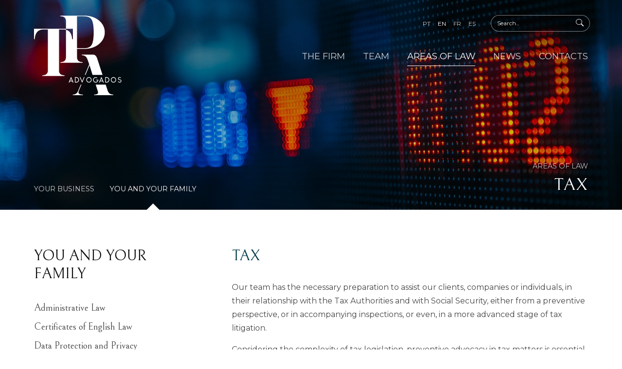

--- FILE ---
content_type: text/html; charset=utf-8
request_url: https://www.tpalaw.pt/en/areas-of-law/Tax/533/?cat=519
body_size: 9121
content:
<!DOCTYPE html>
<html xmlns="http://www.w3.org/1999/xhtml" xmlns:og="http://opengraphprotocol.org/schema/" xmlns:fb="http://www.facebook.com/2008/fbml" version="XHTML+RDFa 1.0" xml:lang="en" isolang="en-US">
<head>
    
<meta http-equiv="Content-Type" content="text/html; charset=utf-8" lang="en-US">
<title>Tax - Areas of Law - Teresa Patrício &amp; Associados - Law Firm</title>
<meta http-equiv="title" content="Tax - Areas of Law - Teresa Patrício &amp; Associados - Law Firm">
<meta name="description" content="Our team has the necessary preparation to assist our clients, companies or individuals, in their relationship with the Tax Authorities and with Social Security, either from a preventive perspective...">
<meta name="keywords" content="Tax, Areas of Law, Teresa Patricio &amp; Associados, TP&amp;A, Portugal law firm, Corporate and Commercial, Employment, Mergers and Acquisitions, Tax, Arbitration, Aviation, Insolvency, Intellectual Property, Conveyancing, Probate, Estate Administration, Litigation, Civil Ligation, Criminal Litigation, Divorce, Family, Wills, Living Wills, Nationality, Residence, Immigration, Notarial Services, Power of Attorney, Certificates of English law, Non-Habitual Resident, NHR, Golden Visa, Affidavits, Oaths, Portuguese lawyers">
<meta name="copyright" content="Copyright 2020 - 2026 © Teresa Patrício &amp; Associados - Sociedade de Advogados e Consultores, SP, LDA. Created by Softway">
<meta name="language" content="en">
<meta name="viewport" content="width=device-width, initial-scale=1.0, maximum-scale=1, user-scalable=0">
<meta name="format-detection" content="telephone=no">
<meta http-equiv="X-UA-Compatible" content="IE=edge">
<meta name="theme-color" content="#ffffff">
<meta property="og:title" content="Tax - Areas of Law - Teresa Patrício &amp; Associados - Law Firm">
<meta property="og:site_name" content="Teresa Patrício &amp; Associados - Law Firm">
<meta property="og:image" content="https://www.tpalaw.pt/xms/img/1200x630/fa286/emM9VCZxPTkwJmZsdHJbXT0/L08zbS8tME0zWnJTbS9obHdoYXNnd1AuVXAuLzR5NFYvTWE3aks4MXo0THp6NDU2UW90enRka3I.jpg">
<meta property="og:image:width" content="1200">
<meta property="og:image:height" content="630">
<meta property="og:url" content="/en/areas-of-law/Tax/533/">
<meta property="og:type" content="website">
<meta property="og:description" content="Our team has the necessary preparation to assist our clients, companies or individuals, in their relationship with the Tax Authorities and with Social Security, either from a preventive perspective...">
<link rel="apple-touch-icon" sizes="120x120" href="/apple-touch-icon.png?v2">
<link rel="icon" type="image/png" href="/favicon-32x32.png?v2" sizes="32x32">
<link rel="icon" type="image/png" href="/favicon-16x16.png?v2" sizes="16x16">
<link rel="manifest" href="/site.webmanifest">
<link rel="mask-icon" href="/safari-pinned-tab.svg?v2" color="#003b4a">
<meta name="msapplication-TileColor" content="#003b4a">
<link rel="shortcut icon" type="image/x-icon" href="/favicon.ico?v2">
<link rel="image_src" href="https://www.tpalaw.pt/xms/img/1200x630/fa286/emM9VCZxPTkwJmZsdHJbXT0/L08zbS8tME0zWnJTbS9obHdoYXNnd1AuVXAuLzR5NFYvTWE3aks4MXo0THp6NDU2UW90enRka3I.jpg">
<link rel="canonical" href="/en/areas-of-law/Tax/533/">

    <script id="Cookiebot" src="https://consent.cookiebot.com/uc.js" data-cbid="a0b41acf-b670-41fb-badb-80cb6c271ad3" data-blockingmode="auto" data-culture="EN" type="text/javascript"></script>
    <div data-control="cookiebot">
    <template data-marketing-cookies-disabled>
    Sharing is disabled because you have blocked Marketing Cookies.
In order to enable this feature, please edit your consent on the Cookies Policy page (on the website footer), and allow Marketing Cookies.</p>
    </template>
    </div>
<!-- styles -->
<link rel="stylesheet" href="/assets/css/app.css?id=bc323335929bee8bfee0"/>

<!-- Fonts -->
<link href="https://fonts.googleapis.com/css2?family=Bellefair&display=swap" rel="stylesheet preload dns-prefetch preconnect">
<link href="https://fonts.googleapis.com/css?family=Montserrat:300,400,500,700&display=swap" rel="stylesheet preload dns-prefetch preconnect">

<!-- Google Tag Manager Head -->

<!-- Google Tag Manager -->
<script>(function(w,d,s,l,i){w[l]=w[l]||[];w[l].push({'gtm.start':
            new Date().getTime(),event:'gtm.js'});var f=d.getElementsByTagName(s)[0],
        j=d.createElement(s),dl=l!='dataLayer'?'&l='+l:'';j.async=true;j.src=
        'https://www.googletagmanager.com/gtm.js?id='+i+dl;f.parentNode.insertBefore(j,f);
    })(window,document,'script','dataLayer','GTM-TT7CRKW');</script>
<!-- End Google Tag Manager -->
</head>

<body >


<!-- Google Tag Manager (noscript) -->
<noscript><iframe src="https://www.googletagmanager.com/ns.html?id=GTM-TT7CRKW"
                  height="0" width="0" style="display:none;visibility:hidden"></iframe></noscript>
<!-- End Google Tag Manager (noscript) -->


<div id="fw-main">

        <header>
    <div class="nav-container">
        <nav class="navbar navbar-expand-md">
            <div class="container align-items-start">
                <a class="navbar-brand" href="/en/"></a>

                <button class="collapsed navbar-toggler" type="button" data-toggle="collapse" data-target="#navbarMenu" aria-controls="navbarMenu" aria-expanded="false" aria-label="Toggle navigation">
                    <div id="nav-icon">
                        <span></span>
                        <span></span>
                        <span></span>
                        <span></span>
                    </div>
                </button>

                <div class="collapse navbar-collapse" id="navbarMenu">

                    <div class="d-flex flex-column ml-auto">

                        <ul class="navbar-nav top-navbar ml-md-auto" data-control="menu">
                                                            <li class="nav-item lang ">
                                    <a href="/pt/areas-de-direito/Fiscal/533/" class="nav-link">pt</a>
                                </li>
                                                            <li class="nav-item lang  active">
                                    <a href="/en/areas-of-law/Tax/533/" class="nav-link">en</a>
                                </li>
                                                            <li class="nav-item lang ">
                                    <a href="/fr/domaines-du-droit/Droit-fiscal/533/" class="nav-link">fr</a>
                                </li>
                                                            <li class="nav-item lang ">
                                    <a href="/es/areas-de-derecho/Fiscal/533/" class="nav-link">es</a>
                                </li>
                                                        <li class="form-inline d-inline-block form-mobile">
                                <form action="/en/search/">
                                    <div class="search-box input-group">
                                        <input type="text" class="form-control" name="f_kw" value="" id="searchInput2" data-keyword placeholder="Search...">
                                        <div class="input-group-append">
                                            <button class="btn-search" type="submit"><i class="icon icon-lupa"></i></button>
                                        </div>
                                    </div>
                                </form>
                            </li>
                        </ul>

                        <ul class="navbar-nav bottom-navbar ml-md-auto order-first order-md-last" data-control="menu">
                            <li class="nav-item ">
                                <a class="nav-link" href="/en/the-firm/">The Firm</a>
                            </li>
                            <li class="nav-item ">
                                <a href="/en/team/" class="nav-link">Team</a>
                            </li>
                            <li class="nav-item  active">
                                <a href="/en/areas-of-law/" class="nav-link">Areas of Law</a>
                            </li>
                            <li class="nav-item ">
                                <a href="/en/news/" class="nav-link">News</a>
                            </li>
                            <li class="nav-item ">
                                <a href="/en/contacts/" class="nav-link">Contacts</a>
                            </li>
                        </ul>

                    </div>

                </div>

            </div>
        </nav>
    </div>
</header>


    
    
<section class="no-gutter bg-photo bg-cover bg-filter bg-submenu bg-vh-50 bg-vh-70-sm bg-vh-60-md bg-cc bg-primary" style="background-image: url('https://www.tpalaw.pt/xms/img/2000x/27718/cT05MCZmbHRyW109dXNt/L08zbS8tME0zWnJTbS9obHdoYXNnd1AuVXAuLzR5NFYvTWE3aks4MXo0THp6NDU2UW90enRka3I.jpg');">
    <div class="header-title-container h-100">
        <div class="container h-100">
            <div class="header-title header-bottom-right header-big" data-aos="fade-left" data-aos-delay="150">
                <h1 class="h6 subtitle mb-2">Areas of Law</h1>
                <h3 class="h2 main-title mb-0">Tax</h3>
            </div>
                            <div class="header-sub-menu d-none d-md-block">
                    <ul class="nav" id="myTab" role="tablist">
                                                                                <li class="nav-item">
                                <a class="nav-link " href="/en/areas-of-law/Administrative-Law/536/?cat=518">Your Business</a>
                            </li>
                                                                                <li class="nav-item">
                                <a class="nav-link active" href="/en/areas-of-law/Administrative-Law/536/?cat=519">You and Your Family</a>
                            </li>
                                            </ul>
                </div>
                    </div>
    </div>
</section>
    <section>
        <div class="section-gutter">
            <div class="container">
                <div class="row">
                    <div class="col-lg-4 col-md-5 col-12 d-none d-md-block">

                                                    <div class="title-container">
                                <h2 class="display-3 text-uppercase">You and Your Family</h2>
                            </div>
                        
                        <div class="anchor-container">
                                                            <a href="/en/areas-of-law/Administrative-Law/536/?cat=519" class="display-4 anchor-text ">Administrative Law</a>
                                                            <a href="/en/areas-of-law/Certificates-of-English-Law/43/?cat=519" class="display-4 anchor-text ">Certificates of English Law</a>
                                                            <a href="/en/areas-of-law/Data-Protection-and-Privacy/535/?cat=519" class="display-4 anchor-text ">Data Protection and Privacy</a>
                                                            <a href="/en/areas-of-law/Employment/534/?cat=519" class="display-4 anchor-text ">Employment</a>
                                                            <a href="/en/areas-of-law/Family-and-Children/546/?cat=519" class="display-4 anchor-text ">Family and Children</a>
                                                            <a href="/en/areas-of-law/Immigration/545/?cat=519" class="display-4 anchor-text ">Immigration</a>
                                                            <a href="/en/areas-of-law/Industrial-and-Intellectual-Property/540/?cat=519" class="display-4 anchor-text ">Industrial and Intellectual Property</a>
                                                            <a href="/en/areas-of-law/Litigation-and-Arbitration/30/?cat=519" class="display-4 anchor-text ">Litigation and Arbitration</a>
                                                            <a href="/en/areas-of-law/Notary-and-Registration/547/?cat=519" class="display-4 anchor-text ">Notary and Registration</a>
                                                            <a href="/en/areas-of-law/Real-Estate-Lease-and-Planning/543/?cat=519" class="display-4 anchor-text ">Real Estate, Lease and Planning</a>
                                                            <a href="/en/areas-of-law/Succession/34/?cat=519" class="display-4 anchor-text ">Succession</a>
                                                            <a href="/en/areas-of-law/Tax/533/?cat=519" class="display-4 anchor-text active">Tax</a>
                                                    </div>

                    </div>
                    <div class="col-lg-8 col-md-7 col-12">

                        <div class="title-container d-none d-md-block">
                            <h1 class="display-3 text-uppercase text-primary">Tax</h1>
                        </div>

                        <select class="custom-select custom-submenu-select mb-4 d-block d-md-none" id="inputGroupSelect03" onchange="location = this.options[this.selectedIndex].value;">
                                                            <option value="/en/areas-of-law/Administrative-Law/536/?cat=519" >Administrative Law</option>
                                                            <option value="/en/areas-of-law/Certificates-of-English-Law/43/?cat=519" >Certificates of English Law</option>
                                                            <option value="/en/areas-of-law/Data-Protection-and-Privacy/535/?cat=519" >Data Protection and Privacy</option>
                                                            <option value="/en/areas-of-law/Employment/534/?cat=519" >Employment</option>
                                                            <option value="/en/areas-of-law/Family-and-Children/546/?cat=519" >Family and Children</option>
                                                            <option value="/en/areas-of-law/Immigration/545/?cat=519" >Immigration</option>
                                                            <option value="/en/areas-of-law/Industrial-and-Intellectual-Property/540/?cat=519" >Industrial and Intellectual Property</option>
                                                            <option value="/en/areas-of-law/Litigation-and-Arbitration/30/?cat=519" >Litigation and Arbitration</option>
                                                            <option value="/en/areas-of-law/Notary-and-Registration/547/?cat=519" >Notary and Registration</option>
                                                            <option value="/en/areas-of-law/Real-Estate-Lease-and-Planning/543/?cat=519" >Real Estate, Lease and Planning</option>
                                                            <option value="/en/areas-of-law/Succession/34/?cat=519" >Succession</option>
                                                            <option value="/en/areas-of-law/Tax/533/?cat=519" selected>Tax</option>
                                                    </select>

                        <div class="xms-text area-titles">
                            <p>Our team has the necessary preparation to assist our clients, companies or individuals, in their relationship with the Tax Authorities and with Social Security, either from a preventive perspective, or in accompanying inspections, or even, in a more advanced stage of tax litigation.</p>
<p>Considering the complexity of tax legislation, preventive advocacy in tax matters is essential for all corporate clients, especially since the appropriate tax advice often represents a significant saving in terms of resources and procedures.</p>
<p>At TPA we are able to provide specialized assistance and collaborate with the best tax advisors in Portugal, in defense of our clients' interests in their relations with the Tax Authorities and with Social Security.</p>
<p>Se o contencioso tribut&aacute;rio for inevit&aacute;vel, a nossa equipa, com largos anos de experi&ecirc;ncia nesta mat&eacute;ria, est&aacute; dispon&iacute;vel para acompanhar o cliente at&eacute; final do diferendo, seja no f&oacute;rum judicial ou arbitral.</p>
<p>If tax litigation is unavoidable, our team, with many years of experience in this matter, is available to accompany the client until the end of the dispute, whether it is judicial or arbitration.</p>
<h4>Services Provided:</h4>
<ul>
<li>Tax representation;</li>
<li>Assisting with change of tax residence;</li>
<li>Support for real estate investments;</li>
<li>Inheritance taxation;</li>
<li>Advice on international tax treaties;</li>
<li>Requests for binding information;</li>
<li>Accomapnying tax inspections;</li>
<li>Assistance with issues relating to personal income tax, corporate tax and VAT;</li>
<li>Assistance in administrative proceedings;</li>
<li>Representation in tax enforcement proceedings;</li>
<li>Accompanying the provision of guarantees;</li>
<li>Administrative appeal against decisions (express or tacit);</li>
<li>Judicial appeal against decisions (expressed or tacit);</li>
<li>Tax arbitration.</li>
</ul>
<h3>Non Habitual Resident Status (NHR)</h3>
<p>In light of our international experience, TPA is able to provide advice regarding the non-habitual resident tax regime.&nbsp;</p>
<p>TPA's role in this process is to assess the situation of the potential candidate, to confirm that the requirements are met and to organize the process, accompanying the matter until final approval of the non-habitual resident status is obtained.</p>
<h4>Services provided:</h4>
<ul>
<li>Analysis of the client's tax situation and sources of income, providing legal advice on their tax treatment and advising on criteria for granting non-habitual tax resident status;</li>
<li>Preparation and filing of the application and follow-up with the Tax Administration, until the status is granted.</li>
</ul>                        </div>

                                                    <div class="pt-5">

                                <div class="title-container">
                                    <h4 class="section-subtitle h3 text-uppercase text-secondary mb-0">Team</h4>
                                </div>

                                <div class="avatar-list">
                                    <div class="row">
                                                                                    <div class="col-sm-6 col-md-12 col-lg-6">
                                                <a href="/en/team/Teresa-Patricio-da-Silva/13/" class="card align-items-center mb-3">
                                                    <div class="card-photo bg-photo" style="background-image: url('https://www.tpalaw.pt/xms/img/100x/9b5de/cT05MCZmbHRyW109/L08zbS8tME0zWnJTbS80eTQ2eTQ0VnN6Vnk0eVFzMXl5NDFzYU03U3R6dGRrcg.jpg');"></div>
                                                    <div class="card-body">
                                                        <h3 class="h4 card-title">Teresa Patr&iacute;cio da Silva</h3>
                                                        <div class="card-subtitle">Founding Partner</div>
                                                    </div>
                                                </a>
                                            </div>
                                                                                    <div class="col-sm-6 col-md-12 col-lg-6">
                                                <a href="/en/team/Joana-Goncalves-Vicente/25/" class="card align-items-center mb-3">
                                                    <div class="card-photo bg-photo" style="background-image: url('https://www.tpalaw.pt/xms/img/100x/4026c/cT05MCZmbHRyW109/L08zbS8tME0zWnJTbS93STJwTmhzWHBhYmhQd3YvZGpaSlpzcmpKS1pGRFNtc0RNS1NKN1NzenR6dGRrcg.jpg');"></div>
                                                    <div class="card-body">
                                                        <h3 class="h4 card-title">Joana Gon&ccedil;alves Vicente</h3>
                                                        <div class="card-subtitle">Associate</div>
                                                    </div>
                                                </a>
                                            </div>
                                                                            </div>
                                </div>

                            </div>
                        
                    </div>
                </div>
            </div>
        </div>
    </section>

            <section class="bg-gray">
            
<div class="section-gutter">
    <div class="container">
        <div class="row">
            <div class="col-12">
                                    <div class="title-container">
                        <h3 class="display-3 text-uppercase mb-0 d-inline-block">News</h3>
                        <a href="/en/news/" class="link-to small-link float-right mt-0 mt-md-2">See all highlights</a>
                    </div>
                            </div>
            <div class="col-12">
                <div class="card-destaques-container text-block-container position-relative mt-4 mt-sm-2">

                    <div class="text-block-slider">
                                                    
            <div class="mb-4 mb-lg-0" data-aos="fade-up" data-aos-delay="150">
    
    <a href="/en/news/tax-highlights-from-the-2026-state-budget-bill/861/" class="card">
        <div class="bg-photo bg-cover bg-h-60 card-img-top bg-primary" style="background-image: url('https://www.tpalaw.pt/xms/img/800x/eb4ff/cT05MCZmbHRyW109/L08zbS8tME0zWnJTbS9sUy1TbXNhaktNWk1tLzNqUy1abXR6dGRrcg.jpg');"><span class="image-text">news</span></div>
        <div class="card-body">
            <h3 class="card-title h4">Tax highlights from the 2026 state Budget Bill</h3>
            <div class="card-subtitle small mt-2">12 November 2025</div>
        </div>
    </a>

                </div>
                                                    
            <div class="mb-4 mb-lg-0" data-aos="fade-up" data-aos-delay="150">
    
    <a href="/en/news/changes-to-the-list-of-tax-havens/851/" class="card">
        <div class="bg-photo bg-cover bg-h-60 card-img-top bg-primary" style="background-image: url('https://www.tpalaw.pt/xms/img/800x/179c0/cT05MCZmbHRyW109/L08zbS8tME0zWnJTbS9sUy1TbXNhaktNWk1tL2tablpNbWptc3p0NHRka3I.jpg');"><span class="image-text">news</span></div>
        <div class="card-body">
            <h3 class="card-title h4">Changes to the list of &quot;tax havens&quot;</h3>
            <div class="card-subtitle small mt-2">01 October 2025</div>
        </div>
    </a>

                </div>
                                                    
            <div class="mb-4 mb-lg-0" data-aos="fade-up" data-aos-delay="150">
    
    <a href="/en/news/al-holders-amendments-to-the-special-vat-exemption-regime/847/" class="card">
        <div class="bg-photo bg-cover bg-h-60 card-img-top bg-primary" style="background-image: url('https://www.tpalaw.pt/xms/img/800x/e1587/cT05MCZmbHRyW109/L08zbS8tME0zWnJTbS9sUy1TbXNhaktNWk1tL1pGamRaM1NKN2pzRmpLWkZ0enRka3I.jpg');"><span class="image-text">news</span></div>
        <div class="card-body">
            <h3 class="card-title h4">AL holders - Amendments to the Special VAT Exemption Regime</h3>
            <div class="card-subtitle small mt-2">09 July 2025</div>
        </div>
    </a>

                </div>
                                                    
            <div class="mb-4 mb-lg-0" data-aos="fade-up" data-aos-delay="150">
    
    <a href="/en/news/capital-gains-and-hereditary-share/845/" class="card">
        <div class="bg-photo bg-cover bg-h-60 card-img-top bg-primary" style="background-image: url('https://www.tpalaw.pt/xms/img/800x/5eb0b/cT05MCZmbHRyW109/L08zbS8tME0zWnJTbS9sUy1TbXNhaktNWk1tL203WnR6dGRrcg.jpg');"><span class="image-text">news</span></div>
        <div class="card-body">
            <h3 class="card-title h4">Capital Gains and Hereditary share</h3>
            <div class="card-subtitle small mt-2">17 June 2025</div>
        </div>
    </a>

                </div>
                                                    
            <div class="mb-4 mb-lg-0" data-aos="fade-up" data-aos-delay="150">
    
    <a href="/en/news/business-breakfast-legal-and-tax-residency-for-individuals-and-companies/833/" class="card">
        <div class="bg-photo bg-cover bg-h-60 card-img-top bg-primary" style="background-image: url('https://www.tpalaw.pt/xms/img/800x/663ec/cT05MCZmbHRyW109/L08zbS8tME0zWnJTbS9sUy1TbXNhaktNWk1tLzdaT3R6dGRrcg.jpg');"><span class="image-text">publications</span></div>
        <div class="card-body">
            <h3 class="card-title h4">Business Breakfast - Legal and Tax residency for individuals and companies</h3>
            <div class="card-subtitle small mt-2">06 February 2025</div>
        </div>
    </a>

                </div>
                                                    
            <div class="mb-4 mb-lg-0" data-aos="fade-up" data-aos-delay="150">
    
    <a href="/en/news/repeal-of-the-extraordinary-contribution-on-local-accommodationshort-term-rentals-ceal/812/" class="card">
        <div class="bg-photo bg-cover bg-h-60 card-img-top bg-primary" style="background-image: url('https://www.tpalaw.pt/xms/img/800x/9c802/cT05MCZmbHRyW109/L08zbS8tME0zWnJTbS9sUy1TbXNhaktNWk1tL1RqN2pzS1ptWm10enRka3I.jpg');"><span class="image-text">news</span></div>
        <div class="card-body">
            <h3 class="card-title h4">Repeal of the extraordinary contribution on local accommodationshort term rentals (CEAL)</h3>
            <div class="card-subtitle small mt-2">24 September 2024</div>
        </div>
    </a>

                </div>
                                                    
            <div class="mb-4 mb-lg-0" data-aos="fade-up" data-aos-delay="150">
    
    <a href="/en/news/rectification-of-the-imt-rate-when-transforming-a-residential-property-into-a-short-term-letting/811/" class="card">
        <div class="bg-photo bg-cover bg-h-60 card-img-top bg-primary" style="background-image: url('https://www.tpalaw.pt/xms/img/800x/e2e93/cT05MCZmbHRyW109/L08zbS8tME0zWnJTbS9sUy1TbXNhaktNWk1tL0RNbTdqbXN6dGRrcg.jpg');"><span class="image-text">news</span></div>
        <div class="card-body">
            <h3 class="card-title h4">Rectification of the IMT rate when transforming a residential property into a Short-term letting</h3>
            <div class="card-subtitle small mt-2">17 September 2024</div>
        </div>
    </a>

                </div>
                                                    
            <div class="mb-4 mb-lg-0" data-aos="fade-up" data-aos-delay="150">
    
    <a href="/en/news/incentives-for-the-purchase-of-real-estate-for-primary-residence-by-young-people-up-to-35-years-of/806/" class="card">
        <div class="bg-photo bg-cover bg-h-60 card-img-top bg-primary" style="background-image: url('https://www.tpalaw.pt/xms/img/800x/72a8c/cT05MCZmbHRyW109/L08zbS8tME0zWnJTbS9sUy1TbXNhaktNWk1tL2NqdUpyMUtqdWtGUzEzakRNSnIxSlNZMVJqM1N0NHRka3I.jpg');"><span class="image-text">news</span></div>
        <div class="card-body">
            <h3 class="card-title h4">Incentives for the purchase of real estate for primary residence by young people up to 35 years of age</h3>
            <div class="card-subtitle small mt-2">02 August 2024</div>
        </div>
    </a>

                </div>
                                                    
            <div class="mb-4 mb-lg-0" data-aos="fade-up" data-aos-delay="150">
    
    <a href="/en/news/exemption-of-appointment-of-tax-representative/698/" class="card">
        <div class="bg-photo bg-cover bg-h-60 card-img-top bg-primary" style="background-image: url('https://www.tpalaw.pt/xms/img/800x/95740/cT05MCZmbHRyW109/L08zbS8tME0zWnJTbS9obHdoYXNnd1AuVXAuL01hN2pLODFxNnp5enp6eTVzMXoxdHp0ZGty.jpg');"><span class="image-text">news</span></div>
        <div class="card-body">
            <h3 class="card-title h4">Exemption of Appointment of Tax Representative</h3>
            <div class="card-subtitle small mt-2">23 June 2022</div>
        </div>
    </a>

                </div>
                                            </div>
                </div>
            </div>
        </div>
    </div>
</div>

        </section>
    

        

<footer>
    <div class="container">

        <div class="row large-gutters">
            <div class="col-lg-7">
                <div class="footer-menu mb-2 mb-sm-5 mb-lg-0">
                    <h3 class="footer-title h3 text-uppercase">Offices</h3>

                    <div class="row">
                        <div class="col-sm-6">

                                                            <div class="footer-contact-item">
                                    <h4 class="h5 text-white text-uppercase mt-3 mb-0">Lisboa</h4>
                                                                            <a href="https://maps.google.com/?q=38.75324,-9.13027"  target="_blank" rel="noopener"  class="link-to line-height-base link-to-footer footer-directions small-link mt-1"
                                            
           data-sw-gtm-track
           data-sw-gtm-category="contactos"
           data-sw-gtm-action="click_address"
           data-sw-gtm-label="Av. Almirante Gago Coutinho, n.&ordm; 96<br />
1700 - 031 Lisboa<br />
<br />
<br />
|/en/areas-of-law/Tax/533/?cat=519"
                                                >
                                            See directions</a>
                                                                    </div>
                                                            <div class="footer-contact-item">
                                    <h4 class="h5 text-white text-uppercase mt-3 mb-0">Loul&eacute;</h4>
                                                                            <a href="https://maps.google.com/?q=37.1360328,-8.0321528"  target="_blank" rel="noopener"  class="link-to line-height-base link-to-footer footer-directions small-link mt-1"
                                            
           data-sw-gtm-track
           data-sw-gtm-category="contactos"
           data-sw-gtm-action="click_address"
           data-sw-gtm-label="Urbaniza&ccedil;&atilde;o da Boa Entrada, <br />
Rua Nat&aacute;lia Correia, n.&ordm; 2, Loja A<br />
Edif&iacute;cio Atl&acirc;ntico Plaza<br />
8100 - 724 Loul&eacute;|/en/areas-of-law/Tax/533/?cat=519"
                                                >
                                            See directions</a>
                                                                    </div>
                            
                        </div>
                        <div class="col-sm-6">

                            <div class="contacts-list py-3 pt-5 py-sm-2 py-md-4">
                                <ul class="list-unstyled">
                                                                            <li>
                                            <a href="tel:+351217981030" class="card align-items-center mb-2 mb-md-4" target="_blank" rel="noopener"
                                                
           data-sw-gtm-track
           data-sw-gtm-category="contactos"
           data-sw-gtm-action="click_phone"
           data-sw-gtm-label="tel:+351217981030|/en/areas-of-law/Tax/533/?cat=519"
        >
                                                <div class="card-photo"><i class="icon icon-1 icon-mobile icon-white"></i></div>
                                                <div class="card-body">
                                                    <h5 class="card-title text-white">+351 217 981 030</h5>
                                                    <small class="text-white opacity50">National landline call</small>
                                                </div>
                                            </a>
                                        </li>
                                                                                                                <li>
                                            <a href="&#109;&#x61;&#105;&#108;&#116;&#111;&#58;&#105;&#x6e;&#102;&#111;&#64;&#116;&#112;&#x61;&#x6c;&#97;&#119;&#x2e;&#x70;&#116;?subject=TPA website - Contact request" class="card align-items-center" target="_blank" rel="noopener"
                                                
           data-sw-gtm-track
           data-sw-gtm-category="contactos"
           data-sw-gtm-action="click_email"
           data-sw-gtm-label="/en/areas-of-law/Tax/533/?cat=519"
        >
                                                <div class="card-photo"><i class="icon icon-mail icon-white"></i></div>
                                                <div class="card-body">
                                                    <h5 class="card-title text-white">&#105;&#x6e;&#x66;&#111;&#64;&#116;&#x70;&#x61;&#x6c;&#x61;&#119;&#46;&#112;&#116;</h5>
                                                </div>
                                            </a>
                                        </li>
                                                                    </ul>
                            </div>

                        </div>
                    </div>

                </div>
            </div>
            <div class="col-lg-5 text-lg-right">

                <h4 class="h4 text-uppercase line-height-small footer-title mb-0">Sign up to our newsletters and digital publications.</h4>

                <div class="icons-bar mt-4">
                    <a href="javascript:void(0);" data-toggle="modal" data-target="#susbcreverNewsletter" class="d-inline-block text-center">
                        <i class="icon icon-3 icon-letter"><span class="icon-text d-block">Newsletter</span></i>
                    </a>
                                            <a href="https://www.linkedin.com/company/teresa-patr%C3%ADcio-&amp;-associados---sociedade-de-advogados-r-l-/" class="d-inline-block text-center pl-4 pl-md-3 ml-lg-3" target="_blank">
                            <i class="icon icon-3 icon-linkedin"><span class="icon-text d-block">LinkedIn</span></i>
                        </a>
                                                                <a href="https://www.instagram.com/tpa.lawfirm/" class="d-inline-block text-center pl-4 pl-md-3 ml-lg-3" target="_blank">
                            <i class="icon icon-3 icon-instagram"><span class="icon-text d-block">Instagram</span></i>
                        </a>
                                    </div>

            </div>
        </div>

        <div class="copyright small">
            <div class="d-block pb-4">
                <a href="/en/terms-and-conditions/" class="menu-item d-block d-sm-inline-block ">Terms and Conditions</a>
                <a href="/en/privacy-policy/" class="menu-item d-block d-sm-inline-block mt-1 mt-sm-0 ml-sm-4  ">Privacy Policy</a>
                <a href="/en/cookies-policy/" class="menu-item d-block d-sm-inline-block mt-1 mt-sm-0 ml-sm-4  ">Cookies Policy</a>
            </div>
            Copyright 2020 - 2026 © Teresa Patrício & Associados - Sociedade de Advogados e Consultores, SP, LDA.
            All rights reserved. Created by <a href="https://www.softway.net" target="_blank">SOFTWAY</a>.
        </div>

    </div>
</footer>

<div class="modal fade" id="susbcreverNewsletter" tabindex="-1" role="dialog" aria-labelledby="susbcreverNewsletterLabel" aria-hidden="true">
    <div class="modal-dialog modal-dialog-centered" role="document">
        <div class="modal-content">
            <div class="modal-header">
                <h5 class="modal-title text-uppercase h3" id="susbcreverNewsletterLabel">
                    Subscribe Newsletter                </h5>
                <button type="button" class="close btn" data-dismiss="modal" aria-label="Close">
                    <span aria-hidden="true">&times;</span>
                </button>
            </div>
            <div class="modal-body pt-0">
                <div class="form-default">
    <form id="newsletter-form"
          method="post"
          action="/form/newsletter/"
          data-mode="softway"
        
           data-sw-gtm-track
           data-sw-gtm-category="newsletter"
           data-sw-gtm-action="submit"
           data-sw-gtm-label="/en/areas-of-law/Tax/533/?cat=519"
            >

        <input type="hidden" name="lang" value="en">
        
            <input type="hidden" name="F_TSTP" value="1769172640" />
            <input type="hidden" name="F_CRC" value="c44087b0fa84fdc31ec4d1bb10588cf7" />
        
        <div class="async-message"></div>

        <div class="hide-success">

            <div class="form-group">
                <input type="text" name="nome" class="form-control" placeholder="Name" />
            </div>

            <div class="form-group">
                <input type="email" name="email" class="form-control" placeholder="Email" />
            </div>

            <div class="form-group">
                                    <div class="newsletter-disclaimer mb-2">
                        <label><p>By subscribing to the newsletter, you are authorizing TP&amp;A to collect and process your personal details, in accordance with the Data Protection legislation in force. The data collected is intended solely for the distribution of the newsletter and informative emails. The legitimate holder may access the data at any time, and request its verification, alteration and elimination, by contacting TP&amp;A. The data collected shall not be passed onto third parties. The supply of these details is optional.</p></label>
                    </div>
                                <div class="checkbox-style">
                    <label for="optionCheckboxTermsNewsletter">
                        <input name="F_ACCEPT_TERMS" id="optionCheckboxTermsNewsletter" type="checkbox" value="Sim" onclick="$(this).trigger('input')"><span></span>
                        <p>I agree to the terms of use of the <a href="/en/privacy-policy/" target="_blank">Privacy Policy</a> of TP&A, which I have read and understood.</p>                    </label>
                </div>
            </div>

            <div class="form-group text-right mt-2 mb-0 pb-2">
                <button type="submit" id="submit" class="btn link-to">Subscribe</button>
            </div>

        </div>
    </form>
</div>
            </div>
        </div>
    </div>
</div>
</div>

<!-- scripts -->
<script src="/assets/js/app.js?id=082d5d41fd04b3c5a411"></script>

<!-- ie-notification -->
<div id="ie-compatibility-notification">
    <div class="ie-notification-container">
                    <strong>Please note, your browser is out of date.<br />
            </strong> For a good browsing experience we recommend using the latest version of Chrome, Firefox, Safari, Opera or Internet Explorer.
            </div>
</div>


<script>
    /* <![CDATA[ */$(function(){var $textBlockSlider=$('.text-block-slider');$('.text-block-slider').addClass('d-block');$textBlockSlider.on('init',function(event,slick){if(slick.slideCount<=slick.options.slidesToShow)
$('#slickNextSlide, #slickPreviousSlide').addClass('d-none');}).slick({infinite:true,arrows:false,dots:false,autoplay:true,autoplaySpeed:3500,slidesToShow:3,slidesToScroll:1,responsive:[{breakpoint:1030,settings:{slidesToShow:3,slidesToScroll:1}},{breakpoint:780,settings:{slidesToShow:2,slidesToScroll:1}},{breakpoint:668,settings:{slidesToShow:2,slidesToScroll:1}},{breakpoint:500,settings:{slidesToShow:1,slidesToScroll:1}}],});$textBlockSlider.on('afterChange',function(event,slick,currentSlide){if(currentSlide===0){$('#slickPreviousSlide').addClass('faded');}
else if(currentSlide===1){$('#slickPreviousSlide').removeClass('faded');}
if(currentSlide===slick.slideCount-slick.options.slidesToShow){$('#slickNextSlide').addClass('faded');}
else if(currentSlide===slick.slideCount-slick.options.slidesToShow-1){$('#slickNextSlide').removeClass('faded');}});});/* ]]> */</script>

<script>
    /* <![CDATA[ */function triggerSearch(search,searchInput){let id=$('#'+search);let valor=$('#'+searchInput);if(id.hasClass('active')){if(valor.val()===""){id.removeClass('active');}else{$("#form-search").first().trigger("submit");}}else{id.addClass('active');}}/* ]]> */</script>


</body>
</html>

--- FILE ---
content_type: application/javascript
request_url: https://www.tpalaw.pt/assets/js/app.js?id=082d5d41fd04b3c5a411
body_size: 89753
content:
!function(t){var e={};function n(i){if(e[i])return e[i].exports;var r=e[i]={i:i,l:!1,exports:{}};return t[i].call(r.exports,r,r.exports,n),r.l=!0,r.exports}n.m=t,n.c=e,n.d=function(t,e,i){n.o(t,e)||Object.defineProperty(t,e,{enumerable:!0,get:i})},n.r=function(t){"undefined"!=typeof Symbol&&Symbol.toStringTag&&Object.defineProperty(t,Symbol.toStringTag,{value:"Module"}),Object.defineProperty(t,"__esModule",{value:!0})},n.t=function(t,e){if(1&e&&(t=n(t)),8&e)return t;if(4&e&&"object"==typeof t&&t&&t.__esModule)return t;var i=Object.create(null);if(n.r(i),Object.defineProperty(i,"default",{enumerable:!0,value:t}),2&e&&"string"!=typeof t)for(var r in t)n.d(i,r,function(e){return t[e]}.bind(null,r));return i},n.n=function(t){var e=t&&t.__esModule?function(){return t.default}:function(){return t};return n.d(e,"a",e),e},n.o=function(t,e){return Object.prototype.hasOwnProperty.call(t,e)},n.p="/",n(n.s=0)}({0:function(t,e,n){n("bUC5"),t.exports=n("zWCp")},"0IIU":function(t,e,n){(function(t,e){function n(e){var n=t(e).data(),i=n.swGtmEvent||"custom-event",r=n.swGtmCategory||"PDF",o=n.swGtmAction||"click",a=n.swGtmLabel||"";try{dataLayer.push({event:i,eventCategory:r,eventAction:o,eventLabel:a})}catch(t){console.log(t)}}function i(n){n||(n=document),t(window.googleTagManagerSelector,n).sw_gtm_track(),e.fn.sw_ga_track=function(e){t(this).sw_gtm_track(e)}}e.fn.sw_gtm_track=function(e){if(!0===e)return n(this);t(this).each((function(){if(t(this).is("form"))return!0;t(this).click((function(){n(this)}))}))},window.googleTagManagerSelector="*[data-sw-gtm-track]",window.trackGoogleTagManager=function(e){if(t(e).is(window.googleTagManagerSelector))return t(e).sw_gtm_track(!0)},function(t,e){e((function(){i(t)}))}(document,e)}).call(this,n("EVdn"),n("EVdn"))},"2Lu6":function(t,e,n){(function(t){window.SOFTWAY=window.SOFTWAY||{},window.SOFTWAY.MAIN={init:function(){t("[data-control]").each((function(e,n){for(var i=t(n).data(),r=i.control.split(","),o=0,a=r.length;o<a;o++){if(!window.SOFTWAY[r[o]])return;if("function"==typeof window.SOFTWAY[r[o]]){var s=new window.SOFTWAY[r[o]];s.init(n,i);var l=t(n).data("controls");l||(l={}),l[r[o]]=s,t(n).data("controls",l)}}}))}},t(document).ready((function(){window.SOFTWAY.MAIN.init()}))}).call(this,n("EVdn"))},"6myF":function(t,e,n){(function(t){var e=e||{};function n(){t(window).scrollTop()>e.scrolled.limit?t("body").addClass("scrolled"):t("body").removeClass("scrolled")}function i(){t(window).scrollTop()>e.anchorFix.limit?t(".fixed-anchor-menu").css("top",t(".navbar").outerHeight()):t(".fixed-anchor-menu").css("top","-1000px")}t((function(){e.scrolled={limit:0},e.anchorFix={limit:t("section").first().outerHeight()-t(".navbar").outerHeight()};var r=t(window).scrollTop();t(window).scroll(n),t(window).scroll(i),r>e.scrolled.limit&&n(),r>e.anchorFix.limit&&setTimeout((function(){i()}),250)}))}).call(this,n("EVdn"))},"8L3F":function(t,e,n){"use strict";n.r(e),function(t){var n="undefined"!=typeof window&&"undefined"!=typeof document&&"undefined"!=typeof navigator,i=function(){for(var t=["Edge","Trident","Firefox"],e=0;e<t.length;e+=1)if(n&&navigator.userAgent.indexOf(t[e])>=0)return 1;return 0}();var r=n&&window.Promise?function(t){var e=!1;return function(){e||(e=!0,window.Promise.resolve().then((function(){e=!1,t()})))}}:function(t){var e=!1;return function(){e||(e=!0,setTimeout((function(){e=!1,t()}),i))}};function o(t){return t&&"[object Function]"==={}.toString.call(t)}function a(t,e){if(1!==t.nodeType)return[];var n=t.ownerDocument.defaultView.getComputedStyle(t,null);return e?n[e]:n}function s(t){return"HTML"===t.nodeName?t:t.parentNode||t.host}function l(t){if(!t)return document.body;switch(t.nodeName){case"HTML":case"BODY":return t.ownerDocument.body;case"#document":return t.body}var e=a(t),n=e.overflow,i=e.overflowX,r=e.overflowY;return/(auto|scroll|overlay)/.test(n+r+i)?t:l(s(t))}function d(t){return t&&t.referenceNode?t.referenceNode:t}var u=n&&!(!window.MSInputMethodContext||!document.documentMode),c=n&&/MSIE 10/.test(navigator.userAgent);function f(t){return 11===t?u:10===t?c:u||c}function p(t){if(!t)return document.documentElement;for(var e=f(10)?document.body:null,n=t.offsetParent||null;n===e&&t.nextElementSibling;)n=(t=t.nextElementSibling).offsetParent;var i=n&&n.nodeName;return i&&"BODY"!==i&&"HTML"!==i?-1!==["TH","TD","TABLE"].indexOf(n.nodeName)&&"static"===a(n,"position")?p(n):n:t?t.ownerDocument.documentElement:document.documentElement}function h(t){return null!==t.parentNode?h(t.parentNode):t}function v(t,e){if(!(t&&t.nodeType&&e&&e.nodeType))return document.documentElement;var n=t.compareDocumentPosition(e)&Node.DOCUMENT_POSITION_FOLLOWING,i=n?t:e,r=n?e:t,o=document.createRange();o.setStart(i,0),o.setEnd(r,0);var a,s,l=o.commonAncestorContainer;if(t!==l&&e!==l||i.contains(r))return"BODY"===(s=(a=l).nodeName)||"HTML"!==s&&p(a.firstElementChild)!==a?p(l):l;var d=h(t);return d.host?v(d.host,e):v(t,h(e).host)}function m(t){var e=arguments.length>1&&void 0!==arguments[1]?arguments[1]:"top",n="top"===e?"scrollTop":"scrollLeft",i=t.nodeName;if("BODY"===i||"HTML"===i){var r=t.ownerDocument.documentElement,o=t.ownerDocument.scrollingElement||r;return o[n]}return t[n]}function g(t,e){var n=arguments.length>2&&void 0!==arguments[2]&&arguments[2],i=m(e,"top"),r=m(e,"left"),o=n?-1:1;return t.top+=i*o,t.bottom+=i*o,t.left+=r*o,t.right+=r*o,t}function b(t,e){var n="x"===e?"Left":"Top",i="Left"===n?"Right":"Bottom";return parseFloat(t["border"+n+"Width"],10)+parseFloat(t["border"+i+"Width"],10)}function y(t,e,n,i){return Math.max(e["offset"+t],e["scroll"+t],n["client"+t],n["offset"+t],n["scroll"+t],f(10)?parseInt(n["offset"+t])+parseInt(i["margin"+("Height"===t?"Top":"Left")])+parseInt(i["margin"+("Height"===t?"Bottom":"Right")]):0)}function w(t){var e=t.body,n=t.documentElement,i=f(10)&&getComputedStyle(n);return{height:y("Height",e,n,i),width:y("Width",e,n,i)}}var S=function(t,e){if(!(t instanceof e))throw new TypeError("Cannot call a class as a function")},T=function(){function t(t,e){for(var n=0;n<e.length;n++){var i=e[n];i.enumerable=i.enumerable||!1,i.configurable=!0,"value"in i&&(i.writable=!0),Object.defineProperty(t,i.key,i)}}return function(e,n,i){return n&&t(e.prototype,n),i&&t(e,i),e}}(),A=function(t,e,n){return e in t?Object.defineProperty(t,e,{value:n,enumerable:!0,configurable:!0,writable:!0}):t[e]=n,t},k=Object.assign||function(t){for(var e=1;e<arguments.length;e++){var n=arguments[e];for(var i in n)Object.prototype.hasOwnProperty.call(n,i)&&(t[i]=n[i])}return t};function x(t){return k({},t,{right:t.left+t.width,bottom:t.top+t.height})}function C(t){var e={};try{if(f(10)){e=t.getBoundingClientRect();var n=m(t,"top"),i=m(t,"left");e.top+=n,e.left+=i,e.bottom+=n,e.right+=i}else e=t.getBoundingClientRect()}catch(t){}var r={left:e.left,top:e.top,width:e.right-e.left,height:e.bottom-e.top},o="HTML"===t.nodeName?w(t.ownerDocument):{},s=o.width||t.clientWidth||r.width,l=o.height||t.clientHeight||r.height,d=t.offsetWidth-s,u=t.offsetHeight-l;if(d||u){var c=a(t);d-=b(c,"x"),u-=b(c,"y"),r.width-=d,r.height-=u}return x(r)}function E(t,e){var n=arguments.length>2&&void 0!==arguments[2]&&arguments[2],i=f(10),r="HTML"===e.nodeName,o=C(t),s=C(e),d=l(t),u=a(e),c=parseFloat(u.borderTopWidth,10),p=parseFloat(u.borderLeftWidth,10);n&&r&&(s.top=Math.max(s.top,0),s.left=Math.max(s.left,0));var h=x({top:o.top-s.top-c,left:o.left-s.left-p,width:o.width,height:o.height});if(h.marginTop=0,h.marginLeft=0,!i&&r){var v=parseFloat(u.marginTop,10),m=parseFloat(u.marginLeft,10);h.top-=c-v,h.bottom-=c-v,h.left-=p-m,h.right-=p-m,h.marginTop=v,h.marginLeft=m}return(i&&!n?e.contains(d):e===d&&"BODY"!==d.nodeName)&&(h=g(h,e)),h}function _(t){var e=arguments.length>1&&void 0!==arguments[1]&&arguments[1],n=t.ownerDocument.documentElement,i=E(t,n),r=Math.max(n.clientWidth,window.innerWidth||0),o=Math.max(n.clientHeight,window.innerHeight||0),a=e?0:m(n),s=e?0:m(n,"left"),l={top:a-i.top+i.marginTop,left:s-i.left+i.marginLeft,width:r,height:o};return x(l)}function I(t){var e=t.nodeName;if("BODY"===e||"HTML"===e)return!1;if("fixed"===a(t,"position"))return!0;var n=s(t);return!!n&&I(n)}function D(t){if(!t||!t.parentElement||f())return document.documentElement;for(var e=t.parentElement;e&&"none"===a(e,"transform");)e=e.parentElement;return e||document.documentElement}function $(t,e,n,i){var r=arguments.length>4&&void 0!==arguments[4]&&arguments[4],o={top:0,left:0},a=r?D(t):v(t,d(e));if("viewport"===i)o=_(a,r);else{var u=void 0;"scrollParent"===i?"BODY"===(u=l(s(e))).nodeName&&(u=t.ownerDocument.documentElement):u="window"===i?t.ownerDocument.documentElement:i;var c=E(u,a,r);if("HTML"!==u.nodeName||I(a))o=c;else{var f=w(t.ownerDocument),p=f.height,h=f.width;o.top+=c.top-c.marginTop,o.bottom=p+c.top,o.left+=c.left-c.marginLeft,o.right=h+c.left}}var m="number"==typeof(n=n||0);return o.left+=m?n:n.left||0,o.top+=m?n:n.top||0,o.right-=m?n:n.right||0,o.bottom-=m?n:n.bottom||0,o}function O(t){return t.width*t.height}function N(t,e,n,i,r){var o=arguments.length>5&&void 0!==arguments[5]?arguments[5]:0;if(-1===t.indexOf("auto"))return t;var a=$(n,i,o,r),s={top:{width:a.width,height:e.top-a.top},right:{width:a.right-e.right,height:a.height},bottom:{width:a.width,height:a.bottom-e.bottom},left:{width:e.left-a.left,height:a.height}},l=Object.keys(s).map((function(t){return k({key:t},s[t],{area:O(s[t])})})).sort((function(t,e){return e.area-t.area})),d=l.filter((function(t){var e=t.width,i=t.height;return e>=n.clientWidth&&i>=n.clientHeight})),u=d.length>0?d[0].key:l[0].key,c=t.split("-")[1];return u+(c?"-"+c:"")}function V(t,e,n){var i=arguments.length>3&&void 0!==arguments[3]?arguments[3]:null,r=i?D(e):v(e,d(n));return E(n,r,i)}function L(t){var e=t.ownerDocument.defaultView.getComputedStyle(t),n=parseFloat(e.marginTop||0)+parseFloat(e.marginBottom||0),i=parseFloat(e.marginLeft||0)+parseFloat(e.marginRight||0);return{width:t.offsetWidth+i,height:t.offsetHeight+n}}function P(t){var e={left:"right",right:"left",bottom:"top",top:"bottom"};return t.replace(/left|right|bottom|top/g,(function(t){return e[t]}))}function M(t,e,n){n=n.split("-")[0];var i=L(t),r={width:i.width,height:i.height},o=-1!==["right","left"].indexOf(n),a=o?"top":"left",s=o?"left":"top",l=o?"height":"width",d=o?"width":"height";return r[a]=e[a]+e[l]/2-i[l]/2,r[s]=n===s?e[s]-i[d]:e[P(s)],r}function F(t,e){return Array.prototype.find?t.find(e):t.filter(e)[0]}function j(t,e,n){return(void 0===n?t:t.slice(0,function(t,e,n){if(Array.prototype.findIndex)return t.findIndex((function(t){return t[e]===n}));var i=F(t,(function(t){return t[e]===n}));return t.indexOf(i)}(t,"name",n))).forEach((function(t){t.function&&console.warn("`modifier.function` is deprecated, use `modifier.fn`!");var n=t.function||t.fn;t.enabled&&o(n)&&(e.offsets.popper=x(e.offsets.popper),e.offsets.reference=x(e.offsets.reference),e=n(e,t))})),e}function R(){if(!this.state.isDestroyed){var t={instance:this,styles:{},arrowStyles:{},attributes:{},flipped:!1,offsets:{}};t.offsets.reference=V(this.state,this.popper,this.reference,this.options.positionFixed),t.placement=N(this.options.placement,t.offsets.reference,this.popper,this.reference,this.options.modifiers.flip.boundariesElement,this.options.modifiers.flip.padding),t.originalPlacement=t.placement,t.positionFixed=this.options.positionFixed,t.offsets.popper=M(this.popper,t.offsets.reference,t.placement),t.offsets.popper.position=this.options.positionFixed?"fixed":"absolute",t=j(this.modifiers,t),this.state.isCreated?this.options.onUpdate(t):(this.state.isCreated=!0,this.options.onCreate(t))}}function H(t,e){return t.some((function(t){var n=t.name;return t.enabled&&n===e}))}function B(t){for(var e=[!1,"ms","Webkit","Moz","O"],n=t.charAt(0).toUpperCase()+t.slice(1),i=0;i<e.length;i++){var r=e[i],o=r?""+r+n:t;if(void 0!==document.body.style[o])return o}return null}function U(){return this.state.isDestroyed=!0,H(this.modifiers,"applyStyle")&&(this.popper.removeAttribute("x-placement"),this.popper.style.position="",this.popper.style.top="",this.popper.style.left="",this.popper.style.right="",this.popper.style.bottom="",this.popper.style.willChange="",this.popper.style[B("transform")]=""),this.disableEventListeners(),this.options.removeOnDestroy&&this.popper.parentNode.removeChild(this.popper),this}function W(t){var e=t.ownerDocument;return e?e.defaultView:window}function q(t,e,n,i){n.updateBound=i,W(t).addEventListener("resize",n.updateBound,{passive:!0});var r=l(t);return function t(e,n,i,r){var o="BODY"===e.nodeName,a=o?e.ownerDocument.defaultView:e;a.addEventListener(n,i,{passive:!0}),o||t(l(a.parentNode),n,i,r),r.push(a)}(r,"scroll",n.updateBound,n.scrollParents),n.scrollElement=r,n.eventsEnabled=!0,n}function z(){this.state.eventsEnabled||(this.state=q(this.reference,this.options,this.state,this.scheduleUpdate))}function G(){var t,e;this.state.eventsEnabled&&(cancelAnimationFrame(this.scheduleUpdate),this.state=(t=this.reference,e=this.state,W(t).removeEventListener("resize",e.updateBound),e.scrollParents.forEach((function(t){t.removeEventListener("scroll",e.updateBound)})),e.updateBound=null,e.scrollParents=[],e.scrollElement=null,e.eventsEnabled=!1,e))}function Z(t){return""!==t&&!isNaN(parseFloat(t))&&isFinite(t)}function Y(t,e){Object.keys(e).forEach((function(n){var i="";-1!==["width","height","top","right","bottom","left"].indexOf(n)&&Z(e[n])&&(i="px"),t.style[n]=e[n]+i}))}var K=n&&/Firefox/i.test(navigator.userAgent);function X(t,e,n){var i=F(t,(function(t){return t.name===e})),r=!!i&&t.some((function(t){return t.name===n&&t.enabled&&t.order<i.order}));if(!r){var o="`"+e+"`",a="`"+n+"`";console.warn(a+" modifier is required by "+o+" modifier in order to work, be sure to include it before "+o+"!")}return r}var J=["auto-start","auto","auto-end","top-start","top","top-end","right-start","right","right-end","bottom-end","bottom","bottom-start","left-end","left","left-start"],Q=J.slice(3);function tt(t){var e=arguments.length>1&&void 0!==arguments[1]&&arguments[1],n=Q.indexOf(t),i=Q.slice(n+1).concat(Q.slice(0,n));return e?i.reverse():i}var et="flip",nt="clockwise",it="counterclockwise";function rt(t,e,n,i){var r=[0,0],o=-1!==["right","left"].indexOf(i),a=t.split(/(\+|\-)/).map((function(t){return t.trim()})),s=a.indexOf(F(a,(function(t){return-1!==t.search(/,|\s/)})));a[s]&&-1===a[s].indexOf(",")&&console.warn("Offsets separated by white space(s) are deprecated, use a comma (,) instead.");var l=/\s*,\s*|\s+/,d=-1!==s?[a.slice(0,s).concat([a[s].split(l)[0]]),[a[s].split(l)[1]].concat(a.slice(s+1))]:[a];return(d=d.map((function(t,i){var r=(1===i?!o:o)?"height":"width",a=!1;return t.reduce((function(t,e){return""===t[t.length-1]&&-1!==["+","-"].indexOf(e)?(t[t.length-1]=e,a=!0,t):a?(t[t.length-1]+=e,a=!1,t):t.concat(e)}),[]).map((function(t){return function(t,e,n,i){var r=t.match(/((?:\-|\+)?\d*\.?\d*)(.*)/),o=+r[1],a=r[2];if(!o)return t;if(0===a.indexOf("%")){var s=void 0;switch(a){case"%p":s=n;break;case"%":case"%r":default:s=i}return x(s)[e]/100*o}if("vh"===a||"vw"===a){return("vh"===a?Math.max(document.documentElement.clientHeight,window.innerHeight||0):Math.max(document.documentElement.clientWidth,window.innerWidth||0))/100*o}return o}(t,r,e,n)}))}))).forEach((function(t,e){t.forEach((function(n,i){Z(n)&&(r[e]+=n*("-"===t[i-1]?-1:1))}))})),r}var ot={placement:"bottom",positionFixed:!1,eventsEnabled:!0,removeOnDestroy:!1,onCreate:function(){},onUpdate:function(){},modifiers:{shift:{order:100,enabled:!0,fn:function(t){var e=t.placement,n=e.split("-")[0],i=e.split("-")[1];if(i){var r=t.offsets,o=r.reference,a=r.popper,s=-1!==["bottom","top"].indexOf(n),l=s?"left":"top",d=s?"width":"height",u={start:A({},l,o[l]),end:A({},l,o[l]+o[d]-a[d])};t.offsets.popper=k({},a,u[i])}return t}},offset:{order:200,enabled:!0,fn:function(t,e){var n=e.offset,i=t.placement,r=t.offsets,o=r.popper,a=r.reference,s=i.split("-")[0],l=void 0;return l=Z(+n)?[+n,0]:rt(n,o,a,s),"left"===s?(o.top+=l[0],o.left-=l[1]):"right"===s?(o.top+=l[0],o.left+=l[1]):"top"===s?(o.left+=l[0],o.top-=l[1]):"bottom"===s&&(o.left+=l[0],o.top+=l[1]),t.popper=o,t},offset:0},preventOverflow:{order:300,enabled:!0,fn:function(t,e){var n=e.boundariesElement||p(t.instance.popper);t.instance.reference===n&&(n=p(n));var i=B("transform"),r=t.instance.popper.style,o=r.top,a=r.left,s=r[i];r.top="",r.left="",r[i]="";var l=$(t.instance.popper,t.instance.reference,e.padding,n,t.positionFixed);r.top=o,r.left=a,r[i]=s,e.boundaries=l;var d=e.priority,u=t.offsets.popper,c={primary:function(t){var n=u[t];return u[t]<l[t]&&!e.escapeWithReference&&(n=Math.max(u[t],l[t])),A({},t,n)},secondary:function(t){var n="right"===t?"left":"top",i=u[n];return u[t]>l[t]&&!e.escapeWithReference&&(i=Math.min(u[n],l[t]-("right"===t?u.width:u.height))),A({},n,i)}};return d.forEach((function(t){var e=-1!==["left","top"].indexOf(t)?"primary":"secondary";u=k({},u,c[e](t))})),t.offsets.popper=u,t},priority:["left","right","top","bottom"],padding:5,boundariesElement:"scrollParent"},keepTogether:{order:400,enabled:!0,fn:function(t){var e=t.offsets,n=e.popper,i=e.reference,r=t.placement.split("-")[0],o=Math.floor,a=-1!==["top","bottom"].indexOf(r),s=a?"right":"bottom",l=a?"left":"top",d=a?"width":"height";return n[s]<o(i[l])&&(t.offsets.popper[l]=o(i[l])-n[d]),n[l]>o(i[s])&&(t.offsets.popper[l]=o(i[s])),t}},arrow:{order:500,enabled:!0,fn:function(t,e){var n;if(!X(t.instance.modifiers,"arrow","keepTogether"))return t;var i=e.element;if("string"==typeof i){if(!(i=t.instance.popper.querySelector(i)))return t}else if(!t.instance.popper.contains(i))return console.warn("WARNING: `arrow.element` must be child of its popper element!"),t;var r=t.placement.split("-")[0],o=t.offsets,s=o.popper,l=o.reference,d=-1!==["left","right"].indexOf(r),u=d?"height":"width",c=d?"Top":"Left",f=c.toLowerCase(),p=d?"left":"top",h=d?"bottom":"right",v=L(i)[u];l[h]-v<s[f]&&(t.offsets.popper[f]-=s[f]-(l[h]-v)),l[f]+v>s[h]&&(t.offsets.popper[f]+=l[f]+v-s[h]),t.offsets.popper=x(t.offsets.popper);var m=l[f]+l[u]/2-v/2,g=a(t.instance.popper),b=parseFloat(g["margin"+c],10),y=parseFloat(g["border"+c+"Width"],10),w=m-t.offsets.popper[f]-b-y;return w=Math.max(Math.min(s[u]-v,w),0),t.arrowElement=i,t.offsets.arrow=(A(n={},f,Math.round(w)),A(n,p,""),n),t},element:"[x-arrow]"},flip:{order:600,enabled:!0,fn:function(t,e){if(H(t.instance.modifiers,"inner"))return t;if(t.flipped&&t.placement===t.originalPlacement)return t;var n=$(t.instance.popper,t.instance.reference,e.padding,e.boundariesElement,t.positionFixed),i=t.placement.split("-")[0],r=P(i),o=t.placement.split("-")[1]||"",a=[];switch(e.behavior){case et:a=[i,r];break;case nt:a=tt(i);break;case it:a=tt(i,!0);break;default:a=e.behavior}return a.forEach((function(s,l){if(i!==s||a.length===l+1)return t;i=t.placement.split("-")[0],r=P(i);var d=t.offsets.popper,u=t.offsets.reference,c=Math.floor,f="left"===i&&c(d.right)>c(u.left)||"right"===i&&c(d.left)<c(u.right)||"top"===i&&c(d.bottom)>c(u.top)||"bottom"===i&&c(d.top)<c(u.bottom),p=c(d.left)<c(n.left),h=c(d.right)>c(n.right),v=c(d.top)<c(n.top),m=c(d.bottom)>c(n.bottom),g="left"===i&&p||"right"===i&&h||"top"===i&&v||"bottom"===i&&m,b=-1!==["top","bottom"].indexOf(i),y=!!e.flipVariations&&(b&&"start"===o&&p||b&&"end"===o&&h||!b&&"start"===o&&v||!b&&"end"===o&&m),w=!!e.flipVariationsByContent&&(b&&"start"===o&&h||b&&"end"===o&&p||!b&&"start"===o&&m||!b&&"end"===o&&v),S=y||w;(f||g||S)&&(t.flipped=!0,(f||g)&&(i=a[l+1]),S&&(o=function(t){return"end"===t?"start":"start"===t?"end":t}(o)),t.placement=i+(o?"-"+o:""),t.offsets.popper=k({},t.offsets.popper,M(t.instance.popper,t.offsets.reference,t.placement)),t=j(t.instance.modifiers,t,"flip"))})),t},behavior:"flip",padding:5,boundariesElement:"viewport",flipVariations:!1,flipVariationsByContent:!1},inner:{order:700,enabled:!1,fn:function(t){var e=t.placement,n=e.split("-")[0],i=t.offsets,r=i.popper,o=i.reference,a=-1!==["left","right"].indexOf(n),s=-1===["top","left"].indexOf(n);return r[a?"left":"top"]=o[n]-(s?r[a?"width":"height"]:0),t.placement=P(e),t.offsets.popper=x(r),t}},hide:{order:800,enabled:!0,fn:function(t){if(!X(t.instance.modifiers,"hide","preventOverflow"))return t;var e=t.offsets.reference,n=F(t.instance.modifiers,(function(t){return"preventOverflow"===t.name})).boundaries;if(e.bottom<n.top||e.left>n.right||e.top>n.bottom||e.right<n.left){if(!0===t.hide)return t;t.hide=!0,t.attributes["x-out-of-boundaries"]=""}else{if(!1===t.hide)return t;t.hide=!1,t.attributes["x-out-of-boundaries"]=!1}return t}},computeStyle:{order:850,enabled:!0,fn:function(t,e){var n=e.x,i=e.y,r=t.offsets.popper,o=F(t.instance.modifiers,(function(t){return"applyStyle"===t.name})).gpuAcceleration;void 0!==o&&console.warn("WARNING: `gpuAcceleration` option moved to `computeStyle` modifier and will not be supported in future versions of Popper.js!");var a=void 0!==o?o:e.gpuAcceleration,s=p(t.instance.popper),l=C(s),d={position:r.position},u=function(t,e){var n=t.offsets,i=n.popper,r=n.reference,o=Math.round,a=Math.floor,s=function(t){return t},l=o(r.width),d=o(i.width),u=-1!==["left","right"].indexOf(t.placement),c=-1!==t.placement.indexOf("-"),f=e?u||c||l%2==d%2?o:a:s,p=e?o:s;return{left:f(l%2==1&&d%2==1&&!c&&e?i.left-1:i.left),top:p(i.top),bottom:p(i.bottom),right:f(i.right)}}(t,window.devicePixelRatio<2||!K),c="bottom"===n?"top":"bottom",f="right"===i?"left":"right",h=B("transform"),v=void 0,m=void 0;if(m="bottom"===c?"HTML"===s.nodeName?-s.clientHeight+u.bottom:-l.height+u.bottom:u.top,v="right"===f?"HTML"===s.nodeName?-s.clientWidth+u.right:-l.width+u.right:u.left,a&&h)d[h]="translate3d("+v+"px, "+m+"px, 0)",d[c]=0,d[f]=0,d.willChange="transform";else{var g="bottom"===c?-1:1,b="right"===f?-1:1;d[c]=m*g,d[f]=v*b,d.willChange=c+", "+f}var y={"x-placement":t.placement};return t.attributes=k({},y,t.attributes),t.styles=k({},d,t.styles),t.arrowStyles=k({},t.offsets.arrow,t.arrowStyles),t},gpuAcceleration:!0,x:"bottom",y:"right"},applyStyle:{order:900,enabled:!0,fn:function(t){var e,n;return Y(t.instance.popper,t.styles),e=t.instance.popper,n=t.attributes,Object.keys(n).forEach((function(t){!1!==n[t]?e.setAttribute(t,n[t]):e.removeAttribute(t)})),t.arrowElement&&Object.keys(t.arrowStyles).length&&Y(t.arrowElement,t.arrowStyles),t},onLoad:function(t,e,n,i,r){var o=V(r,e,t,n.positionFixed),a=N(n.placement,o,e,t,n.modifiers.flip.boundariesElement,n.modifiers.flip.padding);return e.setAttribute("x-placement",a),Y(e,{position:n.positionFixed?"fixed":"absolute"}),n},gpuAcceleration:void 0}}},at=function(){function t(e,n){var i=this,a=arguments.length>2&&void 0!==arguments[2]?arguments[2]:{};S(this,t),this.scheduleUpdate=function(){return requestAnimationFrame(i.update)},this.update=r(this.update.bind(this)),this.options=k({},t.Defaults,a),this.state={isDestroyed:!1,isCreated:!1,scrollParents:[]},this.reference=e&&e.jquery?e[0]:e,this.popper=n&&n.jquery?n[0]:n,this.options.modifiers={},Object.keys(k({},t.Defaults.modifiers,a.modifiers)).forEach((function(e){i.options.modifiers[e]=k({},t.Defaults.modifiers[e]||{},a.modifiers?a.modifiers[e]:{})})),this.modifiers=Object.keys(this.options.modifiers).map((function(t){return k({name:t},i.options.modifiers[t])})).sort((function(t,e){return t.order-e.order})),this.modifiers.forEach((function(t){t.enabled&&o(t.onLoad)&&t.onLoad(i.reference,i.popper,i.options,t,i.state)})),this.update();var s=this.options.eventsEnabled;s&&this.enableEventListeners(),this.state.eventsEnabled=s}return T(t,[{key:"update",value:function(){return R.call(this)}},{key:"destroy",value:function(){return U.call(this)}},{key:"enableEventListeners",value:function(){return z.call(this)}},{key:"disableEventListeners",value:function(){return G.call(this)}}]),t}();at.Utils=("undefined"!=typeof window?window:t).PopperUtils,at.placements=J,at.Defaults=ot,e.default=at}.call(this,n("yLpj"))},"9a8T":function(t,e,n){(function(t){var n,i,r,o;function a(t){return(a="function"==typeof Symbol&&"symbol"==typeof Symbol.iterator?function(t){return typeof t}:function(t){return t&&"function"==typeof Symbol&&t.constructor===Symbol&&t!==Symbol.prototype?"symbol":typeof t})(t)}o=function(){return function(t){function e(i){if(n[i])return n[i].exports;var r=n[i]={exports:{},id:i,loaded:!1};return t[i].call(r.exports,r,r.exports,e),r.loaded=!0,r.exports}var n={};return e.m=t,e.c=n,e.p="dist/",e(0)}([function(t,e,n){"use strict";function i(t){return t&&t.__esModule?t:{default:t}}var r=Object.assign||function(t){for(var e=1;e<arguments.length;e++){var n=arguments[e];for(var i in n)Object.prototype.hasOwnProperty.call(n,i)&&(t[i]=n[i])}return t},o=(i(n(1)),n(6)),a=i(o),s=i(n(7)),l=i(n(8)),d=i(n(9)),u=i(n(10)),c=i(n(11)),f=i(n(14)),p=[],h=!1,v={offset:120,delay:0,easing:"ease",duration:400,disable:!1,once:!1,startEvent:"DOMContentLoaded",throttleDelay:99,debounceDelay:50,disableMutationObserver:!1},m=function(){var t=arguments.length>0&&void 0!==arguments[0]&&arguments[0];if(t&&(h=!0),h)return p=(0,c.default)(p,v),(0,u.default)(p,v.once),p},g=function(){p=(0,f.default)(),m()};t.exports={init:function(t){v=r(v,t),p=(0,f.default)();var e=document.all&&!window.atob;return function(t){return!0===t||"mobile"===t&&d.default.mobile()||"phone"===t&&d.default.phone()||"tablet"===t&&d.default.tablet()||"function"==typeof t&&!0===t()}(v.disable)||e?void p.forEach((function(t,e){t.node.removeAttribute("data-aos"),t.node.removeAttribute("data-aos-easing"),t.node.removeAttribute("data-aos-duration"),t.node.removeAttribute("data-aos-delay")})):(v.disableMutationObserver||l.default.isSupported()||(console.info('\n      aos: MutationObserver is not supported on this browser,\n      code mutations observing has been disabled.\n      You may have to call "refreshHard()" by yourself.\n    '),v.disableMutationObserver=!0),document.querySelector("body").setAttribute("data-aos-easing",v.easing),document.querySelector("body").setAttribute("data-aos-duration",v.duration),document.querySelector("body").setAttribute("data-aos-delay",v.delay),"DOMContentLoaded"===v.startEvent&&["complete","interactive"].indexOf(document.readyState)>-1?m(!0):"load"===v.startEvent?window.addEventListener(v.startEvent,(function(){m(!0)})):document.addEventListener(v.startEvent,(function(){m(!0)})),window.addEventListener("resize",(0,s.default)(m,v.debounceDelay,!0)),window.addEventListener("orientationchange",(0,s.default)(m,v.debounceDelay,!0)),window.addEventListener("scroll",(0,a.default)((function(){(0,u.default)(p,v.once)}),v.throttleDelay)),v.disableMutationObserver||l.default.ready("[data-aos]",g),p)},refresh:m,refreshHard:g}},function(t,e){},,,,,function(t,e){(function(e){"use strict";function n(t,e,n){function r(e){var n=f,i=p;return f=p=void 0,b=e,v=t.apply(i,n)}function a(t){return b=t,m=setTimeout(d,e),y?r(t):v}function s(t){var n=t-g;return void 0===g||n>=e||n<0||A&&t-b>=h}function d(){var t=T();return s(t)?u(t):void(m=setTimeout(d,function(t){var n=e-(t-g);return A?S(n,h-(t-b)):n}(t)))}function u(t){return m=void 0,k&&f?r(t):(f=p=void 0,v)}function c(){var t=T(),n=s(t);if(f=arguments,p=this,g=t,n){if(void 0===m)return a(g);if(A)return m=setTimeout(d,e),r(g)}return void 0===m&&(m=setTimeout(d,e)),v}var f,p,h,v,m,g,b=0,y=!1,A=!1,k=!0;if("function"!=typeof t)throw new TypeError(l);return e=o(e)||0,i(n)&&(y=!!n.leading,h=(A="maxWait"in n)?w(o(n.maxWait)||0,e):h,k="trailing"in n?!!n.trailing:k),c.cancel=function(){void 0!==m&&clearTimeout(m),b=0,f=g=p=m=void 0},c.flush=function(){return void 0===m?v:u(T())},c}function i(t){var e=void 0===t?"undefined":s(t);return!!t&&("object"==e||"function"==e)}function r(t){return"symbol"==(void 0===t?"undefined":s(t))||function(t){return!!t&&"object"==(void 0===t?"undefined":s(t))}(t)&&y.call(t)==u}function o(t){if("number"==typeof t)return t;if(r(t))return d;if(i(t)){var e="function"==typeof t.valueOf?t.valueOf():t;t=i(e)?e+"":e}if("string"!=typeof t)return 0===t?t:+t;t=t.replace(c,"");var n=p.test(t);return n||h.test(t)?v(t.slice(2),n?2:8):f.test(t)?d:+t}var s="function"==typeof Symbol&&"symbol"==a(Symbol.iterator)?function(t){return a(t)}:function(t){return t&&"function"==typeof Symbol&&t.constructor===Symbol&&t!==Symbol.prototype?"symbol":a(t)},l="Expected a function",d=NaN,u="[object Symbol]",c=/^\s+|\s+$/g,f=/^[-+]0x[0-9a-f]+$/i,p=/^0b[01]+$/i,h=/^0o[0-7]+$/i,v=parseInt,m="object"==(void 0===e?"undefined":s(e))&&e&&e.Object===Object&&e,g="object"==("undefined"==typeof self?"undefined":s(self))&&self&&self.Object===Object&&self,b=m||g||Function("return this")(),y=Object.prototype.toString,w=Math.max,S=Math.min,T=function(){return b.Date.now()};t.exports=function(t,e,r){var o=!0,a=!0;if("function"!=typeof t)throw new TypeError(l);return i(r)&&(o="leading"in r?!!r.leading:o,a="trailing"in r?!!r.trailing:a),n(t,e,{leading:o,maxWait:e,trailing:a})}}).call(e,function(){return this}())},function(t,e){(function(e){"use strict";function n(t){var e=void 0===t?"undefined":o(t);return!!t&&("object"==e||"function"==e)}function i(t){return"symbol"==(void 0===t?"undefined":o(t))||function(t){return!!t&&"object"==(void 0===t?"undefined":o(t))}(t)&&b.call(t)==d}function r(t){if("number"==typeof t)return t;if(i(t))return l;if(n(t)){var e="function"==typeof t.valueOf?t.valueOf():t;t=n(e)?e+"":e}if("string"!=typeof t)return 0===t?t:+t;t=t.replace(u,"");var r=f.test(t);return r||p.test(t)?h(t.slice(2),r?2:8):c.test(t)?l:+t}var o="function"==typeof Symbol&&"symbol"==a(Symbol.iterator)?function(t){return a(t)}:function(t){return t&&"function"==typeof Symbol&&t.constructor===Symbol&&t!==Symbol.prototype?"symbol":a(t)},s="Expected a function",l=NaN,d="[object Symbol]",u=/^\s+|\s+$/g,c=/^[-+]0x[0-9a-f]+$/i,f=/^0b[01]+$/i,p=/^0o[0-7]+$/i,h=parseInt,v="object"==(void 0===e?"undefined":o(e))&&e&&e.Object===Object&&e,m="object"==("undefined"==typeof self?"undefined":o(self))&&self&&self.Object===Object&&self,g=v||m||Function("return this")(),b=Object.prototype.toString,y=Math.max,w=Math.min,S=function(){return g.Date.now()};t.exports=function(t,e,i){function o(e){var n=f,i=p;return f=p=void 0,b=e,v=t.apply(i,n)}function a(t){return b=t,m=setTimeout(d,e),T?o(t):v}function l(t){var n=t-g;return void 0===g||n>=e||n<0||A&&t-b>=h}function d(){var t=S();return l(t)?u(t):void(m=setTimeout(d,function(t){var n=e-(t-g);return A?w(n,h-(t-b)):n}(t)))}function u(t){return m=void 0,k&&f?o(t):(f=p=void 0,v)}function c(){var t=S(),n=l(t);if(f=arguments,p=this,g=t,n){if(void 0===m)return a(g);if(A)return m=setTimeout(d,e),o(g)}return void 0===m&&(m=setTimeout(d,e)),v}var f,p,h,v,m,g,b=0,T=!1,A=!1,k=!0;if("function"!=typeof t)throw new TypeError(s);return e=r(e)||0,n(i)&&(T=!!i.leading,h=(A="maxWait"in i)?y(r(i.maxWait)||0,e):h,k="trailing"in i?!!i.trailing:k),c.cancel=function(){void 0!==m&&clearTimeout(m),b=0,f=g=p=m=void 0},c.flush=function(){return void 0===m?v:u(S())},c}}).call(e,function(){return this}())},function(t,e){"use strict";function n(){return window.MutationObserver||window.WebKitMutationObserver||window.MozMutationObserver}function i(t){t&&t.forEach((function(t){var e=Array.prototype.slice.call(t.addedNodes),n=Array.prototype.slice.call(t.removedNodes);if(function t(e){var n=void 0,i=void 0;for(n=0;n<e.length;n+=1){if((i=e[n]).dataset&&i.dataset.aos)return!0;if(i.children&&t(i.children))return!0}return!1}(e.concat(n)))return r()}))}Object.defineProperty(e,"__esModule",{value:!0});var r=function(){};e.default={isSupported:function(){return!!n()},ready:function(t,e){var o=window.document,a=new(n())(i);r=e,a.observe(o.documentElement,{childList:!0,subtree:!0,removedNodes:!0})}}},function(t,e){"use strict";function n(){return navigator.userAgent||navigator.vendor||window.opera||""}Object.defineProperty(e,"__esModule",{value:!0});var i=function(){function t(t,e){for(var n=0;n<e.length;n++){var i=e[n];i.enumerable=i.enumerable||!1,i.configurable=!0,"value"in i&&(i.writable=!0),Object.defineProperty(t,i.key,i)}}return function(e,n,i){return n&&t(e.prototype,n),i&&t(e,i),e}}(),r=/(android|bb\d+|meego).+mobile|avantgo|bada\/|blackberry|blazer|compal|elaine|fennec|hiptop|iemobile|ip(hone|od)|iris|kindle|lge |maemo|midp|mmp|mobile.+firefox|netfront|opera m(ob|in)i|palm( os)?|phone|p(ixi|re)\/|plucker|pocket|psp|series(4|6)0|symbian|treo|up\.(browser|link)|vodafone|wap|windows ce|xda|xiino/i,o=/1207|6310|6590|3gso|4thp|50[1-6]i|770s|802s|a wa|abac|ac(er|oo|s\-)|ai(ko|rn)|al(av|ca|co)|amoi|an(ex|ny|yw)|aptu|ar(ch|go)|as(te|us)|attw|au(di|\-m|r |s )|avan|be(ck|ll|nq)|bi(lb|rd)|bl(ac|az)|br(e|v)w|bumb|bw\-(n|u)|c55\/|capi|ccwa|cdm\-|cell|chtm|cldc|cmd\-|co(mp|nd)|craw|da(it|ll|ng)|dbte|dc\-s|devi|dica|dmob|do(c|p)o|ds(12|\-d)|el(49|ai)|em(l2|ul)|er(ic|k0)|esl8|ez([4-7]0|os|wa|ze)|fetc|fly(\-|_)|g1 u|g560|gene|gf\-5|g\-mo|go(\.w|od)|gr(ad|un)|haie|hcit|hd\-(m|p|t)|hei\-|hi(pt|ta)|hp( i|ip)|hs\-c|ht(c(\-| |_|a|g|p|s|t)|tp)|hu(aw|tc)|i\-(20|go|ma)|i230|iac( |\-|\/)|ibro|idea|ig01|ikom|im1k|inno|ipaq|iris|ja(t|v)a|jbro|jemu|jigs|kddi|keji|kgt( |\/)|klon|kpt |kwc\-|kyo(c|k)|le(no|xi)|lg( g|\/(k|l|u)|50|54|\-[a-w])|libw|lynx|m1\-w|m3ga|m50\/|ma(te|ui|xo)|mc(01|21|ca)|m\-cr|me(rc|ri)|mi(o8|oa|ts)|mmef|mo(01|02|bi|de|do|t(\-| |o|v)|zz)|mt(50|p1|v )|mwbp|mywa|n10[0-2]|n20[2-3]|n30(0|2)|n50(0|2|5)|n7(0(0|1)|10)|ne((c|m)\-|on|tf|wf|wg|wt)|nok(6|i)|nzph|o2im|op(ti|wv)|oran|owg1|p800|pan(a|d|t)|pdxg|pg(13|\-([1-8]|c))|phil|pire|pl(ay|uc)|pn\-2|po(ck|rt|se)|prox|psio|pt\-g|qa\-a|qc(07|12|21|32|60|\-[2-7]|i\-)|qtek|r380|r600|raks|rim9|ro(ve|zo)|s55\/|sa(ge|ma|mm|ms|ny|va)|sc(01|h\-|oo|p\-)|sdk\/|se(c(\-|0|1)|47|mc|nd|ri)|sgh\-|shar|sie(\-|m)|sk\-0|sl(45|id)|sm(al|ar|b3|it|t5)|so(ft|ny)|sp(01|h\-|v\-|v )|sy(01|mb)|t2(18|50)|t6(00|10|18)|ta(gt|lk)|tcl\-|tdg\-|tel(i|m)|tim\-|t\-mo|to(pl|sh)|ts(70|m\-|m3|m5)|tx\-9|up(\.b|g1|si)|utst|v400|v750|veri|vi(rg|te)|vk(40|5[0-3]|\-v)|vm40|voda|vulc|vx(52|53|60|61|70|80|81|83|85|98)|w3c(\-| )|webc|whit|wi(g |nc|nw)|wmlb|wonu|x700|yas\-|your|zeto|zte\-/i,a=/(android|bb\d+|meego).+mobile|avantgo|bada\/|blackberry|blazer|compal|elaine|fennec|hiptop|iemobile|ip(hone|od)|iris|kindle|lge |maemo|midp|mmp|mobile.+firefox|netfront|opera m(ob|in)i|palm( os)?|phone|p(ixi|re)\/|plucker|pocket|psp|series(4|6)0|symbian|treo|up\.(browser|link)|vodafone|wap|windows ce|xda|xiino|android|ipad|playbook|silk/i,s=/1207|6310|6590|3gso|4thp|50[1-6]i|770s|802s|a wa|abac|ac(er|oo|s\-)|ai(ko|rn)|al(av|ca|co)|amoi|an(ex|ny|yw)|aptu|ar(ch|go)|as(te|us)|attw|au(di|\-m|r |s )|avan|be(ck|ll|nq)|bi(lb|rd)|bl(ac|az)|br(e|v)w|bumb|bw\-(n|u)|c55\/|capi|ccwa|cdm\-|cell|chtm|cldc|cmd\-|co(mp|nd)|craw|da(it|ll|ng)|dbte|dc\-s|devi|dica|dmob|do(c|p)o|ds(12|\-d)|el(49|ai)|em(l2|ul)|er(ic|k0)|esl8|ez([4-7]0|os|wa|ze)|fetc|fly(\-|_)|g1 u|g560|gene|gf\-5|g\-mo|go(\.w|od)|gr(ad|un)|haie|hcit|hd\-(m|p|t)|hei\-|hi(pt|ta)|hp( i|ip)|hs\-c|ht(c(\-| |_|a|g|p|s|t)|tp)|hu(aw|tc)|i\-(20|go|ma)|i230|iac( |\-|\/)|ibro|idea|ig01|ikom|im1k|inno|ipaq|iris|ja(t|v)a|jbro|jemu|jigs|kddi|keji|kgt( |\/)|klon|kpt |kwc\-|kyo(c|k)|le(no|xi)|lg( g|\/(k|l|u)|50|54|\-[a-w])|libw|lynx|m1\-w|m3ga|m50\/|ma(te|ui|xo)|mc(01|21|ca)|m\-cr|me(rc|ri)|mi(o8|oa|ts)|mmef|mo(01|02|bi|de|do|t(\-| |o|v)|zz)|mt(50|p1|v )|mwbp|mywa|n10[0-2]|n20[2-3]|n30(0|2)|n50(0|2|5)|n7(0(0|1)|10)|ne((c|m)\-|on|tf|wf|wg|wt)|nok(6|i)|nzph|o2im|op(ti|wv)|oran|owg1|p800|pan(a|d|t)|pdxg|pg(13|\-([1-8]|c))|phil|pire|pl(ay|uc)|pn\-2|po(ck|rt|se)|prox|psio|pt\-g|qa\-a|qc(07|12|21|32|60|\-[2-7]|i\-)|qtek|r380|r600|raks|rim9|ro(ve|zo)|s55\/|sa(ge|ma|mm|ms|ny|va)|sc(01|h\-|oo|p\-)|sdk\/|se(c(\-|0|1)|47|mc|nd|ri)|sgh\-|shar|sie(\-|m)|sk\-0|sl(45|id)|sm(al|ar|b3|it|t5)|so(ft|ny)|sp(01|h\-|v\-|v )|sy(01|mb)|t2(18|50)|t6(00|10|18)|ta(gt|lk)|tcl\-|tdg\-|tel(i|m)|tim\-|t\-mo|to(pl|sh)|ts(70|m\-|m3|m5)|tx\-9|up(\.b|g1|si)|utst|v400|v750|veri|vi(rg|te)|vk(40|5[0-3]|\-v)|vm40|voda|vulc|vx(52|53|60|61|70|80|81|83|85|98)|w3c(\-| )|webc|whit|wi(g |nc|nw)|wmlb|wonu|x700|yas\-|your|zeto|zte\-/i,l=function(){function t(){!function(t,e){if(!(t instanceof e))throw new TypeError("Cannot call a class as a function")}(this,t)}return i(t,[{key:"phone",value:function(){var t=n();return!(!r.test(t)&&!o.test(t.substr(0,4)))}},{key:"mobile",value:function(){var t=n();return!(!a.test(t)&&!s.test(t.substr(0,4)))}},{key:"tablet",value:function(){return this.mobile()&&!this.phone()}}]),t}();e.default=new l},function(t,e){"use strict";Object.defineProperty(e,"__esModule",{value:!0}),e.default=function(t,e){var n=window.pageYOffset,i=window.innerHeight;t.forEach((function(t,r){!function(t,e,n){var i=t.node.getAttribute("data-aos-once");e>t.position?t.node.classList.add("aos-animate"):void 0!==i&&("false"===i||!n&&"true"!==i)&&t.node.classList.remove("aos-animate")}(t,i+n,e)}))}},function(t,e,n){"use strict";Object.defineProperty(e,"__esModule",{value:!0});var i=function(t){return t&&t.__esModule?t:{default:t}}(n(12));e.default=function(t,e){return t.forEach((function(t,n){t.node.classList.add("aos-init"),t.position=(0,i.default)(t.node,e.offset)})),t}},function(t,e,n){"use strict";Object.defineProperty(e,"__esModule",{value:!0});var i=function(t){return t&&t.__esModule?t:{default:t}}(n(13));e.default=function(t,e){var n=0,r=0,o=window.innerHeight,a={offset:t.getAttribute("data-aos-offset"),anchor:t.getAttribute("data-aos-anchor"),anchorPlacement:t.getAttribute("data-aos-anchor-placement")};switch(a.offset&&!isNaN(a.offset)&&(r=parseInt(a.offset)),a.anchor&&document.querySelectorAll(a.anchor)&&(t=document.querySelectorAll(a.anchor)[0]),n=(0,i.default)(t).top,a.anchorPlacement){case"top-bottom":break;case"center-bottom":n+=t.offsetHeight/2;break;case"bottom-bottom":n+=t.offsetHeight;break;case"top-center":n+=o/2;break;case"bottom-center":n+=o/2+t.offsetHeight;break;case"center-center":n+=o/2+t.offsetHeight/2;break;case"top-top":n+=o;break;case"bottom-top":n+=t.offsetHeight+o;break;case"center-top":n+=t.offsetHeight/2+o}return a.anchorPlacement||a.offset||isNaN(e)||(r=e),n+r}},function(t,e){"use strict";Object.defineProperty(e,"__esModule",{value:!0}),e.default=function(t){for(var e=0,n=0;t&&!isNaN(t.offsetLeft)&&!isNaN(t.offsetTop);)e+=t.offsetLeft-("BODY"!=t.tagName?t.scrollLeft:0),n+=t.offsetTop-("BODY"!=t.tagName?t.scrollTop:0),t=t.offsetParent;return{top:n,left:e}}},function(t,e){"use strict";Object.defineProperty(e,"__esModule",{value:!0}),e.default=function(t){return t=t||document.querySelectorAll("[data-aos]"),Array.prototype.map.call(t,(function(t){return{node:t}}))}}])},"object"==a(e)&&"object"==a(t)?t.exports=o():(i=[],void 0===(r="function"==typeof(n=o)?n.apply(e,i):n)||(t.exports=r))}).call(this,n("YuTi")(t))},EVdn:function(t,e,n){(function(t){var n;function i(t){return(i="function"==typeof Symbol&&"symbol"==typeof Symbol.iterator?function(t){return typeof t}:function(t){return t&&"function"==typeof Symbol&&t.constructor===Symbol&&t!==Symbol.prototype?"symbol":typeof t})(t)}!function(e,n){"use strict";"object"===i(t)&&"object"===i(t.exports)?t.exports=e.document?n(e,!0):function(t){if(!t.document)throw new Error("jQuery requires a window with a document");return n(t)}:n(e)}("undefined"!=typeof window?window:this,(function(r,o){"use strict";var a=[],s=r.document,l=Object.getPrototypeOf,d=a.slice,u=a.concat,c=a.push,f=a.indexOf,p={},h=p.toString,v=p.hasOwnProperty,m=v.toString,g=m.call(Object),b={},y=function(t){return"function"==typeof t&&"number"!=typeof t.nodeType},w=function(t){return null!=t&&t===t.window},S={type:!0,src:!0,nonce:!0,noModule:!0};function T(t,e,n){var i,r,o=(n=n||s).createElement("script");if(o.text=t,e)for(i in S)(r=e[i]||e.getAttribute&&e.getAttribute(i))&&o.setAttribute(i,r);n.head.appendChild(o).parentNode.removeChild(o)}function A(t){return null==t?t+"":"object"===i(t)||"function"==typeof t?p[h.call(t)]||"object":i(t)}var k=function t(e,n){return new t.fn.init(e,n)},x=/^[\s\uFEFF\xA0]+|[\s\uFEFF\xA0]+$/g;function C(t){var e=!!t&&"length"in t&&t.length,n=A(t);return!y(t)&&!w(t)&&("array"===n||0===e||"number"==typeof e&&e>0&&e-1 in t)}k.fn=k.prototype={jquery:"3.4.1",constructor:k,length:0,toArray:function(){return d.call(this)},get:function(t){return null==t?d.call(this):t<0?this[t+this.length]:this[t]},pushStack:function(t){var e=k.merge(this.constructor(),t);return e.prevObject=this,e},each:function(t){return k.each(this,t)},map:function(t){return this.pushStack(k.map(this,(function(e,n){return t.call(e,n,e)})))},slice:function(){return this.pushStack(d.apply(this,arguments))},first:function(){return this.eq(0)},last:function(){return this.eq(-1)},eq:function(t){var e=this.length,n=+t+(t<0?e:0);return this.pushStack(n>=0&&n<e?[this[n]]:[])},end:function(){return this.prevObject||this.constructor()},push:c,sort:a.sort,splice:a.splice},k.extend=k.fn.extend=function(){var t,e,n,r,o,a,s=arguments[0]||{},l=1,d=arguments.length,u=!1;for("boolean"==typeof s&&(u=s,s=arguments[l]||{},l++),"object"===i(s)||y(s)||(s={}),l===d&&(s=this,l--);l<d;l++)if(null!=(t=arguments[l]))for(e in t)r=t[e],"__proto__"!==e&&s!==r&&(u&&r&&(k.isPlainObject(r)||(o=Array.isArray(r)))?(n=s[e],a=o&&!Array.isArray(n)?[]:o||k.isPlainObject(n)?n:{},o=!1,s[e]=k.extend(u,a,r)):void 0!==r&&(s[e]=r));return s},k.extend({expando:"jQuery"+("3.4.1"+Math.random()).replace(/\D/g,""),isReady:!0,error:function(t){throw new Error(t)},noop:function(){},isPlainObject:function(t){var e,n;return!(!t||"[object Object]"!==h.call(t))&&(!(e=l(t))||"function"==typeof(n=v.call(e,"constructor")&&e.constructor)&&m.call(n)===g)},isEmptyObject:function(t){var e;for(e in t)return!1;return!0},globalEval:function(t,e){T(t,{nonce:e&&e.nonce})},each:function(t,e){var n,i=0;if(C(t))for(n=t.length;i<n&&!1!==e.call(t[i],i,t[i]);i++);else for(i in t)if(!1===e.call(t[i],i,t[i]))break;return t},trim:function(t){return null==t?"":(t+"").replace(x,"")},makeArray:function(t,e){var n=e||[];return null!=t&&(C(Object(t))?k.merge(n,"string"==typeof t?[t]:t):c.call(n,t)),n},inArray:function(t,e,n){return null==e?-1:f.call(e,t,n)},merge:function(t,e){for(var n=+e.length,i=0,r=t.length;i<n;i++)t[r++]=e[i];return t.length=r,t},grep:function(t,e,n){for(var i=[],r=0,o=t.length,a=!n;r<o;r++)!e(t[r],r)!==a&&i.push(t[r]);return i},map:function(t,e,n){var i,r,o=0,a=[];if(C(t))for(i=t.length;o<i;o++)null!=(r=e(t[o],o,n))&&a.push(r);else for(o in t)null!=(r=e(t[o],o,n))&&a.push(r);return u.apply([],a)},guid:1,support:b}),"function"==typeof Symbol&&(k.fn[Symbol.iterator]=a[Symbol.iterator]),k.each("Boolean Number String Function Array Date RegExp Object Error Symbol".split(" "),(function(t,e){p["[object "+e+"]"]=e.toLowerCase()}));var E=function(t){var e,n,i,r,o,a,s,l,d,u,c,f,p,h,v,m,g,b,y,w="sizzle"+1*new Date,S=t.document,T=0,A=0,k=lt(),x=lt(),C=lt(),E=lt(),_=function(t,e){return t===e&&(c=!0),0},I={}.hasOwnProperty,D=[],$=D.pop,O=D.push,N=D.push,V=D.slice,L=function(t,e){for(var n=0,i=t.length;n<i;n++)if(t[n]===e)return n;return-1},P="checked|selected|async|autofocus|autoplay|controls|defer|disabled|hidden|ismap|loop|multiple|open|readonly|required|scoped",M="[\\x20\\t\\r\\n\\f]",F="(?:\\\\.|[\\w-]|[^\0-\\xa0])+",j="\\["+M+"*("+F+")(?:"+M+"*([*^$|!~]?=)"+M+"*(?:'((?:\\\\.|[^\\\\'])*)'|\"((?:\\\\.|[^\\\\\"])*)\"|("+F+"))|)"+M+"*\\]",R=":("+F+")(?:\\((('((?:\\\\.|[^\\\\'])*)'|\"((?:\\\\.|[^\\\\\"])*)\")|((?:\\\\.|[^\\\\()[\\]]|"+j+")*)|.*)\\)|)",H=new RegExp(M+"+","g"),B=new RegExp("^"+M+"+|((?:^|[^\\\\])(?:\\\\.)*)"+M+"+$","g"),U=new RegExp("^"+M+"*,"+M+"*"),W=new RegExp("^"+M+"*([>+~]|"+M+")"+M+"*"),q=new RegExp(M+"|>"),z=new RegExp(R),G=new RegExp("^"+F+"$"),Z={ID:new RegExp("^#("+F+")"),CLASS:new RegExp("^\\.("+F+")"),TAG:new RegExp("^("+F+"|[*])"),ATTR:new RegExp("^"+j),PSEUDO:new RegExp("^"+R),CHILD:new RegExp("^:(only|first|last|nth|nth-last)-(child|of-type)(?:\\("+M+"*(even|odd|(([+-]|)(\\d*)n|)"+M+"*(?:([+-]|)"+M+"*(\\d+)|))"+M+"*\\)|)","i"),bool:new RegExp("^(?:"+P+")$","i"),needsContext:new RegExp("^"+M+"*[>+~]|:(even|odd|eq|gt|lt|nth|first|last)(?:\\("+M+"*((?:-\\d)?\\d*)"+M+"*\\)|)(?=[^-]|$)","i")},Y=/HTML$/i,K=/^(?:input|select|textarea|button)$/i,X=/^h\d$/i,J=/^[^{]+\{\s*\[native \w/,Q=/^(?:#([\w-]+)|(\w+)|\.([\w-]+))$/,tt=/[+~]/,et=new RegExp("\\\\([\\da-f]{1,6}"+M+"?|("+M+")|.)","ig"),nt=function(t,e,n){var i="0x"+e-65536;return i!=i||n?e:i<0?String.fromCharCode(i+65536):String.fromCharCode(i>>10|55296,1023&i|56320)},it=/([\0-\x1f\x7f]|^-?\d)|^-$|[^\0-\x1f\x7f-\uFFFF\w-]/g,rt=function(t,e){return e?"\0"===t?"�":t.slice(0,-1)+"\\"+t.charCodeAt(t.length-1).toString(16)+" ":"\\"+t},ot=function(){f()},at=wt((function(t){return!0===t.disabled&&"fieldset"===t.nodeName.toLowerCase()}),{dir:"parentNode",next:"legend"});try{N.apply(D=V.call(S.childNodes),S.childNodes),D[S.childNodes.length].nodeType}catch(t){N={apply:D.length?function(t,e){O.apply(t,V.call(e))}:function(t,e){for(var n=t.length,i=0;t[n++]=e[i++];);t.length=n-1}}}function st(t,e,i,r){var o,s,d,u,c,h,g,b=e&&e.ownerDocument,T=e?e.nodeType:9;if(i=i||[],"string"!=typeof t||!t||1!==T&&9!==T&&11!==T)return i;if(!r&&((e?e.ownerDocument||e:S)!==p&&f(e),e=e||p,v)){if(11!==T&&(c=Q.exec(t)))if(o=c[1]){if(9===T){if(!(d=e.getElementById(o)))return i;if(d.id===o)return i.push(d),i}else if(b&&(d=b.getElementById(o))&&y(e,d)&&d.id===o)return i.push(d),i}else{if(c[2])return N.apply(i,e.getElementsByTagName(t)),i;if((o=c[3])&&n.getElementsByClassName&&e.getElementsByClassName)return N.apply(i,e.getElementsByClassName(o)),i}if(n.qsa&&!E[t+" "]&&(!m||!m.test(t))&&(1!==T||"object"!==e.nodeName.toLowerCase())){if(g=t,b=e,1===T&&q.test(t)){for((u=e.getAttribute("id"))?u=u.replace(it,rt):e.setAttribute("id",u=w),s=(h=a(t)).length;s--;)h[s]="#"+u+" "+yt(h[s]);g=h.join(","),b=tt.test(t)&&gt(e.parentNode)||e}try{return N.apply(i,b.querySelectorAll(g)),i}catch(e){E(t,!0)}finally{u===w&&e.removeAttribute("id")}}}return l(t.replace(B,"$1"),e,i,r)}function lt(){var t=[];return function e(n,r){return t.push(n+" ")>i.cacheLength&&delete e[t.shift()],e[n+" "]=r}}function dt(t){return t[w]=!0,t}function ut(t){var e=p.createElement("fieldset");try{return!!t(e)}catch(t){return!1}finally{e.parentNode&&e.parentNode.removeChild(e),e=null}}function ct(t,e){for(var n=t.split("|"),r=n.length;r--;)i.attrHandle[n[r]]=e}function ft(t,e){var n=e&&t,i=n&&1===t.nodeType&&1===e.nodeType&&t.sourceIndex-e.sourceIndex;if(i)return i;if(n)for(;n=n.nextSibling;)if(n===e)return-1;return t?1:-1}function pt(t){return function(e){return"input"===e.nodeName.toLowerCase()&&e.type===t}}function ht(t){return function(e){var n=e.nodeName.toLowerCase();return("input"===n||"button"===n)&&e.type===t}}function vt(t){return function(e){return"form"in e?e.parentNode&&!1===e.disabled?"label"in e?"label"in e.parentNode?e.parentNode.disabled===t:e.disabled===t:e.isDisabled===t||e.isDisabled!==!t&&at(e)===t:e.disabled===t:"label"in e&&e.disabled===t}}function mt(t){return dt((function(e){return e=+e,dt((function(n,i){for(var r,o=t([],n.length,e),a=o.length;a--;)n[r=o[a]]&&(n[r]=!(i[r]=n[r]))}))}))}function gt(t){return t&&void 0!==t.getElementsByTagName&&t}for(e in n=st.support={},o=st.isXML=function(t){var e=t.namespaceURI,n=(t.ownerDocument||t).documentElement;return!Y.test(e||n&&n.nodeName||"HTML")},f=st.setDocument=function(t){var e,r,a=t?t.ownerDocument||t:S;return a!==p&&9===a.nodeType&&a.documentElement?(h=(p=a).documentElement,v=!o(p),S!==p&&(r=p.defaultView)&&r.top!==r&&(r.addEventListener?r.addEventListener("unload",ot,!1):r.attachEvent&&r.attachEvent("onunload",ot)),n.attributes=ut((function(t){return t.className="i",!t.getAttribute("className")})),n.getElementsByTagName=ut((function(t){return t.appendChild(p.createComment("")),!t.getElementsByTagName("*").length})),n.getElementsByClassName=J.test(p.getElementsByClassName),n.getById=ut((function(t){return h.appendChild(t).id=w,!p.getElementsByName||!p.getElementsByName(w).length})),n.getById?(i.filter.ID=function(t){var e=t.replace(et,nt);return function(t){return t.getAttribute("id")===e}},i.find.ID=function(t,e){if(void 0!==e.getElementById&&v){var n=e.getElementById(t);return n?[n]:[]}}):(i.filter.ID=function(t){var e=t.replace(et,nt);return function(t){var n=void 0!==t.getAttributeNode&&t.getAttributeNode("id");return n&&n.value===e}},i.find.ID=function(t,e){if(void 0!==e.getElementById&&v){var n,i,r,o=e.getElementById(t);if(o){if((n=o.getAttributeNode("id"))&&n.value===t)return[o];for(r=e.getElementsByName(t),i=0;o=r[i++];)if((n=o.getAttributeNode("id"))&&n.value===t)return[o]}return[]}}),i.find.TAG=n.getElementsByTagName?function(t,e){return void 0!==e.getElementsByTagName?e.getElementsByTagName(t):n.qsa?e.querySelectorAll(t):void 0}:function(t,e){var n,i=[],r=0,o=e.getElementsByTagName(t);if("*"===t){for(;n=o[r++];)1===n.nodeType&&i.push(n);return i}return o},i.find.CLASS=n.getElementsByClassName&&function(t,e){if(void 0!==e.getElementsByClassName&&v)return e.getElementsByClassName(t)},g=[],m=[],(n.qsa=J.test(p.querySelectorAll))&&(ut((function(t){h.appendChild(t).innerHTML="<a id='"+w+"'></a><select id='"+w+"-\r\\' msallowcapture=''><option selected=''></option></select>",t.querySelectorAll("[msallowcapture^='']").length&&m.push("[*^$]="+M+"*(?:''|\"\")"),t.querySelectorAll("[selected]").length||m.push("\\["+M+"*(?:value|"+P+")"),t.querySelectorAll("[id~="+w+"-]").length||m.push("~="),t.querySelectorAll(":checked").length||m.push(":checked"),t.querySelectorAll("a#"+w+"+*").length||m.push(".#.+[+~]")})),ut((function(t){t.innerHTML="<a href='' disabled='disabled'></a><select disabled='disabled'><option/></select>";var e=p.createElement("input");e.setAttribute("type","hidden"),t.appendChild(e).setAttribute("name","D"),t.querySelectorAll("[name=d]").length&&m.push("name"+M+"*[*^$|!~]?="),2!==t.querySelectorAll(":enabled").length&&m.push(":enabled",":disabled"),h.appendChild(t).disabled=!0,2!==t.querySelectorAll(":disabled").length&&m.push(":enabled",":disabled"),t.querySelectorAll("*,:x"),m.push(",.*:")}))),(n.matchesSelector=J.test(b=h.matches||h.webkitMatchesSelector||h.mozMatchesSelector||h.oMatchesSelector||h.msMatchesSelector))&&ut((function(t){n.disconnectedMatch=b.call(t,"*"),b.call(t,"[s!='']:x"),g.push("!=",R)})),m=m.length&&new RegExp(m.join("|")),g=g.length&&new RegExp(g.join("|")),e=J.test(h.compareDocumentPosition),y=e||J.test(h.contains)?function(t,e){var n=9===t.nodeType?t.documentElement:t,i=e&&e.parentNode;return t===i||!(!i||1!==i.nodeType||!(n.contains?n.contains(i):t.compareDocumentPosition&&16&t.compareDocumentPosition(i)))}:function(t,e){if(e)for(;e=e.parentNode;)if(e===t)return!0;return!1},_=e?function(t,e){if(t===e)return c=!0,0;var i=!t.compareDocumentPosition-!e.compareDocumentPosition;return i||(1&(i=(t.ownerDocument||t)===(e.ownerDocument||e)?t.compareDocumentPosition(e):1)||!n.sortDetached&&e.compareDocumentPosition(t)===i?t===p||t.ownerDocument===S&&y(S,t)?-1:e===p||e.ownerDocument===S&&y(S,e)?1:u?L(u,t)-L(u,e):0:4&i?-1:1)}:function(t,e){if(t===e)return c=!0,0;var n,i=0,r=t.parentNode,o=e.parentNode,a=[t],s=[e];if(!r||!o)return t===p?-1:e===p?1:r?-1:o?1:u?L(u,t)-L(u,e):0;if(r===o)return ft(t,e);for(n=t;n=n.parentNode;)a.unshift(n);for(n=e;n=n.parentNode;)s.unshift(n);for(;a[i]===s[i];)i++;return i?ft(a[i],s[i]):a[i]===S?-1:s[i]===S?1:0},p):p},st.matches=function(t,e){return st(t,null,null,e)},st.matchesSelector=function(t,e){if((t.ownerDocument||t)!==p&&f(t),n.matchesSelector&&v&&!E[e+" "]&&(!g||!g.test(e))&&(!m||!m.test(e)))try{var i=b.call(t,e);if(i||n.disconnectedMatch||t.document&&11!==t.document.nodeType)return i}catch(t){E(e,!0)}return st(e,p,null,[t]).length>0},st.contains=function(t,e){return(t.ownerDocument||t)!==p&&f(t),y(t,e)},st.attr=function(t,e){(t.ownerDocument||t)!==p&&f(t);var r=i.attrHandle[e.toLowerCase()],o=r&&I.call(i.attrHandle,e.toLowerCase())?r(t,e,!v):void 0;return void 0!==o?o:n.attributes||!v?t.getAttribute(e):(o=t.getAttributeNode(e))&&o.specified?o.value:null},st.escape=function(t){return(t+"").replace(it,rt)},st.error=function(t){throw new Error("Syntax error, unrecognized expression: "+t)},st.uniqueSort=function(t){var e,i=[],r=0,o=0;if(c=!n.detectDuplicates,u=!n.sortStable&&t.slice(0),t.sort(_),c){for(;e=t[o++];)e===t[o]&&(r=i.push(o));for(;r--;)t.splice(i[r],1)}return u=null,t},r=st.getText=function(t){var e,n="",i=0,o=t.nodeType;if(o){if(1===o||9===o||11===o){if("string"==typeof t.textContent)return t.textContent;for(t=t.firstChild;t;t=t.nextSibling)n+=r(t)}else if(3===o||4===o)return t.nodeValue}else for(;e=t[i++];)n+=r(e);return n},(i=st.selectors={cacheLength:50,createPseudo:dt,match:Z,attrHandle:{},find:{},relative:{">":{dir:"parentNode",first:!0}," ":{dir:"parentNode"},"+":{dir:"previousSibling",first:!0},"~":{dir:"previousSibling"}},preFilter:{ATTR:function(t){return t[1]=t[1].replace(et,nt),t[3]=(t[3]||t[4]||t[5]||"").replace(et,nt),"~="===t[2]&&(t[3]=" "+t[3]+" "),t.slice(0,4)},CHILD:function(t){return t[1]=t[1].toLowerCase(),"nth"===t[1].slice(0,3)?(t[3]||st.error(t[0]),t[4]=+(t[4]?t[5]+(t[6]||1):2*("even"===t[3]||"odd"===t[3])),t[5]=+(t[7]+t[8]||"odd"===t[3])):t[3]&&st.error(t[0]),t},PSEUDO:function(t){var e,n=!t[6]&&t[2];return Z.CHILD.test(t[0])?null:(t[3]?t[2]=t[4]||t[5]||"":n&&z.test(n)&&(e=a(n,!0))&&(e=n.indexOf(")",n.length-e)-n.length)&&(t[0]=t[0].slice(0,e),t[2]=n.slice(0,e)),t.slice(0,3))}},filter:{TAG:function(t){var e=t.replace(et,nt).toLowerCase();return"*"===t?function(){return!0}:function(t){return t.nodeName&&t.nodeName.toLowerCase()===e}},CLASS:function(t){var e=k[t+" "];return e||(e=new RegExp("(^|"+M+")"+t+"("+M+"|$)"))&&k(t,(function(t){return e.test("string"==typeof t.className&&t.className||void 0!==t.getAttribute&&t.getAttribute("class")||"")}))},ATTR:function(t,e,n){return function(i){var r=st.attr(i,t);return null==r?"!="===e:!e||(r+="","="===e?r===n:"!="===e?r!==n:"^="===e?n&&0===r.indexOf(n):"*="===e?n&&r.indexOf(n)>-1:"$="===e?n&&r.slice(-n.length)===n:"~="===e?(" "+r.replace(H," ")+" ").indexOf(n)>-1:"|="===e&&(r===n||r.slice(0,n.length+1)===n+"-"))}},CHILD:function(t,e,n,i,r){var o="nth"!==t.slice(0,3),a="last"!==t.slice(-4),s="of-type"===e;return 1===i&&0===r?function(t){return!!t.parentNode}:function(e,n,l){var d,u,c,f,p,h,v=o!==a?"nextSibling":"previousSibling",m=e.parentNode,g=s&&e.nodeName.toLowerCase(),b=!l&&!s,y=!1;if(m){if(o){for(;v;){for(f=e;f=f[v];)if(s?f.nodeName.toLowerCase()===g:1===f.nodeType)return!1;h=v="only"===t&&!h&&"nextSibling"}return!0}if(h=[a?m.firstChild:m.lastChild],a&&b){for(y=(p=(d=(u=(c=(f=m)[w]||(f[w]={}))[f.uniqueID]||(c[f.uniqueID]={}))[t]||[])[0]===T&&d[1])&&d[2],f=p&&m.childNodes[p];f=++p&&f&&f[v]||(y=p=0)||h.pop();)if(1===f.nodeType&&++y&&f===e){u[t]=[T,p,y];break}}else if(b&&(y=p=(d=(u=(c=(f=e)[w]||(f[w]={}))[f.uniqueID]||(c[f.uniqueID]={}))[t]||[])[0]===T&&d[1]),!1===y)for(;(f=++p&&f&&f[v]||(y=p=0)||h.pop())&&((s?f.nodeName.toLowerCase()!==g:1!==f.nodeType)||!++y||(b&&((u=(c=f[w]||(f[w]={}))[f.uniqueID]||(c[f.uniqueID]={}))[t]=[T,y]),f!==e)););return(y-=r)===i||y%i==0&&y/i>=0}}},PSEUDO:function(t,e){var n,r=i.pseudos[t]||i.setFilters[t.toLowerCase()]||st.error("unsupported pseudo: "+t);return r[w]?r(e):r.length>1?(n=[t,t,"",e],i.setFilters.hasOwnProperty(t.toLowerCase())?dt((function(t,n){for(var i,o=r(t,e),a=o.length;a--;)t[i=L(t,o[a])]=!(n[i]=o[a])})):function(t){return r(t,0,n)}):r}},pseudos:{not:dt((function(t){var e=[],n=[],i=s(t.replace(B,"$1"));return i[w]?dt((function(t,e,n,r){for(var o,a=i(t,null,r,[]),s=t.length;s--;)(o=a[s])&&(t[s]=!(e[s]=o))})):function(t,r,o){return e[0]=t,i(e,null,o,n),e[0]=null,!n.pop()}})),has:dt((function(t){return function(e){return st(t,e).length>0}})),contains:dt((function(t){return t=t.replace(et,nt),function(e){return(e.textContent||r(e)).indexOf(t)>-1}})),lang:dt((function(t){return G.test(t||"")||st.error("unsupported lang: "+t),t=t.replace(et,nt).toLowerCase(),function(e){var n;do{if(n=v?e.lang:e.getAttribute("xml:lang")||e.getAttribute("lang"))return(n=n.toLowerCase())===t||0===n.indexOf(t+"-")}while((e=e.parentNode)&&1===e.nodeType);return!1}})),target:function(e){var n=t.location&&t.location.hash;return n&&n.slice(1)===e.id},root:function(t){return t===h},focus:function(t){return t===p.activeElement&&(!p.hasFocus||p.hasFocus())&&!!(t.type||t.href||~t.tabIndex)},enabled:vt(!1),disabled:vt(!0),checked:function(t){var e=t.nodeName.toLowerCase();return"input"===e&&!!t.checked||"option"===e&&!!t.selected},selected:function(t){return t.parentNode&&t.parentNode.selectedIndex,!0===t.selected},empty:function(t){for(t=t.firstChild;t;t=t.nextSibling)if(t.nodeType<6)return!1;return!0},parent:function(t){return!i.pseudos.empty(t)},header:function(t){return X.test(t.nodeName)},input:function(t){return K.test(t.nodeName)},button:function(t){var e=t.nodeName.toLowerCase();return"input"===e&&"button"===t.type||"button"===e},text:function(t){var e;return"input"===t.nodeName.toLowerCase()&&"text"===t.type&&(null==(e=t.getAttribute("type"))||"text"===e.toLowerCase())},first:mt((function(){return[0]})),last:mt((function(t,e){return[e-1]})),eq:mt((function(t,e,n){return[n<0?n+e:n]})),even:mt((function(t,e){for(var n=0;n<e;n+=2)t.push(n);return t})),odd:mt((function(t,e){for(var n=1;n<e;n+=2)t.push(n);return t})),lt:mt((function(t,e,n){for(var i=n<0?n+e:n>e?e:n;--i>=0;)t.push(i);return t})),gt:mt((function(t,e,n){for(var i=n<0?n+e:n;++i<e;)t.push(i);return t}))}}).pseudos.nth=i.pseudos.eq,{radio:!0,checkbox:!0,file:!0,password:!0,image:!0})i.pseudos[e]=pt(e);for(e in{submit:!0,reset:!0})i.pseudos[e]=ht(e);function bt(){}function yt(t){for(var e=0,n=t.length,i="";e<n;e++)i+=t[e].value;return i}function wt(t,e,n){var i=e.dir,r=e.next,o=r||i,a=n&&"parentNode"===o,s=A++;return e.first?function(e,n,r){for(;e=e[i];)if(1===e.nodeType||a)return t(e,n,r);return!1}:function(e,n,l){var d,u,c,f=[T,s];if(l){for(;e=e[i];)if((1===e.nodeType||a)&&t(e,n,l))return!0}else for(;e=e[i];)if(1===e.nodeType||a)if(u=(c=e[w]||(e[w]={}))[e.uniqueID]||(c[e.uniqueID]={}),r&&r===e.nodeName.toLowerCase())e=e[i]||e;else{if((d=u[o])&&d[0]===T&&d[1]===s)return f[2]=d[2];if(u[o]=f,f[2]=t(e,n,l))return!0}return!1}}function St(t){return t.length>1?function(e,n,i){for(var r=t.length;r--;)if(!t[r](e,n,i))return!1;return!0}:t[0]}function Tt(t,e,n,i,r){for(var o,a=[],s=0,l=t.length,d=null!=e;s<l;s++)(o=t[s])&&(n&&!n(o,i,r)||(a.push(o),d&&e.push(s)));return a}function At(t,e,n,i,r,o){return i&&!i[w]&&(i=At(i)),r&&!r[w]&&(r=At(r,o)),dt((function(o,a,s,l){var d,u,c,f=[],p=[],h=a.length,v=o||function(t,e,n){for(var i=0,r=e.length;i<r;i++)st(t,e[i],n);return n}(e||"*",s.nodeType?[s]:s,[]),m=!t||!o&&e?v:Tt(v,f,t,s,l),g=n?r||(o?t:h||i)?[]:a:m;if(n&&n(m,g,s,l),i)for(d=Tt(g,p),i(d,[],s,l),u=d.length;u--;)(c=d[u])&&(g[p[u]]=!(m[p[u]]=c));if(o){if(r||t){if(r){for(d=[],u=g.length;u--;)(c=g[u])&&d.push(m[u]=c);r(null,g=[],d,l)}for(u=g.length;u--;)(c=g[u])&&(d=r?L(o,c):f[u])>-1&&(o[d]=!(a[d]=c))}}else g=Tt(g===a?g.splice(h,g.length):g),r?r(null,a,g,l):N.apply(a,g)}))}function kt(t){for(var e,n,r,o=t.length,a=i.relative[t[0].type],s=a||i.relative[" "],l=a?1:0,u=wt((function(t){return t===e}),s,!0),c=wt((function(t){return L(e,t)>-1}),s,!0),f=[function(t,n,i){var r=!a&&(i||n!==d)||((e=n).nodeType?u(t,n,i):c(t,n,i));return e=null,r}];l<o;l++)if(n=i.relative[t[l].type])f=[wt(St(f),n)];else{if((n=i.filter[t[l].type].apply(null,t[l].matches))[w]){for(r=++l;r<o&&!i.relative[t[r].type];r++);return At(l>1&&St(f),l>1&&yt(t.slice(0,l-1).concat({value:" "===t[l-2].type?"*":""})).replace(B,"$1"),n,l<r&&kt(t.slice(l,r)),r<o&&kt(t=t.slice(r)),r<o&&yt(t))}f.push(n)}return St(f)}return bt.prototype=i.filters=i.pseudos,i.setFilters=new bt,a=st.tokenize=function(t,e){var n,r,o,a,s,l,d,u=x[t+" "];if(u)return e?0:u.slice(0);for(s=t,l=[],d=i.preFilter;s;){for(a in n&&!(r=U.exec(s))||(r&&(s=s.slice(r[0].length)||s),l.push(o=[])),n=!1,(r=W.exec(s))&&(n=r.shift(),o.push({value:n,type:r[0].replace(B," ")}),s=s.slice(n.length)),i.filter)!(r=Z[a].exec(s))||d[a]&&!(r=d[a](r))||(n=r.shift(),o.push({value:n,type:a,matches:r}),s=s.slice(n.length));if(!n)break}return e?s.length:s?st.error(t):x(t,l).slice(0)},s=st.compile=function(t,e){var n,r=[],o=[],s=C[t+" "];if(!s){for(e||(e=a(t)),n=e.length;n--;)(s=kt(e[n]))[w]?r.push(s):o.push(s);(s=C(t,function(t,e){var n=e.length>0,r=t.length>0,o=function(o,a,s,l,u){var c,h,m,g=0,b="0",y=o&&[],w=[],S=d,A=o||r&&i.find.TAG("*",u),k=T+=null==S?1:Math.random()||.1,x=A.length;for(u&&(d=a===p||a||u);b!==x&&null!=(c=A[b]);b++){if(r&&c){for(h=0,a||c.ownerDocument===p||(f(c),s=!v);m=t[h++];)if(m(c,a||p,s)){l.push(c);break}u&&(T=k)}n&&((c=!m&&c)&&g--,o&&y.push(c))}if(g+=b,n&&b!==g){for(h=0;m=e[h++];)m(y,w,a,s);if(o){if(g>0)for(;b--;)y[b]||w[b]||(w[b]=$.call(l));w=Tt(w)}N.apply(l,w),u&&!o&&w.length>0&&g+e.length>1&&st.uniqueSort(l)}return u&&(T=k,d=S),y};return n?dt(o):o}(o,r))).selector=t}return s},l=st.select=function(t,e,n,r){var o,l,d,u,c,f="function"==typeof t&&t,p=!r&&a(t=f.selector||t);if(n=n||[],1===p.length){if((l=p[0]=p[0].slice(0)).length>2&&"ID"===(d=l[0]).type&&9===e.nodeType&&v&&i.relative[l[1].type]){if(!(e=(i.find.ID(d.matches[0].replace(et,nt),e)||[])[0]))return n;f&&(e=e.parentNode),t=t.slice(l.shift().value.length)}for(o=Z.needsContext.test(t)?0:l.length;o--&&(d=l[o],!i.relative[u=d.type]);)if((c=i.find[u])&&(r=c(d.matches[0].replace(et,nt),tt.test(l[0].type)&&gt(e.parentNode)||e))){if(l.splice(o,1),!(t=r.length&&yt(l)))return N.apply(n,r),n;break}}return(f||s(t,p))(r,e,!v,n,!e||tt.test(t)&&gt(e.parentNode)||e),n},n.sortStable=w.split("").sort(_).join("")===w,n.detectDuplicates=!!c,f(),n.sortDetached=ut((function(t){return 1&t.compareDocumentPosition(p.createElement("fieldset"))})),ut((function(t){return t.innerHTML="<a href='#'></a>","#"===t.firstChild.getAttribute("href")}))||ct("type|href|height|width",(function(t,e,n){if(!n)return t.getAttribute(e,"type"===e.toLowerCase()?1:2)})),n.attributes&&ut((function(t){return t.innerHTML="<input/>",t.firstChild.setAttribute("value",""),""===t.firstChild.getAttribute("value")}))||ct("value",(function(t,e,n){if(!n&&"input"===t.nodeName.toLowerCase())return t.defaultValue})),ut((function(t){return null==t.getAttribute("disabled")}))||ct(P,(function(t,e,n){var i;if(!n)return!0===t[e]?e.toLowerCase():(i=t.getAttributeNode(e))&&i.specified?i.value:null})),st}(r);k.find=E,(k.expr=E.selectors)[":"]=k.expr.pseudos,k.uniqueSort=k.unique=E.uniqueSort,k.text=E.getText,k.isXMLDoc=E.isXML,k.contains=E.contains,k.escapeSelector=E.escape;var _=function(t,e,n){for(var i=[],r=void 0!==n;(t=t[e])&&9!==t.nodeType;)if(1===t.nodeType){if(r&&k(t).is(n))break;i.push(t)}return i},I=function(t,e){for(var n=[];t;t=t.nextSibling)1===t.nodeType&&t!==e&&n.push(t);return n},D=k.expr.match.needsContext;function $(t,e){return t.nodeName&&t.nodeName.toLowerCase()===e.toLowerCase()}var O=/^<([a-z][^\/\0>:\x20\t\r\n\f]*)[\x20\t\r\n\f]*\/?>(?:<\/\1>|)$/i;function N(t,e,n){return y(e)?k.grep(t,(function(t,i){return!!e.call(t,i,t)!==n})):e.nodeType?k.grep(t,(function(t){return t===e!==n})):"string"!=typeof e?k.grep(t,(function(t){return f.call(e,t)>-1!==n})):k.filter(e,t,n)}k.filter=function(t,e,n){var i=e[0];return n&&(t=":not("+t+")"),1===e.length&&1===i.nodeType?k.find.matchesSelector(i,t)?[i]:[]:k.find.matches(t,k.grep(e,(function(t){return 1===t.nodeType})))},k.fn.extend({find:function(t){var e,n,i=this.length,r=this;if("string"!=typeof t)return this.pushStack(k(t).filter((function(){for(e=0;e<i;e++)if(k.contains(r[e],this))return!0})));for(n=this.pushStack([]),e=0;e<i;e++)k.find(t,r[e],n);return i>1?k.uniqueSort(n):n},filter:function(t){return this.pushStack(N(this,t||[],!1))},not:function(t){return this.pushStack(N(this,t||[],!0))},is:function(t){return!!N(this,"string"==typeof t&&D.test(t)?k(t):t||[],!1).length}});var V,L=/^(?:\s*(<[\w\W]+>)[^>]*|#([\w-]+))$/;(k.fn.init=function(t,e,n){var i,r;if(!t)return this;if(n=n||V,"string"==typeof t){if(!(i="<"===t[0]&&">"===t[t.length-1]&&t.length>=3?[null,t,null]:L.exec(t))||!i[1]&&e)return!e||e.jquery?(e||n).find(t):this.constructor(e).find(t);if(i[1]){if(e=e instanceof k?e[0]:e,k.merge(this,k.parseHTML(i[1],e&&e.nodeType?e.ownerDocument||e:s,!0)),O.test(i[1])&&k.isPlainObject(e))for(i in e)y(this[i])?this[i](e[i]):this.attr(i,e[i]);return this}return(r=s.getElementById(i[2]))&&(this[0]=r,this.length=1),this}return t.nodeType?(this[0]=t,this.length=1,this):y(t)?void 0!==n.ready?n.ready(t):t(k):k.makeArray(t,this)}).prototype=k.fn,V=k(s);var P=/^(?:parents|prev(?:Until|All))/,M={children:!0,contents:!0,next:!0,prev:!0};function F(t,e){for(;(t=t[e])&&1!==t.nodeType;);return t}k.fn.extend({has:function(t){var e=k(t,this),n=e.length;return this.filter((function(){for(var t=0;t<n;t++)if(k.contains(this,e[t]))return!0}))},closest:function(t,e){var n,i=0,r=this.length,o=[],a="string"!=typeof t&&k(t);if(!D.test(t))for(;i<r;i++)for(n=this[i];n&&n!==e;n=n.parentNode)if(n.nodeType<11&&(a?a.index(n)>-1:1===n.nodeType&&k.find.matchesSelector(n,t))){o.push(n);break}return this.pushStack(o.length>1?k.uniqueSort(o):o)},index:function(t){return t?"string"==typeof t?f.call(k(t),this[0]):f.call(this,t.jquery?t[0]:t):this[0]&&this[0].parentNode?this.first().prevAll().length:-1},add:function(t,e){return this.pushStack(k.uniqueSort(k.merge(this.get(),k(t,e))))},addBack:function(t){return this.add(null==t?this.prevObject:this.prevObject.filter(t))}}),k.each({parent:function(t){var e=t.parentNode;return e&&11!==e.nodeType?e:null},parents:function(t){return _(t,"parentNode")},parentsUntil:function(t,e,n){return _(t,"parentNode",n)},next:function(t){return F(t,"nextSibling")},prev:function(t){return F(t,"previousSibling")},nextAll:function(t){return _(t,"nextSibling")},prevAll:function(t){return _(t,"previousSibling")},nextUntil:function(t,e,n){return _(t,"nextSibling",n)},prevUntil:function(t,e,n){return _(t,"previousSibling",n)},siblings:function(t){return I((t.parentNode||{}).firstChild,t)},children:function(t){return I(t.firstChild)},contents:function(t){return void 0!==t.contentDocument?t.contentDocument:($(t,"template")&&(t=t.content||t),k.merge([],t.childNodes))}},(function(t,e){k.fn[t]=function(n,i){var r=k.map(this,e,n);return"Until"!==t.slice(-5)&&(i=n),i&&"string"==typeof i&&(r=k.filter(i,r)),this.length>1&&(M[t]||k.uniqueSort(r),P.test(t)&&r.reverse()),this.pushStack(r)}}));var j=/[^\x20\t\r\n\f]+/g;function R(t){return t}function H(t){throw t}function B(t,e,n,i){var r;try{t&&y(r=t.promise)?r.call(t).done(e).fail(n):t&&y(r=t.then)?r.call(t,e,n):e.apply(void 0,[t].slice(i))}catch(t){n.apply(void 0,[t])}}k.Callbacks=function(t){t="string"==typeof t?function(t){var e={};return k.each(t.match(j)||[],(function(t,n){e[n]=!0})),e}(t):k.extend({},t);var e,n,i,r,o=[],a=[],s=-1,l=function(){for(r=r||t.once,i=e=!0;a.length;s=-1)for(n=a.shift();++s<o.length;)!1===o[s].apply(n[0],n[1])&&t.stopOnFalse&&(s=o.length,n=!1);t.memory||(n=!1),e=!1,r&&(o=n?[]:"")},d={add:function(){return o&&(n&&!e&&(s=o.length-1,a.push(n)),function e(n){k.each(n,(function(n,i){y(i)?t.unique&&d.has(i)||o.push(i):i&&i.length&&"string"!==A(i)&&e(i)}))}(arguments),n&&!e&&l()),this},remove:function(){return k.each(arguments,(function(t,e){for(var n;(n=k.inArray(e,o,n))>-1;)o.splice(n,1),n<=s&&s--})),this},has:function(t){return t?k.inArray(t,o)>-1:o.length>0},empty:function(){return o&&(o=[]),this},disable:function(){return r=a=[],o=n="",this},disabled:function(){return!o},lock:function(){return r=a=[],n||e||(o=n=""),this},locked:function(){return!!r},fireWith:function(t,n){return r||(n=[t,(n=n||[]).slice?n.slice():n],a.push(n),e||l()),this},fire:function(){return d.fireWith(this,arguments),this},fired:function(){return!!i}};return d},k.extend({Deferred:function(t){var e=[["notify","progress",k.Callbacks("memory"),k.Callbacks("memory"),2],["resolve","done",k.Callbacks("once memory"),k.Callbacks("once memory"),0,"resolved"],["reject","fail",k.Callbacks("once memory"),k.Callbacks("once memory"),1,"rejected"]],n="pending",o={state:function(){return n},always:function(){return a.done(arguments).fail(arguments),this},catch:function(t){return o.then(null,t)},pipe:function(){var t=arguments;return k.Deferred((function(n){k.each(e,(function(e,i){var r=y(t[i[4]])&&t[i[4]];a[i[1]]((function(){var t=r&&r.apply(this,arguments);t&&y(t.promise)?t.promise().progress(n.notify).done(n.resolve).fail(n.reject):n[i[0]+"With"](this,r?[t]:arguments)}))})),t=null})).promise()},then:function(t,n,o){var a=0;function s(t,e,n,o){return function(){var l=this,d=arguments,u=function(){var r,u;if(!(t<a)){if((r=n.apply(l,d))===e.promise())throw new TypeError("Thenable self-resolution");u=r&&("object"===i(r)||"function"==typeof r)&&r.then,y(u)?o?u.call(r,s(a,e,R,o),s(a,e,H,o)):(a++,u.call(r,s(a,e,R,o),s(a,e,H,o),s(a,e,R,e.notifyWith))):(n!==R&&(l=void 0,d=[r]),(o||e.resolveWith)(l,d))}},c=o?u:function(){try{u()}catch(i){k.Deferred.exceptionHook&&k.Deferred.exceptionHook(i,c.stackTrace),t+1>=a&&(n!==H&&(l=void 0,d=[i]),e.rejectWith(l,d))}};t?c():(k.Deferred.getStackHook&&(c.stackTrace=k.Deferred.getStackHook()),r.setTimeout(c))}}return k.Deferred((function(i){e[0][3].add(s(0,i,y(o)?o:R,i.notifyWith)),e[1][3].add(s(0,i,y(t)?t:R)),e[2][3].add(s(0,i,y(n)?n:H))})).promise()},promise:function(t){return null!=t?k.extend(t,o):o}},a={};return k.each(e,(function(t,i){var r=i[2],s=i[5];o[i[1]]=r.add,s&&r.add((function(){n=s}),e[3-t][2].disable,e[3-t][3].disable,e[0][2].lock,e[0][3].lock),r.add(i[3].fire),a[i[0]]=function(){return a[i[0]+"With"](this===a?void 0:this,arguments),this},a[i[0]+"With"]=r.fireWith})),o.promise(a),t&&t.call(a,a),a},when:function(t){var e=arguments.length,n=e,i=Array(n),r=d.call(arguments),o=k.Deferred(),a=function(t){return function(n){i[t]=this,r[t]=arguments.length>1?d.call(arguments):n,--e||o.resolveWith(i,r)}};if(e<=1&&(B(t,o.done(a(n)).resolve,o.reject,!e),"pending"===o.state()||y(r[n]&&r[n].then)))return o.then();for(;n--;)B(r[n],a(n),o.reject);return o.promise()}});var U=/^(Eval|Internal|Range|Reference|Syntax|Type|URI)Error$/;k.Deferred.exceptionHook=function(t,e){r.console&&r.console.warn&&t&&U.test(t.name)&&r.console.warn("jQuery.Deferred exception: "+t.message,t.stack,e)},k.readyException=function(t){r.setTimeout((function(){throw t}))};var W=k.Deferred();function q(){s.removeEventListener("DOMContentLoaded",q),r.removeEventListener("load",q),k.ready()}k.fn.ready=function(t){return W.then(t).catch((function(t){k.readyException(t)})),this},k.extend({isReady:!1,readyWait:1,ready:function(t){(!0===t?--k.readyWait:k.isReady)||(k.isReady=!0,!0!==t&&--k.readyWait>0||W.resolveWith(s,[k]))}}),k.ready.then=W.then,"complete"===s.readyState||"loading"!==s.readyState&&!s.documentElement.doScroll?r.setTimeout(k.ready):(s.addEventListener("DOMContentLoaded",q),r.addEventListener("load",q));var z=function t(e,n,i,r,o,a,s){var l=0,d=e.length,u=null==i;if("object"===A(i))for(l in o=!0,i)t(e,n,l,i[l],!0,a,s);else if(void 0!==r&&(o=!0,y(r)||(s=!0),u&&(s?(n.call(e,r),n=null):(u=n,n=function(t,e,n){return u.call(k(t),n)})),n))for(;l<d;l++)n(e[l],i,s?r:r.call(e[l],l,n(e[l],i)));return o?e:u?n.call(e):d?n(e[0],i):a},G=/^-ms-/,Z=/-([a-z])/g;function Y(t,e){return e.toUpperCase()}function K(t){return t.replace(G,"ms-").replace(Z,Y)}var X=function(t){return 1===t.nodeType||9===t.nodeType||!+t.nodeType};function J(){this.expando=k.expando+J.uid++}J.uid=1,J.prototype={cache:function(t){var e=t[this.expando];return e||(e={},X(t)&&(t.nodeType?t[this.expando]=e:Object.defineProperty(t,this.expando,{value:e,configurable:!0}))),e},set:function(t,e,n){var i,r=this.cache(t);if("string"==typeof e)r[K(e)]=n;else for(i in e)r[K(i)]=e[i];return r},get:function(t,e){return void 0===e?this.cache(t):t[this.expando]&&t[this.expando][K(e)]},access:function(t,e,n){return void 0===e||e&&"string"==typeof e&&void 0===n?this.get(t,e):(this.set(t,e,n),void 0!==n?n:e)},remove:function(t,e){var n,i=t[this.expando];if(void 0!==i){if(void 0!==e){n=(e=Array.isArray(e)?e.map(K):(e=K(e))in i?[e]:e.match(j)||[]).length;for(;n--;)delete i[e[n]]}(void 0===e||k.isEmptyObject(i))&&(t.nodeType?t[this.expando]=void 0:delete t[this.expando])}},hasData:function(t){var e=t[this.expando];return void 0!==e&&!k.isEmptyObject(e)}};var Q=new J,tt=new J,et=/^(?:\{[\w\W]*\}|\[[\w\W]*\])$/,nt=/[A-Z]/g;function it(t,e,n){var i;if(void 0===n&&1===t.nodeType)if(i="data-"+e.replace(nt,"-$&").toLowerCase(),"string"==typeof(n=t.getAttribute(i))){try{n=function(t){return"true"===t||"false"!==t&&("null"===t?null:t===+t+""?+t:et.test(t)?JSON.parse(t):t)}(n)}catch(t){}tt.set(t,e,n)}else n=void 0;return n}k.extend({hasData:function(t){return tt.hasData(t)||Q.hasData(t)},data:function(t,e,n){return tt.access(t,e,n)},removeData:function(t,e){tt.remove(t,e)},_data:function(t,e,n){return Q.access(t,e,n)},_removeData:function(t,e){Q.remove(t,e)}}),k.fn.extend({data:function(t,e){var n,r,o,a=this[0],s=a&&a.attributes;if(void 0===t){if(this.length&&(o=tt.get(a),1===a.nodeType&&!Q.get(a,"hasDataAttrs"))){for(n=s.length;n--;)s[n]&&0===(r=s[n].name).indexOf("data-")&&(r=K(r.slice(5)),it(a,r,o[r]));Q.set(a,"hasDataAttrs",!0)}return o}return"object"===i(t)?this.each((function(){tt.set(this,t)})):z(this,(function(e){var n;if(a&&void 0===e)return void 0!==(n=tt.get(a,t))?n:void 0!==(n=it(a,t))?n:void 0;this.each((function(){tt.set(this,t,e)}))}),null,e,arguments.length>1,null,!0)},removeData:function(t){return this.each((function(){tt.remove(this,t)}))}}),k.extend({queue:function(t,e,n){var i;if(t)return e=(e||"fx")+"queue",i=Q.get(t,e),n&&(!i||Array.isArray(n)?i=Q.access(t,e,k.makeArray(n)):i.push(n)),i||[]},dequeue:function(t,e){var n=k.queue(t,e=e||"fx"),i=n.length,r=n.shift(),o=k._queueHooks(t,e);"inprogress"===r&&(r=n.shift(),i--),r&&("fx"===e&&n.unshift("inprogress"),delete o.stop,r.call(t,(function(){k.dequeue(t,e)}),o)),!i&&o&&o.empty.fire()},_queueHooks:function(t,e){var n=e+"queueHooks";return Q.get(t,n)||Q.access(t,n,{empty:k.Callbacks("once memory").add((function(){Q.remove(t,[e+"queue",n])}))})}}),k.fn.extend({queue:function(t,e){var n=2;return"string"!=typeof t&&(e=t,t="fx",n--),arguments.length<n?k.queue(this[0],t):void 0===e?this:this.each((function(){var n=k.queue(this,t,e);k._queueHooks(this,t),"fx"===t&&"inprogress"!==n[0]&&k.dequeue(this,t)}))},dequeue:function(t){return this.each((function(){k.dequeue(this,t)}))},clearQueue:function(t){return this.queue(t||"fx",[])},promise:function(t,e){var n,i=1,r=k.Deferred(),o=this,a=this.length,s=function(){--i||r.resolveWith(o,[o])};for("string"!=typeof t&&(e=t,t=void 0),t=t||"fx";a--;)(n=Q.get(o[a],t+"queueHooks"))&&n.empty&&(i++,n.empty.add(s));return s(),r.promise(e)}});var rt=/[+-]?(?:\d*\.|)\d+(?:[eE][+-]?\d+|)/.source,ot=new RegExp("^(?:([+-])=|)("+rt+")([a-z%]*)$","i"),at=["Top","Right","Bottom","Left"],st=s.documentElement,lt=function(t){return k.contains(t.ownerDocument,t)},dt={composed:!0};st.getRootNode&&(lt=function(t){return k.contains(t.ownerDocument,t)||t.getRootNode(dt)===t.ownerDocument});var ut=function(t,e){return"none"===(t=e||t).style.display||""===t.style.display&&lt(t)&&"none"===k.css(t,"display")},ct=function(t,e,n,i){var r,o,a={};for(o in e)a[o]=t.style[o],t.style[o]=e[o];for(o in r=n.apply(t,i||[]),e)t.style[o]=a[o];return r};function ft(t,e,n,i){var r,o,a=20,s=i?function(){return i.cur()}:function(){return k.css(t,e,"")},l=s(),d=n&&n[3]||(k.cssNumber[e]?"":"px"),u=t.nodeType&&(k.cssNumber[e]||"px"!==d&&+l)&&ot.exec(k.css(t,e));if(u&&u[3]!==d){for(l/=2,d=d||u[3],u=+l||1;a--;)k.style(t,e,u+d),(1-o)*(1-(o=s()/l||.5))<=0&&(a=0),u/=o;k.style(t,e,(u*=2)+d),n=n||[]}return n&&(u=+u||+l||0,r=n[1]?u+(n[1]+1)*n[2]:+n[2],i&&(i.unit=d,i.start=u,i.end=r)),r}var pt={};function ht(t){var e,n=t.ownerDocument,i=t.nodeName,r=pt[i];return r||(e=n.body.appendChild(n.createElement(i)),r=k.css(e,"display"),e.parentNode.removeChild(e),"none"===r&&(r="block"),pt[i]=r,r)}function vt(t,e){for(var n,i,r=[],o=0,a=t.length;o<a;o++)(i=t[o]).style&&(n=i.style.display,e?("none"===n&&(r[o]=Q.get(i,"display")||null,r[o]||(i.style.display="")),""===i.style.display&&ut(i)&&(r[o]=ht(i))):"none"!==n&&(r[o]="none",Q.set(i,"display",n)));for(o=0;o<a;o++)null!=r[o]&&(t[o].style.display=r[o]);return t}k.fn.extend({show:function(){return vt(this,!0)},hide:function(){return vt(this)},toggle:function(t){return"boolean"==typeof t?t?this.show():this.hide():this.each((function(){ut(this)?k(this).show():k(this).hide()}))}});var mt=/^(?:checkbox|radio)$/i,gt=/<([a-z][^\/\0>\x20\t\r\n\f]*)/i,bt=/^$|^module$|\/(?:java|ecma)script/i,yt={option:[1,"<select multiple='multiple'>","</select>"],thead:[1,"<table>","</table>"],col:[2,"<table><colgroup>","</colgroup></table>"],tr:[2,"<table><tbody>","</tbody></table>"],td:[3,"<table><tbody><tr>","</tr></tbody></table>"],_default:[0,"",""]};function wt(t,e){var n;return n=void 0!==t.getElementsByTagName?t.getElementsByTagName(e||"*"):void 0!==t.querySelectorAll?t.querySelectorAll(e||"*"):[],void 0===e||e&&$(t,e)?k.merge([t],n):n}function St(t,e){for(var n=0,i=t.length;n<i;n++)Q.set(t[n],"globalEval",!e||Q.get(e[n],"globalEval"))}yt.optgroup=yt.option,yt.tbody=yt.tfoot=yt.colgroup=yt.caption=yt.thead,yt.th=yt.td;var Tt,At,kt=/<|&#?\w+;/;function xt(t,e,n,i,r){for(var o,a,s,l,d,u,c=e.createDocumentFragment(),f=[],p=0,h=t.length;p<h;p++)if((o=t[p])||0===o)if("object"===A(o))k.merge(f,o.nodeType?[o]:o);else if(kt.test(o)){for(a=a||c.appendChild(e.createElement("div")),s=(gt.exec(o)||["",""])[1].toLowerCase(),l=yt[s]||yt._default,a.innerHTML=l[1]+k.htmlPrefilter(o)+l[2],u=l[0];u--;)a=a.lastChild;k.merge(f,a.childNodes),(a=c.firstChild).textContent=""}else f.push(e.createTextNode(o));for(c.textContent="",p=0;o=f[p++];)if(i&&k.inArray(o,i)>-1)r&&r.push(o);else if(d=lt(o),a=wt(c.appendChild(o),"script"),d&&St(a),n)for(u=0;o=a[u++];)bt.test(o.type||"")&&n.push(o);return c}Tt=s.createDocumentFragment().appendChild(s.createElement("div")),(At=s.createElement("input")).setAttribute("type","radio"),At.setAttribute("checked","checked"),At.setAttribute("name","t"),Tt.appendChild(At),b.checkClone=Tt.cloneNode(!0).cloneNode(!0).lastChild.checked,Tt.innerHTML="<textarea>x</textarea>",b.noCloneChecked=!!Tt.cloneNode(!0).lastChild.defaultValue;var Ct=/^key/,Et=/^(?:mouse|pointer|contextmenu|drag|drop)|click/,_t=/^([^.]*)(?:\.(.+)|)/;function It(){return!0}function Dt(){return!1}function $t(t,e){return t===function(){try{return s.activeElement}catch(t){}}()==("focus"===e)}function Ot(t,e,n,r,o,a){var s,l;if("object"===i(e)){for(l in"string"!=typeof n&&(r=r||n,n=void 0),e)Ot(t,l,n,r,e[l],a);return t}if(null==r&&null==o?(o=n,r=n=void 0):null==o&&("string"==typeof n?(o=r,r=void 0):(o=r,r=n,n=void 0)),!1===o)o=Dt;else if(!o)return t;return 1===a&&(s=o,(o=function(t){return k().off(t),s.apply(this,arguments)}).guid=s.guid||(s.guid=k.guid++)),t.each((function(){k.event.add(this,e,o,r,n)}))}function Nt(t,e,n){n?(Q.set(t,e,!1),k.event.add(t,e,{namespace:!1,handler:function(t){var i,r,o=Q.get(this,e);if(1&t.isTrigger&&this[e]){if(o.length)(k.event.special[e]||{}).delegateType&&t.stopPropagation();else if(o=d.call(arguments),Q.set(this,e,o),i=n(this,e),this[e](),o!==(r=Q.get(this,e))||i?Q.set(this,e,!1):r={},o!==r)return t.stopImmediatePropagation(),t.preventDefault(),r.value}else o.length&&(Q.set(this,e,{value:k.event.trigger(k.extend(o[0],k.Event.prototype),o.slice(1),this)}),t.stopImmediatePropagation())}})):void 0===Q.get(t,e)&&k.event.add(t,e,It)}k.event={global:{},add:function(t,e,n,i,r){var o,a,s,l,d,u,c,f,p,h,v,m=Q.get(t);if(m)for(n.handler&&(n=(o=n).handler,r=o.selector),r&&k.find.matchesSelector(st,r),n.guid||(n.guid=k.guid++),(l=m.events)||(l=m.events={}),(a=m.handle)||(a=m.handle=function(e){return k.event.triggered!==e.type?k.event.dispatch.apply(t,arguments):void 0}),d=(e=(e||"").match(j)||[""]).length;d--;)p=v=(s=_t.exec(e[d])||[])[1],h=(s[2]||"").split(".").sort(),p&&(c=k.event.special[p]||{},p=(r?c.delegateType:c.bindType)||p,c=k.event.special[p]||{},u=k.extend({type:p,origType:v,data:i,handler:n,guid:n.guid,selector:r,needsContext:r&&k.expr.match.needsContext.test(r),namespace:h.join(".")},o),(f=l[p])||((f=l[p]=[]).delegateCount=0,c.setup&&!1!==c.setup.call(t,i,h,a)||t.addEventListener&&t.addEventListener(p,a)),c.add&&(c.add.call(t,u),u.handler.guid||(u.handler.guid=n.guid)),r?f.splice(f.delegateCount++,0,u):f.push(u),k.event.global[p]=!0)},remove:function(t,e,n,i,r){var o,a,s,l,d,u,c,f,p,h,v,m=Q.hasData(t)&&Q.get(t);if(m&&(l=m.events)){for(d=(e=(e||"").match(j)||[""]).length;d--;)if(p=v=(s=_t.exec(e[d])||[])[1],h=(s[2]||"").split(".").sort(),p){for(c=k.event.special[p]||{},f=l[p=(i?c.delegateType:c.bindType)||p]||[],s=s[2]&&new RegExp("(^|\\.)"+h.join("\\.(?:.*\\.|)")+"(\\.|$)"),a=o=f.length;o--;)u=f[o],!r&&v!==u.origType||n&&n.guid!==u.guid||s&&!s.test(u.namespace)||i&&i!==u.selector&&("**"!==i||!u.selector)||(f.splice(o,1),u.selector&&f.delegateCount--,c.remove&&c.remove.call(t,u));a&&!f.length&&(c.teardown&&!1!==c.teardown.call(t,h,m.handle)||k.removeEvent(t,p,m.handle),delete l[p])}else for(p in l)k.event.remove(t,p+e[d],n,i,!0);k.isEmptyObject(l)&&Q.remove(t,"handle events")}},dispatch:function(t){var e,n,i,r,o,a,s=k.event.fix(t),l=new Array(arguments.length),d=(Q.get(this,"events")||{})[s.type]||[],u=k.event.special[s.type]||{};for(l[0]=s,e=1;e<arguments.length;e++)l[e]=arguments[e];if(s.delegateTarget=this,!u.preDispatch||!1!==u.preDispatch.call(this,s)){for(a=k.event.handlers.call(this,s,d),e=0;(r=a[e++])&&!s.isPropagationStopped();)for(s.currentTarget=r.elem,n=0;(o=r.handlers[n++])&&!s.isImmediatePropagationStopped();)s.rnamespace&&!1!==o.namespace&&!s.rnamespace.test(o.namespace)||(s.handleObj=o,s.data=o.data,void 0!==(i=((k.event.special[o.origType]||{}).handle||o.handler).apply(r.elem,l))&&!1===(s.result=i)&&(s.preventDefault(),s.stopPropagation()));return u.postDispatch&&u.postDispatch.call(this,s),s.result}},handlers:function(t,e){var n,i,r,o,a,s=[],l=e.delegateCount,d=t.target;if(l&&d.nodeType&&!("click"===t.type&&t.button>=1))for(;d!==this;d=d.parentNode||this)if(1===d.nodeType&&("click"!==t.type||!0!==d.disabled)){for(o=[],a={},n=0;n<l;n++)void 0===a[r=(i=e[n]).selector+" "]&&(a[r]=i.needsContext?k(r,this).index(d)>-1:k.find(r,this,null,[d]).length),a[r]&&o.push(i);o.length&&s.push({elem:d,handlers:o})}return d=this,l<e.length&&s.push({elem:d,handlers:e.slice(l)}),s},addProp:function(t,e){Object.defineProperty(k.Event.prototype,t,{enumerable:!0,configurable:!0,get:y(e)?function(){if(this.originalEvent)return e(this.originalEvent)}:function(){if(this.originalEvent)return this.originalEvent[t]},set:function(e){Object.defineProperty(this,t,{enumerable:!0,configurable:!0,writable:!0,value:e})}})},fix:function(t){return t[k.expando]?t:new k.Event(t)},special:{load:{noBubble:!0},click:{setup:function(t){var e=this||t;return mt.test(e.type)&&e.click&&$(e,"input")&&Nt(e,"click",It),!1},trigger:function(t){var e=this||t;return mt.test(e.type)&&e.click&&$(e,"input")&&Nt(e,"click"),!0},_default:function(t){var e=t.target;return mt.test(e.type)&&e.click&&$(e,"input")&&Q.get(e,"click")||$(e,"a")}},beforeunload:{postDispatch:function(t){void 0!==t.result&&t.originalEvent&&(t.originalEvent.returnValue=t.result)}}}},k.removeEvent=function(t,e,n){t.removeEventListener&&t.removeEventListener(e,n)},(k.Event=function(t,e){if(!(this instanceof k.Event))return new k.Event(t,e);t&&t.type?(this.originalEvent=t,this.type=t.type,this.isDefaultPrevented=t.defaultPrevented||void 0===t.defaultPrevented&&!1===t.returnValue?It:Dt,this.target=t.target&&3===t.target.nodeType?t.target.parentNode:t.target,this.currentTarget=t.currentTarget,this.relatedTarget=t.relatedTarget):this.type=t,e&&k.extend(this,e),this.timeStamp=t&&t.timeStamp||Date.now(),this[k.expando]=!0}).prototype={constructor:k.Event,isDefaultPrevented:Dt,isPropagationStopped:Dt,isImmediatePropagationStopped:Dt,isSimulated:!1,preventDefault:function(){var t=this.originalEvent;this.isDefaultPrevented=It,t&&!this.isSimulated&&t.preventDefault()},stopPropagation:function(){var t=this.originalEvent;this.isPropagationStopped=It,t&&!this.isSimulated&&t.stopPropagation()},stopImmediatePropagation:function(){var t=this.originalEvent;this.isImmediatePropagationStopped=It,t&&!this.isSimulated&&t.stopImmediatePropagation(),this.stopPropagation()}},k.each({altKey:!0,bubbles:!0,cancelable:!0,changedTouches:!0,ctrlKey:!0,detail:!0,eventPhase:!0,metaKey:!0,pageX:!0,pageY:!0,shiftKey:!0,view:!0,char:!0,code:!0,charCode:!0,key:!0,keyCode:!0,button:!0,buttons:!0,clientX:!0,clientY:!0,offsetX:!0,offsetY:!0,pointerId:!0,pointerType:!0,screenX:!0,screenY:!0,targetTouches:!0,toElement:!0,touches:!0,which:function(t){var e=t.button;return null==t.which&&Ct.test(t.type)?null!=t.charCode?t.charCode:t.keyCode:!t.which&&void 0!==e&&Et.test(t.type)?1&e?1:2&e?3:4&e?2:0:t.which}},k.event.addProp),k.each({focus:"focusin",blur:"focusout"},(function(t,e){k.event.special[t]={setup:function(){return Nt(this,t,$t),!1},trigger:function(){return Nt(this,t),!0},delegateType:e}})),k.each({mouseenter:"mouseover",mouseleave:"mouseout",pointerenter:"pointerover",pointerleave:"pointerout"},(function(t,e){k.event.special[t]={delegateType:e,bindType:e,handle:function(t){var n,i=this,r=t.relatedTarget,o=t.handleObj;return r&&(r===i||k.contains(i,r))||(t.type=o.origType,n=o.handler.apply(this,arguments),t.type=e),n}}})),k.fn.extend({on:function(t,e,n,i){return Ot(this,t,e,n,i)},one:function(t,e,n,i){return Ot(this,t,e,n,i,1)},off:function(t,e,n){var r,o;if(t&&t.preventDefault&&t.handleObj)return r=t.handleObj,k(t.delegateTarget).off(r.namespace?r.origType+"."+r.namespace:r.origType,r.selector,r.handler),this;if("object"===i(t)){for(o in t)this.off(o,e,t[o]);return this}return!1!==e&&"function"!=typeof e||(n=e,e=void 0),!1===n&&(n=Dt),this.each((function(){k.event.remove(this,t,n,e)}))}});var Vt=/<(?!area|br|col|embed|hr|img|input|link|meta|param)(([a-z][^\/\0>\x20\t\r\n\f]*)[^>]*)\/>/gi,Lt=/<script|<style|<link/i,Pt=/checked\s*(?:[^=]|=\s*.checked.)/i,Mt=/^\s*<!(?:\[CDATA\[|--)|(?:\]\]|--)>\s*$/g;function Ft(t,e){return $(t,"table")&&$(11!==e.nodeType?e:e.firstChild,"tr")&&k(t).children("tbody")[0]||t}function jt(t){return t.type=(null!==t.getAttribute("type"))+"/"+t.type,t}function Rt(t){return"true/"===(t.type||"").slice(0,5)?t.type=t.type.slice(5):t.removeAttribute("type"),t}function Ht(t,e){var n,i,r,o,a,s,l,d;if(1===e.nodeType){if(Q.hasData(t)&&(o=Q.access(t),a=Q.set(e,o),d=o.events))for(r in delete a.handle,a.events={},d)for(n=0,i=d[r].length;n<i;n++)k.event.add(e,r,d[r][n]);tt.hasData(t)&&(s=tt.access(t),l=k.extend({},s),tt.set(e,l))}}function Bt(t,e){var n=e.nodeName.toLowerCase();"input"===n&&mt.test(t.type)?e.checked=t.checked:"input"!==n&&"textarea"!==n||(e.defaultValue=t.defaultValue)}function Ut(t,e,n,i){e=u.apply([],e);var r,o,a,s,l,d,c=0,f=t.length,p=f-1,h=e[0],v=y(h);if(v||f>1&&"string"==typeof h&&!b.checkClone&&Pt.test(h))return t.each((function(r){var o=t.eq(r);v&&(e[0]=h.call(this,r,o.html())),Ut(o,e,n,i)}));if(f&&(o=(r=xt(e,t[0].ownerDocument,!1,t,i)).firstChild,1===r.childNodes.length&&(r=o),o||i)){for(s=(a=k.map(wt(r,"script"),jt)).length;c<f;c++)l=r,c!==p&&(l=k.clone(l,!0,!0),s&&k.merge(a,wt(l,"script"))),n.call(t[c],l,c);if(s)for(d=a[a.length-1].ownerDocument,k.map(a,Rt),c=0;c<s;c++)l=a[c],bt.test(l.type||"")&&!Q.access(l,"globalEval")&&k.contains(d,l)&&(l.src&&"module"!==(l.type||"").toLowerCase()?k._evalUrl&&!l.noModule&&k._evalUrl(l.src,{nonce:l.nonce||l.getAttribute("nonce")}):T(l.textContent.replace(Mt,""),l,d))}return t}function Wt(t,e,n){for(var i,r=e?k.filter(e,t):t,o=0;null!=(i=r[o]);o++)n||1!==i.nodeType||k.cleanData(wt(i)),i.parentNode&&(n&&lt(i)&&St(wt(i,"script")),i.parentNode.removeChild(i));return t}k.extend({htmlPrefilter:function(t){return t.replace(Vt,"<$1></$2>")},clone:function(t,e,n){var i,r,o,a,s=t.cloneNode(!0),l=lt(t);if(!(b.noCloneChecked||1!==t.nodeType&&11!==t.nodeType||k.isXMLDoc(t)))for(a=wt(s),i=0,r=(o=wt(t)).length;i<r;i++)Bt(o[i],a[i]);if(e)if(n)for(o=o||wt(t),a=a||wt(s),i=0,r=o.length;i<r;i++)Ht(o[i],a[i]);else Ht(t,s);return(a=wt(s,"script")).length>0&&St(a,!l&&wt(t,"script")),s},cleanData:function(t){for(var e,n,i,r=k.event.special,o=0;void 0!==(n=t[o]);o++)if(X(n)){if(e=n[Q.expando]){if(e.events)for(i in e.events)r[i]?k.event.remove(n,i):k.removeEvent(n,i,e.handle);n[Q.expando]=void 0}n[tt.expando]&&(n[tt.expando]=void 0)}}}),k.fn.extend({detach:function(t){return Wt(this,t,!0)},remove:function(t){return Wt(this,t)},text:function(t){return z(this,(function(t){return void 0===t?k.text(this):this.empty().each((function(){1!==this.nodeType&&11!==this.nodeType&&9!==this.nodeType||(this.textContent=t)}))}),null,t,arguments.length)},append:function(){return Ut(this,arguments,(function(t){1!==this.nodeType&&11!==this.nodeType&&9!==this.nodeType||Ft(this,t).appendChild(t)}))},prepend:function(){return Ut(this,arguments,(function(t){if(1===this.nodeType||11===this.nodeType||9===this.nodeType){var e=Ft(this,t);e.insertBefore(t,e.firstChild)}}))},before:function(){return Ut(this,arguments,(function(t){this.parentNode&&this.parentNode.insertBefore(t,this)}))},after:function(){return Ut(this,arguments,(function(t){this.parentNode&&this.parentNode.insertBefore(t,this.nextSibling)}))},empty:function(){for(var t,e=0;null!=(t=this[e]);e++)1===t.nodeType&&(k.cleanData(wt(t,!1)),t.textContent="");return this},clone:function(t,e){return t=null!=t&&t,e=null==e?t:e,this.map((function(){return k.clone(this,t,e)}))},html:function(t){return z(this,(function(t){var e=this[0]||{},n=0,i=this.length;if(void 0===t&&1===e.nodeType)return e.innerHTML;if("string"==typeof t&&!Lt.test(t)&&!yt[(gt.exec(t)||["",""])[1].toLowerCase()]){t=k.htmlPrefilter(t);try{for(;n<i;n++)1===(e=this[n]||{}).nodeType&&(k.cleanData(wt(e,!1)),e.innerHTML=t);e=0}catch(t){}}e&&this.empty().append(t)}),null,t,arguments.length)},replaceWith:function(){var t=[];return Ut(this,arguments,(function(e){var n=this.parentNode;k.inArray(this,t)<0&&(k.cleanData(wt(this)),n&&n.replaceChild(e,this))}),t)}}),k.each({appendTo:"append",prependTo:"prepend",insertBefore:"before",insertAfter:"after",replaceAll:"replaceWith"},(function(t,e){k.fn[t]=function(t){for(var n,i=[],r=k(t),o=r.length-1,a=0;a<=o;a++)n=a===o?this:this.clone(!0),k(r[a])[e](n),c.apply(i,n.get());return this.pushStack(i)}}));var qt=new RegExp("^("+rt+")(?!px)[a-z%]+$","i"),zt=function(t){var e=t.ownerDocument.defaultView;return e&&e.opener||(e=r),e.getComputedStyle(t)},Gt=new RegExp(at.join("|"),"i");function Zt(t,e,n){var i,r,o,a,s=t.style;return(n=n||zt(t))&&(""!==(a=n.getPropertyValue(e)||n[e])||lt(t)||(a=k.style(t,e)),!b.pixelBoxStyles()&&qt.test(a)&&Gt.test(e)&&(i=s.width,r=s.minWidth,o=s.maxWidth,s.minWidth=s.maxWidth=s.width=a,a=n.width,s.width=i,s.minWidth=r,s.maxWidth=o)),void 0!==a?a+"":a}function Yt(t,e){return{get:function(){if(!t())return(this.get=e).apply(this,arguments);delete this.get}}}!function(){function t(){if(u){d.style.cssText="position:absolute;left:-11111px;width:60px;margin-top:1px;padding:0;border:0",u.style.cssText="position:relative;display:block;box-sizing:border-box;overflow:scroll;margin:auto;border:1px;padding:1px;width:60%;top:1%",st.appendChild(d).appendChild(u);var t=r.getComputedStyle(u);n="1%"!==t.top,l=12===e(t.marginLeft),u.style.right="60%",a=36===e(t.right),i=36===e(t.width),u.style.position="absolute",o=12===e(u.offsetWidth/3),st.removeChild(d),u=null}}function e(t){return Math.round(parseFloat(t))}var n,i,o,a,l,d=s.createElement("div"),u=s.createElement("div");u.style&&(u.style.backgroundClip="content-box",u.cloneNode(!0).style.backgroundClip="",b.clearCloneStyle="content-box"===u.style.backgroundClip,k.extend(b,{boxSizingReliable:function(){return t(),i},pixelBoxStyles:function(){return t(),a},pixelPosition:function(){return t(),n},reliableMarginLeft:function(){return t(),l},scrollboxSize:function(){return t(),o}}))}();var Kt=["Webkit","Moz","ms"],Xt=s.createElement("div").style,Jt={};function Qt(t){var e=k.cssProps[t]||Jt[t];return e||(t in Xt?t:Jt[t]=function(t){for(var e=t[0].toUpperCase()+t.slice(1),n=Kt.length;n--;)if((t=Kt[n]+e)in Xt)return t}(t)||t)}var te=/^(none|table(?!-c[ea]).+)/,ee=/^--/,ne={position:"absolute",visibility:"hidden",display:"block"},ie={letterSpacing:"0",fontWeight:"400"};function re(t,e,n){var i=ot.exec(e);return i?Math.max(0,i[2]-(n||0))+(i[3]||"px"):e}function oe(t,e,n,i,r,o){var a="width"===e?1:0,s=0,l=0;if(n===(i?"border":"content"))return 0;for(;a<4;a+=2)"margin"===n&&(l+=k.css(t,n+at[a],!0,r)),i?("content"===n&&(l-=k.css(t,"padding"+at[a],!0,r)),"margin"!==n&&(l-=k.css(t,"border"+at[a]+"Width",!0,r))):(l+=k.css(t,"padding"+at[a],!0,r),"padding"!==n?l+=k.css(t,"border"+at[a]+"Width",!0,r):s+=k.css(t,"border"+at[a]+"Width",!0,r));return!i&&o>=0&&(l+=Math.max(0,Math.ceil(t["offset"+e[0].toUpperCase()+e.slice(1)]-o-l-s-.5))||0),l}function ae(t,e,n){var i=zt(t),r=(!b.boxSizingReliable()||n)&&"border-box"===k.css(t,"boxSizing",!1,i),o=r,a=Zt(t,e,i),s="offset"+e[0].toUpperCase()+e.slice(1);if(qt.test(a)){if(!n)return a;a="auto"}return(!b.boxSizingReliable()&&r||"auto"===a||!parseFloat(a)&&"inline"===k.css(t,"display",!1,i))&&t.getClientRects().length&&(r="border-box"===k.css(t,"boxSizing",!1,i),(o=s in t)&&(a=t[s])),(a=parseFloat(a)||0)+oe(t,e,n||(r?"border":"content"),o,i,a)+"px"}function se(t,e,n,i,r){return new se.prototype.init(t,e,n,i,r)}k.extend({cssHooks:{opacity:{get:function(t,e){if(e){var n=Zt(t,"opacity");return""===n?"1":n}}}},cssNumber:{animationIterationCount:!0,columnCount:!0,fillOpacity:!0,flexGrow:!0,flexShrink:!0,fontWeight:!0,gridArea:!0,gridColumn:!0,gridColumnEnd:!0,gridColumnStart:!0,gridRow:!0,gridRowEnd:!0,gridRowStart:!0,lineHeight:!0,opacity:!0,order:!0,orphans:!0,widows:!0,zIndex:!0,zoom:!0},cssProps:{},style:function(t,e,n,r){if(t&&3!==t.nodeType&&8!==t.nodeType&&t.style){var o,a,s,l=K(e),d=ee.test(e),u=t.style;if(d||(e=Qt(l)),s=k.cssHooks[e]||k.cssHooks[l],void 0===n)return s&&"get"in s&&void 0!==(o=s.get(t,!1,r))?o:u[e];"string"===(a=i(n))&&(o=ot.exec(n))&&o[1]&&(n=ft(t,e,o),a="number"),null!=n&&n==n&&("number"!==a||d||(n+=o&&o[3]||(k.cssNumber[l]?"":"px")),b.clearCloneStyle||""!==n||0!==e.indexOf("background")||(u[e]="inherit"),s&&"set"in s&&void 0===(n=s.set(t,n,r))||(d?u.setProperty(e,n):u[e]=n))}},css:function(t,e,n,i){var r,o,a,s=K(e);return ee.test(e)||(e=Qt(s)),(a=k.cssHooks[e]||k.cssHooks[s])&&"get"in a&&(r=a.get(t,!0,n)),void 0===r&&(r=Zt(t,e,i)),"normal"===r&&e in ie&&(r=ie[e]),""===n||n?(o=parseFloat(r),!0===n||isFinite(o)?o||0:r):r}}),k.each(["height","width"],(function(t,e){k.cssHooks[e]={get:function(t,n,i){if(n)return!te.test(k.css(t,"display"))||t.getClientRects().length&&t.getBoundingClientRect().width?ae(t,e,i):ct(t,ne,(function(){return ae(t,e,i)}))},set:function(t,n,i){var r,o=zt(t),a=!b.scrollboxSize()&&"absolute"===o.position,s=(a||i)&&"border-box"===k.css(t,"boxSizing",!1,o),l=i?oe(t,e,i,s,o):0;return s&&a&&(l-=Math.ceil(t["offset"+e[0].toUpperCase()+e.slice(1)]-parseFloat(o[e])-oe(t,e,"border",!1,o)-.5)),l&&(r=ot.exec(n))&&"px"!==(r[3]||"px")&&(t.style[e]=n,n=k.css(t,e)),re(0,n,l)}}})),k.cssHooks.marginLeft=Yt(b.reliableMarginLeft,(function(t,e){if(e)return(parseFloat(Zt(t,"marginLeft"))||t.getBoundingClientRect().left-ct(t,{marginLeft:0},(function(){return t.getBoundingClientRect().left})))+"px"})),k.each({margin:"",padding:"",border:"Width"},(function(t,e){k.cssHooks[t+e]={expand:function(n){for(var i=0,r={},o="string"==typeof n?n.split(" "):[n];i<4;i++)r[t+at[i]+e]=o[i]||o[i-2]||o[0];return r}},"margin"!==t&&(k.cssHooks[t+e].set=re)})),k.fn.extend({css:function(t,e){return z(this,(function(t,e,n){var i,r,o={},a=0;if(Array.isArray(e)){for(i=zt(t),r=e.length;a<r;a++)o[e[a]]=k.css(t,e[a],!1,i);return o}return void 0!==n?k.style(t,e,n):k.css(t,e)}),t,e,arguments.length>1)}}),k.Tween=se,se.prototype={constructor:se,init:function(t,e,n,i,r,o){this.elem=t,this.prop=n,this.easing=r||k.easing._default,this.options=e,this.start=this.now=this.cur(),this.end=i,this.unit=o||(k.cssNumber[n]?"":"px")},cur:function(){var t=se.propHooks[this.prop];return t&&t.get?t.get(this):se.propHooks._default.get(this)},run:function(t){var e,n=se.propHooks[this.prop];return this.options.duration?this.pos=e=k.easing[this.easing](t,this.options.duration*t,0,1,this.options.duration):this.pos=e=t,this.now=(this.end-this.start)*e+this.start,this.options.step&&this.options.step.call(this.elem,this.now,this),n&&n.set?n.set(this):se.propHooks._default.set(this),this}},se.prototype.init.prototype=se.prototype,se.propHooks={_default:{get:function(t){var e;return 1!==t.elem.nodeType||null!=t.elem[t.prop]&&null==t.elem.style[t.prop]?t.elem[t.prop]:(e=k.css(t.elem,t.prop,""))&&"auto"!==e?e:0},set:function(t){k.fx.step[t.prop]?k.fx.step[t.prop](t):1!==t.elem.nodeType||!k.cssHooks[t.prop]&&null==t.elem.style[Qt(t.prop)]?t.elem[t.prop]=t.now:k.style(t.elem,t.prop,t.now+t.unit)}}},se.propHooks.scrollTop=se.propHooks.scrollLeft={set:function(t){t.elem.nodeType&&t.elem.parentNode&&(t.elem[t.prop]=t.now)}},k.easing={linear:function(t){return t},swing:function(t){return.5-Math.cos(t*Math.PI)/2},_default:"swing"},(k.fx=se.prototype.init).step={};var le,de,ue=/^(?:toggle|show|hide)$/,ce=/queueHooks$/;function fe(){de&&(!1===s.hidden&&r.requestAnimationFrame?r.requestAnimationFrame(fe):r.setTimeout(fe,k.fx.interval),k.fx.tick())}function pe(){return r.setTimeout((function(){le=void 0})),le=Date.now()}function he(t,e){var n,i=0,r={height:t};for(e=e?1:0;i<4;i+=2-e)r["margin"+(n=at[i])]=r["padding"+n]=t;return e&&(r.opacity=r.width=t),r}function ve(t,e,n){for(var i,r=(me.tweeners[e]||[]).concat(me.tweeners["*"]),o=0,a=r.length;o<a;o++)if(i=r[o].call(n,e,t))return i}function me(t,e,n){var i,r,o=0,a=me.prefilters.length,s=k.Deferred().always((function(){delete l.elem})),l=function(){if(r)return!1;for(var e=le||pe(),n=Math.max(0,d.startTime+d.duration-e),i=1-(n/d.duration||0),o=0,a=d.tweens.length;o<a;o++)d.tweens[o].run(i);return s.notifyWith(t,[d,i,n]),i<1&&a?n:(a||s.notifyWith(t,[d,1,0]),s.resolveWith(t,[d]),!1)},d=s.promise({elem:t,props:k.extend({},e),opts:k.extend(!0,{specialEasing:{},easing:k.easing._default},n),originalProperties:e,originalOptions:n,startTime:le||pe(),duration:n.duration,tweens:[],createTween:function(e,n){var i=k.Tween(t,d.opts,e,n,d.opts.specialEasing[e]||d.opts.easing);return d.tweens.push(i),i},stop:function(e){var n=0,i=e?d.tweens.length:0;if(r)return this;for(r=!0;n<i;n++)d.tweens[n].run(1);return e?(s.notifyWith(t,[d,1,0]),s.resolveWith(t,[d,e])):s.rejectWith(t,[d,e]),this}}),u=d.props;for(!function(t,e){var n,i,r,o,a;for(n in t)if(r=e[i=K(n)],o=t[n],Array.isArray(o)&&(r=o[1],o=t[n]=o[0]),n!==i&&(t[i]=o,delete t[n]),(a=k.cssHooks[i])&&"expand"in a)for(n in o=a.expand(o),delete t[i],o)n in t||(t[n]=o[n],e[n]=r);else e[i]=r}(u,d.opts.specialEasing);o<a;o++)if(i=me.prefilters[o].call(d,t,u,d.opts))return y(i.stop)&&(k._queueHooks(d.elem,d.opts.queue).stop=i.stop.bind(i)),i;return k.map(u,ve,d),y(d.opts.start)&&d.opts.start.call(t,d),d.progress(d.opts.progress).done(d.opts.done,d.opts.complete).fail(d.opts.fail).always(d.opts.always),k.fx.timer(k.extend(l,{elem:t,anim:d,queue:d.opts.queue})),d}k.Animation=k.extend(me,{tweeners:{"*":[function(t,e){var n=this.createTween(t,e);return ft(n.elem,t,ot.exec(e),n),n}]},tweener:function(t,e){y(t)?(e=t,t=["*"]):t=t.match(j);for(var n,i=0,r=t.length;i<r;i++)n=t[i],me.tweeners[n]=me.tweeners[n]||[],me.tweeners[n].unshift(e)},prefilters:[function(t,e,n){var i,r,o,a,s,l,d,u,c="width"in e||"height"in e,f=this,p={},h=t.style,v=t.nodeType&&ut(t),m=Q.get(t,"fxshow");for(i in n.queue||(null==(a=k._queueHooks(t,"fx")).unqueued&&(a.unqueued=0,s=a.empty.fire,a.empty.fire=function(){a.unqueued||s()}),a.unqueued++,f.always((function(){f.always((function(){a.unqueued--,k.queue(t,"fx").length||a.empty.fire()}))}))),e)if(r=e[i],ue.test(r)){if(delete e[i],o=o||"toggle"===r,r===(v?"hide":"show")){if("show"!==r||!m||void 0===m[i])continue;v=!0}p[i]=m&&m[i]||k.style(t,i)}if((l=!k.isEmptyObject(e))||!k.isEmptyObject(p))for(i in c&&1===t.nodeType&&(n.overflow=[h.overflow,h.overflowX,h.overflowY],null==(d=m&&m.display)&&(d=Q.get(t,"display")),"none"===(u=k.css(t,"display"))&&(d?u=d:(vt([t],!0),d=t.style.display||d,u=k.css(t,"display"),vt([t]))),("inline"===u||"inline-block"===u&&null!=d)&&"none"===k.css(t,"float")&&(l||(f.done((function(){h.display=d})),null==d&&(u=h.display,d="none"===u?"":u)),h.display="inline-block")),n.overflow&&(h.overflow="hidden",f.always((function(){h.overflow=n.overflow[0],h.overflowX=n.overflow[1],h.overflowY=n.overflow[2]}))),l=!1,p)l||(m?"hidden"in m&&(v=m.hidden):m=Q.access(t,"fxshow",{display:d}),o&&(m.hidden=!v),v&&vt([t],!0),f.done((function(){for(i in v||vt([t]),Q.remove(t,"fxshow"),p)k.style(t,i,p[i])}))),l=ve(v?m[i]:0,i,f),i in m||(m[i]=l.start,v&&(l.end=l.start,l.start=0))}],prefilter:function(t,e){e?me.prefilters.unshift(t):me.prefilters.push(t)}}),k.speed=function(t,e,n){var r=t&&"object"===i(t)?k.extend({},t):{complete:n||!n&&e||y(t)&&t,duration:t,easing:n&&e||e&&!y(e)&&e};return k.fx.off?r.duration=0:"number"!=typeof r.duration&&(r.duration in k.fx.speeds?r.duration=k.fx.speeds[r.duration]:r.duration=k.fx.speeds._default),null!=r.queue&&!0!==r.queue||(r.queue="fx"),r.old=r.complete,r.complete=function(){y(r.old)&&r.old.call(this),r.queue&&k.dequeue(this,r.queue)},r},k.fn.extend({fadeTo:function(t,e,n,i){return this.filter(ut).css("opacity",0).show().end().animate({opacity:e},t,n,i)},animate:function(t,e,n,i){var r=k.isEmptyObject(t),o=k.speed(e,n,i),a=function(){var e=me(this,k.extend({},t),o);(r||Q.get(this,"finish"))&&e.stop(!0)};return a.finish=a,r||!1===o.queue?this.each(a):this.queue(o.queue,a)},stop:function(t,e,n){var i=function(t){var e=t.stop;delete t.stop,e(n)};return"string"!=typeof t&&(n=e,e=t,t=void 0),e&&!1!==t&&this.queue(t||"fx",[]),this.each((function(){var e=!0,r=null!=t&&t+"queueHooks",o=k.timers,a=Q.get(this);if(r)a[r]&&a[r].stop&&i(a[r]);else for(r in a)a[r]&&a[r].stop&&ce.test(r)&&i(a[r]);for(r=o.length;r--;)o[r].elem!==this||null!=t&&o[r].queue!==t||(o[r].anim.stop(n),e=!1,o.splice(r,1));!e&&n||k.dequeue(this,t)}))},finish:function(t){return!1!==t&&(t=t||"fx"),this.each((function(){var e,n=Q.get(this),i=n[t+"queue"],r=n[t+"queueHooks"],o=k.timers,a=i?i.length:0;for(n.finish=!0,k.queue(this,t,[]),r&&r.stop&&r.stop.call(this,!0),e=o.length;e--;)o[e].elem===this&&o[e].queue===t&&(o[e].anim.stop(!0),o.splice(e,1));for(e=0;e<a;e++)i[e]&&i[e].finish&&i[e].finish.call(this);delete n.finish}))}}),k.each(["toggle","show","hide"],(function(t,e){var n=k.fn[e];k.fn[e]=function(t,i,r){return null==t||"boolean"==typeof t?n.apply(this,arguments):this.animate(he(e,!0),t,i,r)}})),k.each({slideDown:he("show"),slideUp:he("hide"),slideToggle:he("toggle"),fadeIn:{opacity:"show"},fadeOut:{opacity:"hide"},fadeToggle:{opacity:"toggle"}},(function(t,e){k.fn[t]=function(t,n,i){return this.animate(e,t,n,i)}})),k.timers=[],k.fx.tick=function(){var t,e=0,n=k.timers;for(le=Date.now();e<n.length;e++)(t=n[e])()||n[e]!==t||n.splice(e--,1);n.length||k.fx.stop(),le=void 0},k.fx.timer=function(t){k.timers.push(t),k.fx.start()},k.fx.interval=13,k.fx.start=function(){de||(de=!0,fe())},k.fx.stop=function(){de=null},k.fx.speeds={slow:600,fast:200,_default:400},k.fn.delay=function(t,e){return t=k.fx&&k.fx.speeds[t]||t,e=e||"fx",this.queue(e,(function(e,n){var i=r.setTimeout(e,t);n.stop=function(){r.clearTimeout(i)}}))},function(){var t=s.createElement("input"),e=s.createElement("select").appendChild(s.createElement("option"));t.type="checkbox",b.checkOn=""!==t.value,b.optSelected=e.selected,(t=s.createElement("input")).value="t",t.type="radio",b.radioValue="t"===t.value}();var ge,be=k.expr.attrHandle;k.fn.extend({attr:function(t,e){return z(this,k.attr,t,e,arguments.length>1)},removeAttr:function(t){return this.each((function(){k.removeAttr(this,t)}))}}),k.extend({attr:function(t,e,n){var i,r,o=t.nodeType;if(3!==o&&8!==o&&2!==o)return void 0===t.getAttribute?k.prop(t,e,n):(1===o&&k.isXMLDoc(t)||(r=k.attrHooks[e.toLowerCase()]||(k.expr.match.bool.test(e)?ge:void 0)),void 0!==n?null===n?void k.removeAttr(t,e):r&&"set"in r&&void 0!==(i=r.set(t,n,e))?i:(t.setAttribute(e,n+""),n):r&&"get"in r&&null!==(i=r.get(t,e))?i:null==(i=k.find.attr(t,e))?void 0:i)},attrHooks:{type:{set:function(t,e){if(!b.radioValue&&"radio"===e&&$(t,"input")){var n=t.value;return t.setAttribute("type",e),n&&(t.value=n),e}}}},removeAttr:function(t,e){var n,i=0,r=e&&e.match(j);if(r&&1===t.nodeType)for(;n=r[i++];)t.removeAttribute(n)}}),ge={set:function(t,e,n){return!1===e?k.removeAttr(t,n):t.setAttribute(n,n),n}},k.each(k.expr.match.bool.source.match(/\w+/g),(function(t,e){var n=be[e]||k.find.attr;be[e]=function(t,e,i){var r,o,a=e.toLowerCase();return i||(o=be[a],be[a]=r,r=null!=n(t,e,i)?a:null,be[a]=o),r}}));var ye=/^(?:input|select|textarea|button)$/i,we=/^(?:a|area)$/i;function Se(t){return(t.match(j)||[]).join(" ")}function Te(t){return t.getAttribute&&t.getAttribute("class")||""}function Ae(t){return Array.isArray(t)?t:"string"==typeof t&&t.match(j)||[]}k.fn.extend({prop:function(t,e){return z(this,k.prop,t,e,arguments.length>1)},removeProp:function(t){return this.each((function(){delete this[k.propFix[t]||t]}))}}),k.extend({prop:function(t,e,n){var i,r,o=t.nodeType;if(3!==o&&8!==o&&2!==o)return 1===o&&k.isXMLDoc(t)||(e=k.propFix[e]||e,r=k.propHooks[e]),void 0!==n?r&&"set"in r&&void 0!==(i=r.set(t,n,e))?i:t[e]=n:r&&"get"in r&&null!==(i=r.get(t,e))?i:t[e]},propHooks:{tabIndex:{get:function(t){var e=k.find.attr(t,"tabindex");return e?parseInt(e,10):ye.test(t.nodeName)||we.test(t.nodeName)&&t.href?0:-1}}},propFix:{for:"htmlFor",class:"className"}}),b.optSelected||(k.propHooks.selected={get:function(t){var e=t.parentNode;return e&&e.parentNode&&e.parentNode.selectedIndex,null},set:function(t){var e=t.parentNode;e&&(e.selectedIndex,e.parentNode&&e.parentNode.selectedIndex)}}),k.each(["tabIndex","readOnly","maxLength","cellSpacing","cellPadding","rowSpan","colSpan","useMap","frameBorder","contentEditable"],(function(){k.propFix[this.toLowerCase()]=this})),k.fn.extend({addClass:function(t){var e,n,i,r,o,a,s,l=0;if(y(t))return this.each((function(e){k(this).addClass(t.call(this,e,Te(this)))}));if((e=Ae(t)).length)for(;n=this[l++];)if(r=Te(n),i=1===n.nodeType&&" "+Se(r)+" "){for(a=0;o=e[a++];)i.indexOf(" "+o+" ")<0&&(i+=o+" ");r!==(s=Se(i))&&n.setAttribute("class",s)}return this},removeClass:function(t){var e,n,i,r,o,a,s,l=0;if(y(t))return this.each((function(e){k(this).removeClass(t.call(this,e,Te(this)))}));if(!arguments.length)return this.attr("class","");if((e=Ae(t)).length)for(;n=this[l++];)if(r=Te(n),i=1===n.nodeType&&" "+Se(r)+" "){for(a=0;o=e[a++];)for(;i.indexOf(" "+o+" ")>-1;)i=i.replace(" "+o+" "," ");r!==(s=Se(i))&&n.setAttribute("class",s)}return this},toggleClass:function(t,e){var n=i(t),r="string"===n||Array.isArray(t);return"boolean"==typeof e&&r?e?this.addClass(t):this.removeClass(t):y(t)?this.each((function(n){k(this).toggleClass(t.call(this,n,Te(this),e),e)})):this.each((function(){var e,i,o,a;if(r)for(i=0,o=k(this),a=Ae(t);e=a[i++];)o.hasClass(e)?o.removeClass(e):o.addClass(e);else void 0!==t&&"boolean"!==n||((e=Te(this))&&Q.set(this,"__className__",e),this.setAttribute&&this.setAttribute("class",e||!1===t?"":Q.get(this,"__className__")||""))}))},hasClass:function(t){var e,n,i=0;for(e=" "+t+" ";n=this[i++];)if(1===n.nodeType&&(" "+Se(Te(n))+" ").indexOf(e)>-1)return!0;return!1}});var ke=/\r/g;k.fn.extend({val:function(t){var e,n,i,r=this[0];return arguments.length?(i=y(t),this.each((function(n){var r;1===this.nodeType&&(null==(r=i?t.call(this,n,k(this).val()):t)?r="":"number"==typeof r?r+="":Array.isArray(r)&&(r=k.map(r,(function(t){return null==t?"":t+""}))),(e=k.valHooks[this.type]||k.valHooks[this.nodeName.toLowerCase()])&&"set"in e&&void 0!==e.set(this,r,"value")||(this.value=r))}))):r?(e=k.valHooks[r.type]||k.valHooks[r.nodeName.toLowerCase()])&&"get"in e&&void 0!==(n=e.get(r,"value"))?n:"string"==typeof(n=r.value)?n.replace(ke,""):null==n?"":n:void 0}}),k.extend({valHooks:{option:{get:function(t){var e=k.find.attr(t,"value");return null!=e?e:Se(k.text(t))}},select:{get:function(t){var e,n,i,r=t.options,o=t.selectedIndex,a="select-one"===t.type,s=a?null:[],l=a?o+1:r.length;for(i=o<0?l:a?o:0;i<l;i++)if(((n=r[i]).selected||i===o)&&!n.disabled&&(!n.parentNode.disabled||!$(n.parentNode,"optgroup"))){if(e=k(n).val(),a)return e;s.push(e)}return s},set:function(t,e){for(var n,i,r=t.options,o=k.makeArray(e),a=r.length;a--;)((i=r[a]).selected=k.inArray(k.valHooks.option.get(i),o)>-1)&&(n=!0);return n||(t.selectedIndex=-1),o}}}}),k.each(["radio","checkbox"],(function(){k.valHooks[this]={set:function(t,e){if(Array.isArray(e))return t.checked=k.inArray(k(t).val(),e)>-1}},b.checkOn||(k.valHooks[this].get=function(t){return null===t.getAttribute("value")?"on":t.value})})),b.focusin="onfocusin"in r;var xe=/^(?:focusinfocus|focusoutblur)$/,Ce=function(t){t.stopPropagation()};k.extend(k.event,{trigger:function(t,e,n,o){var a,l,d,u,c,f,p,h,m=[n||s],g=v.call(t,"type")?t.type:t,b=v.call(t,"namespace")?t.namespace.split("."):[];if(l=h=d=n=n||s,3!==n.nodeType&&8!==n.nodeType&&!xe.test(g+k.event.triggered)&&(g.indexOf(".")>-1&&(b=g.split("."),g=b.shift(),b.sort()),c=g.indexOf(":")<0&&"on"+g,(t=t[k.expando]?t:new k.Event(g,"object"===i(t)&&t)).isTrigger=o?2:3,t.namespace=b.join("."),t.rnamespace=t.namespace?new RegExp("(^|\\.)"+b.join("\\.(?:.*\\.|)")+"(\\.|$)"):null,t.result=void 0,t.target||(t.target=n),e=null==e?[t]:k.makeArray(e,[t]),p=k.event.special[g]||{},o||!p.trigger||!1!==p.trigger.apply(n,e))){if(!o&&!p.noBubble&&!w(n)){for(u=p.delegateType||g,xe.test(u+g)||(l=l.parentNode);l;l=l.parentNode)m.push(l),d=l;d===(n.ownerDocument||s)&&m.push(d.defaultView||d.parentWindow||r)}for(a=0;(l=m[a++])&&!t.isPropagationStopped();)h=l,t.type=a>1?u:p.bindType||g,(f=(Q.get(l,"events")||{})[t.type]&&Q.get(l,"handle"))&&f.apply(l,e),(f=c&&l[c])&&f.apply&&X(l)&&(t.result=f.apply(l,e),!1===t.result&&t.preventDefault());return t.type=g,o||t.isDefaultPrevented()||p._default&&!1!==p._default.apply(m.pop(),e)||!X(n)||c&&y(n[g])&&!w(n)&&((d=n[c])&&(n[c]=null),k.event.triggered=g,t.isPropagationStopped()&&h.addEventListener(g,Ce),n[g](),t.isPropagationStopped()&&h.removeEventListener(g,Ce),k.event.triggered=void 0,d&&(n[c]=d)),t.result}},simulate:function(t,e,n){var i=k.extend(new k.Event,n,{type:t,isSimulated:!0});k.event.trigger(i,null,e)}}),k.fn.extend({trigger:function(t,e){return this.each((function(){k.event.trigger(t,e,this)}))},triggerHandler:function(t,e){var n=this[0];if(n)return k.event.trigger(t,e,n,!0)}}),b.focusin||k.each({focus:"focusin",blur:"focusout"},(function(t,e){var n=function(t){k.event.simulate(e,t.target,k.event.fix(t))};k.event.special[e]={setup:function(){var i=this.ownerDocument||this,r=Q.access(i,e);r||i.addEventListener(t,n,!0),Q.access(i,e,(r||0)+1)},teardown:function(){var i=this.ownerDocument||this,r=Q.access(i,e)-1;r?Q.access(i,e,r):(i.removeEventListener(t,n,!0),Q.remove(i,e))}}}));var Ee=r.location,_e=Date.now(),Ie=/\?/;k.parseXML=function(t){var e;if(!t||"string"!=typeof t)return null;try{e=(new r.DOMParser).parseFromString(t,"text/xml")}catch(t){e=void 0}return e&&!e.getElementsByTagName("parsererror").length||k.error("Invalid XML: "+t),e};var De=/\[\]$/,$e=/\r?\n/g,Oe=/^(?:submit|button|image|reset|file)$/i,Ne=/^(?:input|select|textarea|keygen)/i;function Ve(t,e,n,r){var o;if(Array.isArray(e))k.each(e,(function(e,o){n||De.test(t)?r(t,o):Ve(t+"["+("object"===i(o)&&null!=o?e:"")+"]",o,n,r)}));else if(n||"object"!==A(e))r(t,e);else for(o in e)Ve(t+"["+o+"]",e[o],n,r)}k.param=function(t,e){var n,i=[],r=function(t,e){var n=y(e)?e():e;i[i.length]=encodeURIComponent(t)+"="+encodeURIComponent(null==n?"":n)};if(null==t)return"";if(Array.isArray(t)||t.jquery&&!k.isPlainObject(t))k.each(t,(function(){r(this.name,this.value)}));else for(n in t)Ve(n,t[n],e,r);return i.join("&")},k.fn.extend({serialize:function(){return k.param(this.serializeArray())},serializeArray:function(){return this.map((function(){var t=k.prop(this,"elements");return t?k.makeArray(t):this})).filter((function(){var t=this.type;return this.name&&!k(this).is(":disabled")&&Ne.test(this.nodeName)&&!Oe.test(t)&&(this.checked||!mt.test(t))})).map((function(t,e){var n=k(this).val();return null==n?null:Array.isArray(n)?k.map(n,(function(t){return{name:e.name,value:t.replace($e,"\r\n")}})):{name:e.name,value:n.replace($e,"\r\n")}})).get()}});var Le=/%20/g,Pe=/#.*$/,Me=/([?&])_=[^&]*/,Fe=/^(.*?):[ \t]*([^\r\n]*)$/gm,je=/^(?:GET|HEAD)$/,Re=/^\/\//,He={},Be={},Ue="*/".concat("*"),We=s.createElement("a");function qe(t){return function(e,n){"string"!=typeof e&&(n=e,e="*");var i,r=0,o=e.toLowerCase().match(j)||[];if(y(n))for(;i=o[r++];)"+"===i[0]?(i=i.slice(1)||"*",(t[i]=t[i]||[]).unshift(n)):(t[i]=t[i]||[]).push(n)}}function ze(t,e,n,i){var r={},o=t===Be;function a(s){var l;return r[s]=!0,k.each(t[s]||[],(function(t,s){var d=s(e,n,i);return"string"!=typeof d||o||r[d]?o?!(l=d):void 0:(e.dataTypes.unshift(d),a(d),!1)})),l}return a(e.dataTypes[0])||!r["*"]&&a("*")}function Ge(t,e){var n,i,r=k.ajaxSettings.flatOptions||{};for(n in e)void 0!==e[n]&&((r[n]?t:i||(i={}))[n]=e[n]);return i&&k.extend(!0,t,i),t}We.href=Ee.href,k.extend({active:0,lastModified:{},etag:{},ajaxSettings:{url:Ee.href,type:"GET",isLocal:/^(?:about|app|app-storage|.+-extension|file|res|widget):$/.test(Ee.protocol),global:!0,processData:!0,async:!0,contentType:"application/x-www-form-urlencoded; charset=UTF-8",accepts:{"*":Ue,text:"text/plain",html:"text/html",xml:"application/xml, text/xml",json:"application/json, text/javascript"},contents:{xml:/\bxml\b/,html:/\bhtml/,json:/\bjson\b/},responseFields:{xml:"responseXML",text:"responseText",json:"responseJSON"},converters:{"* text":String,"text html":!0,"text json":JSON.parse,"text xml":k.parseXML},flatOptions:{url:!0,context:!0}},ajaxSetup:function(t,e){return e?Ge(Ge(t,k.ajaxSettings),e):Ge(k.ajaxSettings,t)},ajaxPrefilter:qe(He),ajaxTransport:qe(Be),ajax:function(t,e){"object"===i(t)&&(e=t,t=void 0);var n,o,a,l,d,u,c,f,p,h,v=k.ajaxSetup({},e=e||{}),m=v.context||v,g=v.context&&(m.nodeType||m.jquery)?k(m):k.event,b=k.Deferred(),y=k.Callbacks("once memory"),w=v.statusCode||{},S={},T={},A="canceled",x={readyState:0,getResponseHeader:function(t){var e;if(c){if(!l)for(l={};e=Fe.exec(a);)l[e[1].toLowerCase()+" "]=(l[e[1].toLowerCase()+" "]||[]).concat(e[2]);e=l[t.toLowerCase()+" "]}return null==e?null:e.join(", ")},getAllResponseHeaders:function(){return c?a:null},setRequestHeader:function(t,e){return null==c&&(t=T[t.toLowerCase()]=T[t.toLowerCase()]||t,S[t]=e),this},overrideMimeType:function(t){return null==c&&(v.mimeType=t),this},statusCode:function(t){var e;if(t)if(c)x.always(t[x.status]);else for(e in t)w[e]=[w[e],t[e]];return this},abort:function(t){var e=t||A;return n&&n.abort(e),C(0,e),this}};if(b.promise(x),v.url=((t||v.url||Ee.href)+"").replace(Re,Ee.protocol+"//"),v.type=e.method||e.type||v.method||v.type,v.dataTypes=(v.dataType||"*").toLowerCase().match(j)||[""],null==v.crossDomain){u=s.createElement("a");try{u.href=v.url,u.href=u.href,v.crossDomain=We.protocol+"//"+We.host!=u.protocol+"//"+u.host}catch(t){v.crossDomain=!0}}if(v.data&&v.processData&&"string"!=typeof v.data&&(v.data=k.param(v.data,v.traditional)),ze(He,v,e,x),c)return x;for(p in(f=k.event&&v.global)&&0==k.active++&&k.event.trigger("ajaxStart"),v.type=v.type.toUpperCase(),v.hasContent=!je.test(v.type),o=v.url.replace(Pe,""),v.hasContent?v.data&&v.processData&&0===(v.contentType||"").indexOf("application/x-www-form-urlencoded")&&(v.data=v.data.replace(Le,"+")):(h=v.url.slice(o.length),v.data&&(v.processData||"string"==typeof v.data)&&(o+=(Ie.test(o)?"&":"?")+v.data,delete v.data),!1===v.cache&&(o=o.replace(Me,"$1"),h=(Ie.test(o)?"&":"?")+"_="+_e+++h),v.url=o+h),v.ifModified&&(k.lastModified[o]&&x.setRequestHeader("If-Modified-Since",k.lastModified[o]),k.etag[o]&&x.setRequestHeader("If-None-Match",k.etag[o])),(v.data&&v.hasContent&&!1!==v.contentType||e.contentType)&&x.setRequestHeader("Content-Type",v.contentType),x.setRequestHeader("Accept",v.dataTypes[0]&&v.accepts[v.dataTypes[0]]?v.accepts[v.dataTypes[0]]+("*"!==v.dataTypes[0]?", "+Ue+"; q=0.01":""):v.accepts["*"]),v.headers)x.setRequestHeader(p,v.headers[p]);if(v.beforeSend&&(!1===v.beforeSend.call(m,x,v)||c))return x.abort();if(A="abort",y.add(v.complete),x.done(v.success),x.fail(v.error),n=ze(Be,v,e,x)){if(x.readyState=1,f&&g.trigger("ajaxSend",[x,v]),c)return x;v.async&&v.timeout>0&&(d=r.setTimeout((function(){x.abort("timeout")}),v.timeout));try{c=!1,n.send(S,C)}catch(t){if(c)throw t;C(-1,t)}}else C(-1,"No Transport");function C(t,e,i,s){var l,u,p,h,S,T=e;c||(c=!0,d&&r.clearTimeout(d),n=void 0,a=s||"",x.readyState=t>0?4:0,l=t>=200&&t<300||304===t,i&&(h=function(t,e,n){for(var i,r,o,a,s=t.contents,l=t.dataTypes;"*"===l[0];)l.shift(),void 0===i&&(i=t.mimeType||e.getResponseHeader("Content-Type"));if(i)for(r in s)if(s[r]&&s[r].test(i)){l.unshift(r);break}if(l[0]in n)o=l[0];else{for(r in n){if(!l[0]||t.converters[r+" "+l[0]]){o=r;break}a||(a=r)}o=o||a}if(o)return o!==l[0]&&l.unshift(o),n[o]}(v,x,i)),h=function(t,e,n,i){var r,o,a,s,l,d={},u=t.dataTypes.slice();if(u[1])for(a in t.converters)d[a.toLowerCase()]=t.converters[a];for(o=u.shift();o;)if(t.responseFields[o]&&(n[t.responseFields[o]]=e),!l&&i&&t.dataFilter&&(e=t.dataFilter(e,t.dataType)),l=o,o=u.shift())if("*"===o)o=l;else if("*"!==l&&l!==o){if(!(a=d[l+" "+o]||d["* "+o]))for(r in d)if((s=r.split(" "))[1]===o&&(a=d[l+" "+s[0]]||d["* "+s[0]])){!0===a?a=d[r]:!0!==d[r]&&(o=s[0],u.unshift(s[1]));break}if(!0!==a)if(a&&t.throws)e=a(e);else try{e=a(e)}catch(t){return{state:"parsererror",error:a?t:"No conversion from "+l+" to "+o}}}return{state:"success",data:e}}(v,h,x,l),l?(v.ifModified&&((S=x.getResponseHeader("Last-Modified"))&&(k.lastModified[o]=S),(S=x.getResponseHeader("etag"))&&(k.etag[o]=S)),204===t||"HEAD"===v.type?T="nocontent":304===t?T="notmodified":(T=h.state,u=h.data,l=!(p=h.error))):(p=T,!t&&T||(T="error",t<0&&(t=0))),x.status=t,x.statusText=(e||T)+"",l?b.resolveWith(m,[u,T,x]):b.rejectWith(m,[x,T,p]),x.statusCode(w),w=void 0,f&&g.trigger(l?"ajaxSuccess":"ajaxError",[x,v,l?u:p]),y.fireWith(m,[x,T]),f&&(g.trigger("ajaxComplete",[x,v]),--k.active||k.event.trigger("ajaxStop")))}return x},getJSON:function(t,e,n){return k.get(t,e,n,"json")},getScript:function(t,e){return k.get(t,void 0,e,"script")}}),k.each(["get","post"],(function(t,e){k[e]=function(t,n,i,r){return y(n)&&(r=r||i,i=n,n=void 0),k.ajax(k.extend({url:t,type:e,dataType:r,data:n,success:i},k.isPlainObject(t)&&t))}})),k._evalUrl=function(t,e){return k.ajax({url:t,type:"GET",dataType:"script",cache:!0,async:!1,global:!1,converters:{"text script":function(){}},dataFilter:function(t){k.globalEval(t,e)}})},k.fn.extend({wrapAll:function(t){var e;return this[0]&&(y(t)&&(t=t.call(this[0])),e=k(t,this[0].ownerDocument).eq(0).clone(!0),this[0].parentNode&&e.insertBefore(this[0]),e.map((function(){for(var t=this;t.firstElementChild;)t=t.firstElementChild;return t})).append(this)),this},wrapInner:function(t){return y(t)?this.each((function(e){k(this).wrapInner(t.call(this,e))})):this.each((function(){var e=k(this),n=e.contents();n.length?n.wrapAll(t):e.append(t)}))},wrap:function(t){var e=y(t);return this.each((function(n){k(this).wrapAll(e?t.call(this,n):t)}))},unwrap:function(t){return this.parent(t).not("body").each((function(){k(this).replaceWith(this.childNodes)})),this}}),k.expr.pseudos.hidden=function(t){return!k.expr.pseudos.visible(t)},k.expr.pseudos.visible=function(t){return!!(t.offsetWidth||t.offsetHeight||t.getClientRects().length)},k.ajaxSettings.xhr=function(){try{return new r.XMLHttpRequest}catch(t){}};var Ze={0:200,1223:204},Ye=k.ajaxSettings.xhr();b.cors=!!Ye&&"withCredentials"in Ye,b.ajax=Ye=!!Ye,k.ajaxTransport((function(t){var e,n;if(b.cors||Ye&&!t.crossDomain)return{send:function(i,o){var a,s=t.xhr();if(s.open(t.type,t.url,t.async,t.username,t.password),t.xhrFields)for(a in t.xhrFields)s[a]=t.xhrFields[a];for(a in t.mimeType&&s.overrideMimeType&&s.overrideMimeType(t.mimeType),t.crossDomain||i["X-Requested-With"]||(i["X-Requested-With"]="XMLHttpRequest"),i)s.setRequestHeader(a,i[a]);e=function(t){return function(){e&&(e=n=s.onload=s.onerror=s.onabort=s.ontimeout=s.onreadystatechange=null,"abort"===t?s.abort():"error"===t?"number"!=typeof s.status?o(0,"error"):o(s.status,s.statusText):o(Ze[s.status]||s.status,s.statusText,"text"!==(s.responseType||"text")||"string"!=typeof s.responseText?{binary:s.response}:{text:s.responseText},s.getAllResponseHeaders()))}},s.onload=e(),n=s.onerror=s.ontimeout=e("error"),void 0!==s.onabort?s.onabort=n:s.onreadystatechange=function(){4===s.readyState&&r.setTimeout((function(){e&&n()}))},e=e("abort");try{s.send(t.hasContent&&t.data||null)}catch(t){if(e)throw t}},abort:function(){e&&e()}}})),k.ajaxPrefilter((function(t){t.crossDomain&&(t.contents.script=!1)})),k.ajaxSetup({accepts:{script:"text/javascript, application/javascript, application/ecmascript, application/x-ecmascript"},contents:{script:/\b(?:java|ecma)script\b/},converters:{"text script":function(t){return k.globalEval(t),t}}}),k.ajaxPrefilter("script",(function(t){void 0===t.cache&&(t.cache=!1),t.crossDomain&&(t.type="GET")})),k.ajaxTransport("script",(function(t){var e,n;if(t.crossDomain||t.scriptAttrs)return{send:function(i,r){e=k("<script>").attr(t.scriptAttrs||{}).prop({charset:t.scriptCharset,src:t.url}).on("load error",n=function(t){e.remove(),n=null,t&&r("error"===t.type?404:200,t.type)}),s.head.appendChild(e[0])},abort:function(){n&&n()}}}));var Ke,Xe=[],Je=/(=)\?(?=&|$)|\?\?/;k.ajaxSetup({jsonp:"callback",jsonpCallback:function(){var t=Xe.pop()||k.expando+"_"+_e++;return this[t]=!0,t}}),k.ajaxPrefilter("json jsonp",(function(t,e,n){var i,o,a,s=!1!==t.jsonp&&(Je.test(t.url)?"url":"string"==typeof t.data&&0===(t.contentType||"").indexOf("application/x-www-form-urlencoded")&&Je.test(t.data)&&"data");if(s||"jsonp"===t.dataTypes[0])return i=t.jsonpCallback=y(t.jsonpCallback)?t.jsonpCallback():t.jsonpCallback,s?t[s]=t[s].replace(Je,"$1"+i):!1!==t.jsonp&&(t.url+=(Ie.test(t.url)?"&":"?")+t.jsonp+"="+i),t.converters["script json"]=function(){return a||k.error(i+" was not called"),a[0]},t.dataTypes[0]="json",o=r[i],r[i]=function(){a=arguments},n.always((function(){void 0===o?k(r).removeProp(i):r[i]=o,t[i]&&(t.jsonpCallback=e.jsonpCallback,Xe.push(i)),a&&y(o)&&o(a[0]),a=o=void 0})),"script"})),b.createHTMLDocument=((Ke=s.implementation.createHTMLDocument("").body).innerHTML="<form></form><form></form>",2===Ke.childNodes.length),k.parseHTML=function(t,e,n){return"string"!=typeof t?[]:("boolean"==typeof e&&(n=e,e=!1),e||(b.createHTMLDocument?((i=(e=s.implementation.createHTMLDocument("")).createElement("base")).href=s.location.href,e.head.appendChild(i)):e=s),o=!n&&[],(r=O.exec(t))?[e.createElement(r[1])]:(r=xt([t],e,o),o&&o.length&&k(o).remove(),k.merge([],r.childNodes)));var i,r,o},k.fn.load=function(t,e,n){var r,o,a,s=this,l=t.indexOf(" ");return l>-1&&(r=Se(t.slice(l)),t=t.slice(0,l)),y(e)?(n=e,e=void 0):e&&"object"===i(e)&&(o="POST"),s.length>0&&k.ajax({url:t,type:o||"GET",dataType:"html",data:e}).done((function(t){a=arguments,s.html(r?k("<div>").append(k.parseHTML(t)).find(r):t)})).always(n&&function(t,e){s.each((function(){n.apply(this,a||[t.responseText,e,t])}))}),this},k.each(["ajaxStart","ajaxStop","ajaxComplete","ajaxError","ajaxSuccess","ajaxSend"],(function(t,e){k.fn[e]=function(t){return this.on(e,t)}})),k.expr.pseudos.animated=function(t){return k.grep(k.timers,(function(e){return t===e.elem})).length},k.offset={setOffset:function(t,e,n){var i,r,o,a,s,l,d=k.css(t,"position"),u=k(t),c={};"static"===d&&(t.style.position="relative"),s=u.offset(),o=k.css(t,"top"),l=k.css(t,"left"),("absolute"===d||"fixed"===d)&&(o+l).indexOf("auto")>-1?(a=(i=u.position()).top,r=i.left):(a=parseFloat(o)||0,r=parseFloat(l)||0),y(e)&&(e=e.call(t,n,k.extend({},s))),null!=e.top&&(c.top=e.top-s.top+a),null!=e.left&&(c.left=e.left-s.left+r),"using"in e?e.using.call(t,c):u.css(c)}},k.fn.extend({offset:function(t){if(arguments.length)return void 0===t?this:this.each((function(e){k.offset.setOffset(this,t,e)}));var e,n,i=this[0];return i?i.getClientRects().length?(e=i.getBoundingClientRect(),n=i.ownerDocument.defaultView,{top:e.top+n.pageYOffset,left:e.left+n.pageXOffset}):{top:0,left:0}:void 0},position:function(){if(this[0]){var t,e,n,i=this[0],r={top:0,left:0};if("fixed"===k.css(i,"position"))e=i.getBoundingClientRect();else{for(e=this.offset(),n=i.ownerDocument,t=i.offsetParent||n.documentElement;t&&(t===n.body||t===n.documentElement)&&"static"===k.css(t,"position");)t=t.parentNode;t&&t!==i&&1===t.nodeType&&((r=k(t).offset()).top+=k.css(t,"borderTopWidth",!0),r.left+=k.css(t,"borderLeftWidth",!0))}return{top:e.top-r.top-k.css(i,"marginTop",!0),left:e.left-r.left-k.css(i,"marginLeft",!0)}}},offsetParent:function(){return this.map((function(){for(var t=this.offsetParent;t&&"static"===k.css(t,"position");)t=t.offsetParent;return t||st}))}}),k.each({scrollLeft:"pageXOffset",scrollTop:"pageYOffset"},(function(t,e){var n="pageYOffset"===e;k.fn[t]=function(i){return z(this,(function(t,i,r){var o;if(w(t)?o=t:9===t.nodeType&&(o=t.defaultView),void 0===r)return o?o[e]:t[i];o?o.scrollTo(n?o.pageXOffset:r,n?r:o.pageYOffset):t[i]=r}),t,i,arguments.length)}})),k.each(["top","left"],(function(t,e){k.cssHooks[e]=Yt(b.pixelPosition,(function(t,n){if(n)return n=Zt(t,e),qt.test(n)?k(t).position()[e]+"px":n}))})),k.each({Height:"height",Width:"width"},(function(t,e){k.each({padding:"inner"+t,content:e,"":"outer"+t},(function(n,i){k.fn[i]=function(r,o){var a=arguments.length&&(n||"boolean"!=typeof r),s=n||(!0===r||!0===o?"margin":"border");return z(this,(function(e,n,r){var o;return w(e)?0===i.indexOf("outer")?e["inner"+t]:e.document.documentElement["client"+t]:9===e.nodeType?(o=e.documentElement,Math.max(e.body["scroll"+t],o["scroll"+t],e.body["offset"+t],o["offset"+t],o["client"+t])):void 0===r?k.css(e,n,s):k.style(e,n,r,s)}),e,a?r:void 0,a)}}))})),k.each("blur focus focusin focusout resize scroll click dblclick mousedown mouseup mousemove mouseover mouseout mouseenter mouseleave change select submit keydown keypress keyup contextmenu".split(" "),(function(t,e){k.fn[e]=function(t,n){return arguments.length>0?this.on(e,null,t,n):this.trigger(e)}})),k.fn.extend({hover:function(t,e){return this.mouseenter(t).mouseleave(e||t)}}),k.fn.extend({bind:function(t,e,n){return this.on(t,null,e,n)},unbind:function(t,e){return this.off(t,null,e)},delegate:function(t,e,n,i){return this.on(e,t,n,i)},undelegate:function(t,e,n){return 1===arguments.length?this.off(t,"**"):this.off(e,t||"**",n)}}),k.proxy=function(t,e){var n,i,r;if("string"==typeof e&&(n=t[e],e=t,t=n),y(t))return i=d.call(arguments,2),(r=function(){return t.apply(e||this,i.concat(d.call(arguments)))}).guid=t.guid=t.guid||k.guid++,r},k.holdReady=function(t){t?k.readyWait++:k.ready(!0)},k.isArray=Array.isArray,k.parseJSON=JSON.parse,k.nodeName=$,k.isFunction=y,k.isWindow=w,k.camelCase=K,k.type=A,k.now=Date.now,k.isNumeric=function(t){var e=k.type(t);return("number"===e||"string"===e)&&!isNaN(t-parseFloat(t))},void 0===(n=function(){return k}.apply(e,[]))||(t.exports=n);var Qe=r.jQuery,tn=r.$;return k.noConflict=function(t){return r.$===k&&(r.$=tn),t&&r.jQuery===k&&(r.jQuery=Qe),k},o||(r.jQuery=r.$=k),k}))}).call(this,n("YuTi")(t))},EWoc:function(t,e,n){"use strict";(function(t){var e=n("EVdn"),i=n.n(e),r=n("Fsuy");t.fn.sw_nav_icon=function(t){i()(this).click((function(t){i()(this).hasClass("collapsed")?(Object(r.disableBodyScroll)(i()(".navbar-scroll").get(0)),i()("#nav-icon").addClass("open"),i()("body").addClass("scrolled")):(Object(r.enableBodyScroll)(i()(".navbar-scroll").get(0)),i()("#nav-icon").removeClass("open"),0===i()(window).scrollTop()&&i()("body").removeClass("scrolled"),i()(".navbar-collapse").hasClass("show")&&i()(".navbar-collapse").collapse("toggle"))}))}}).call(this,n("EVdn"))},FFjN:function(t,e,n){"use strict";(function(t){n.d(e,"a",(function(){return o}));var i=n("q7le");function r(t,e){for(var n=0;n<e.length;n++){var i=e[n];i.enumerable=i.enumerable||!1,i.configurable=!0,"value"in i&&(i.writable=!0),Object.defineProperty(t,i.key,i)}}var o=function(){function e(){!function(t,e){if(!(t instanceof e))throw new TypeError("Cannot call a class as a function")}(this,e)}var n,o,a;return n=e,(o=[{key:"handle",value:function(e,n){var r=e.jQueryForm();"function"==typeof trackGoogleTagManager&&trackGoogleTagManager(r.get(0)),t.ajax({url:"/form/sw_captcha/",method:"POST",data:{"g-recaptcha-response":r.find('*[name="g-recaptcha-response"]').val(),mode:r.data("mode")}}).done((function(e){r.append(t('<input type="hidden" name="sw_captcha" value="'+e.sw_captcha+'">'));var n=new FormData(r.get(0));r.data("bootstrapValidator").disableSubmitButtons(!0);var o=t("#submit").not(".bv-hidden-submit"),a=o.text();o.text("..."),t.ajax({url:r.attr("action"),method:"POST",data:n,dataType:"json",processData:!1,contentType:!1}).done((function(e){o.text(a),"function"==typeof window.grecaptcha&&window.grecaptcha.reset(),e.debug&&console.log(e.debug);var n=r.find(".async-message");if(n.length&&e.msg){var s=t('<div class="alert"></div>');s.html(e.msg),s.attr("class","alert alert-"+e.msgType),s.show(),n.html(s)}else n.html("");"success"===e.msgType?(r.find(".show-error").hide(),r.find(".hide-error").show(),r.find(".hide-success").hide(),r.find(".show-success").show()):(r.find(".hide-success").show(),r.find(".show-success").hide(),r.find(".show-error").show(),r.find(".hide-error").hide()),Object(i.a)(r,200,1e3),r.data("bootstrapValidator").disableSubmitButtons(!1),e.redirect&&(window.location.href=e.redirect),window.AOS&&window.AOS.refresh(!0)}))}))}}])&&r(n.prototype,o),a&&r(n,a),e}()}).call(this,n("EVdn"))},FcXt:function(t,e){Object.assign||Object.defineProperty(Object,"assign",{enumerable:!1,configurable:!0,writable:!0,value:function(t){"use strict";if(null==t)throw new TypeError("Cannot convert first argument to object");for(var e=Object(t),n=1;n<arguments.length;n++){var i=arguments[n];if(null!=i){i=Object(i);for(var r=Object.keys(Object(i)),o=0,a=r.length;o<a;o++){var s=r[o],l=Object.getOwnPropertyDescriptor(i,s);void 0!==l&&l.enumerable&&(e[s]=i[s])}}}return e}})},Fsuy:function(t,e,n){var i,r,o;r=[e],void 0===(o="function"==typeof(i=function(t){"use strict";function e(t){if(Array.isArray(t)){for(var e=0,n=Array(t.length);e<t.length;e++)n[e]=t[e];return n}return Array.from(t)}Object.defineProperty(t,"__esModule",{value:!0});var n=!1;if("undefined"!=typeof window){var i={get passive(){n=!0}};window.addEventListener("testPassive",null,i),window.removeEventListener("testPassive",null,i)}var r="undefined"!=typeof window&&window.navigator&&window.navigator.platform&&/iP(ad|hone|od)/.test(window.navigator.platform),o=[],a=!1,s=-1,l=void 0,d=void 0,u=function(t){return o.some((function(e){return!(!e.options.allowTouchMove||!e.options.allowTouchMove(t))}))},c=function(t){var e=t||window.event;return!!u(e.target)||e.touches.length>1||(e.preventDefault&&e.preventDefault(),!1)},f=function(){setTimeout((function(){void 0!==d&&(document.body.style.paddingRight=d,d=void 0),void 0!==l&&(document.body.style.overflow=l,l=void 0)}))};t.disableBodyScroll=function(t,i){if(r){if(!t)return void console.error("disableBodyScroll unsuccessful - targetElement must be provided when calling disableBodyScroll on IOS devices.");if(t&&!o.some((function(e){return e.targetElement===t}))){var f={targetElement:t,options:i||{}};o=[].concat(e(o),[f]),t.ontouchstart=function(t){1===t.targetTouches.length&&(s=t.targetTouches[0].clientY)},t.ontouchmove=function(e){1===e.targetTouches.length&&function(t,e){var n=t.targetTouches[0].clientY-s;!u(t.target)&&(e&&0===e.scrollTop&&n>0?c(t):function(t){return!!t&&t.scrollHeight-t.scrollTop<=t.clientHeight}(e)&&n<0?c(t):t.stopPropagation())}(e,t)},a||(document.addEventListener("touchmove",c,n?{passive:!1}:void 0),a=!0)}}else{!function(t){setTimeout((function(){if(void 0===d){var e=!!t&&!0===t.reserveScrollBarGap,n=window.innerWidth-document.documentElement.clientWidth;e&&n>0&&(d=document.body.style.paddingRight,document.body.style.paddingRight=n+"px")}void 0===l&&(l=document.body.style.overflow,document.body.style.overflow="hidden")}))}(i);var p={targetElement:t,options:i||{}};o=[].concat(e(o),[p])}},t.clearAllBodyScrollLocks=function(){r?(o.forEach((function(t){t.targetElement.ontouchstart=null,t.targetElement.ontouchmove=null})),a&&(document.removeEventListener("touchmove",c,n?{passive:!1}:void 0),a=!1),o=[],s=-1):(f(),o=[])},t.enableBodyScroll=function(t){if(r){if(!t)return void console.error("enableBodyScroll unsuccessful - targetElement must be provided when calling enableBodyScroll on IOS devices.");t.ontouchstart=null,t.ontouchmove=null,o=o.filter((function(e){return e.targetElement!==t})),a&&0===o.length&&(document.removeEventListener("touchmove",c,n?{passive:!1}:void 0),a=!1)}else(o=o.filter((function(e){return e.targetElement!==t}))).length||f()}})?i.apply(e,r):i)||(t.exports=o)},Lz2p:function(t,e,n){"use strict";function i(t,e){for(var n=0;n<e.length;n++){var i=e[n];i.enumerable=i.enumerable||!1,i.configurable=!0,"value"in i&&(i.writable=!0),Object.defineProperty(t,i.key,i)}}var r=function(){function t(e){!function(t,e){if(!(t instanceof e))throw new TypeError("Cannot call a class as a function")}(this,t),this.setDictionary(e)}var e,n,r;return e=t,(n=[{key:"sprintf",value:function(){var t=/%%|%(\d+\$)?([-+\'#0 ]*)(\*\d+\$|\*|\d+)?(\.(\*\d+\$|\*|\d+))?([scboxXuidfegEG])/g,e=arguments,n=0,i=e[n++],r=function(t,e,n,i){n||(n=" ");var r=t.length>=e?"":Array(1+e-t.length>>>0).join(n);return i?t+r:r+t},o=function(t,e,n,i,o,a){var s=i-t.length;return s>0&&(t=n||!o?r(t,i,a,n):t.slice(0,e.length)+r("",s,"0",!0)+t.slice(e.length)),t},a=function(t,e,n,i,a,s,l){var d=t>>>0;return t=(n=n&&d&&{2:"0b",8:"0",16:"0x"}[e]||"")+r(d.toString(e),s||0,"0",!1),o(t,n,i,a,l)},s=function(t,e,n,i,r,a){return null!=i&&(t=t.slice(0,i)),o(t,"",e,n,r,a)},l=function(t,i,l,d,u,c,f){var p,h,v,m,g;if("%%"==t)return"%";for(var b=!1,y="",w=!1,S=!1,T=" ",A=l.length,k=0;l&&k<A;k++)switch(l.charAt(k)){case" ":y=" ";break;case"+":y="+";break;case"-":b=!0;break;case"'":T=l.charAt(k+1);break;case"0":w=!0;break;case"#":S=!0}if((d=d?"*"==d?+e[n++]:"*"==d.charAt(0)?+e[d.slice(1,-1)]:+d:0)<0&&(d=-d,b=!0),!isFinite(d))throw new Error("sprintf: (minimum-)width must be finite");switch(c=c?"*"==c?+e[n++]:"*"==c.charAt(0)?+e[c.slice(1,-1)]:+c:"fFeE".indexOf(f)>-1?6:"d"==f?0:void 0,g=i?e[i.slice(0,-1)]:e[n++],f){case"s":return s(String(g),b,d,c,w,T);case"c":return s(String.fromCharCode(+g),b,d,c,w);case"b":return a(g,2,S,b,d,c,w);case"o":return a(g,8,S,b,d,c,w);case"x":return a(g,16,S,b,d,c,w);case"X":return a(g,16,S,b,d,c,w).toUpperCase();case"u":return a(g,10,S,b,d,c,w);case"i":case"d":return g=(h=(p=parseInt(+g,10))<0?"-":y)+r(String(Math.abs(p)),c,"0",!1),o(g,h,b,d,w);case"e":case"E":case"f":case"F":case"g":case"G":return h=(p=+g)<0?"-":y,v=["toExponential","toFixed","toPrecision"]["efg".indexOf(f.toLowerCase())],m=["toString","toUpperCase"]["eEfFgG".indexOf(f)%2],g=h+Math.abs(p)[v](c),o(g,h,b,d,w)[m]();default:return t}};return i.replace(t,l)}},{key:"vsprintf",value:function(t,e){return this.sprintf.apply(this,[t].concat(e))}},{key:"setDictionary",value:function(t){this._lang=t}},{key:"t",value:function(t,e){return void 0!==this._lang[t]?this.vsprintf(this._lang[t],e):this.vsprintf(t,e)}}])&&i(e.prototype,n),r&&i(e,r),t}();n.d(e,"a",(function(){return o}));var o=new r({"":""})},Onbv:function(t,e,n){"use strict";(function(t){n("emDn");var e=n("Zq3A"),i=n("Lz2p"),r=n("FFjN"),o=n("Snaj");t((function(){var n="newsletter-form";if(t("#"+n).length){var a=new e.a(n,i.a,o.a);a.setHandler(new r.a),a.validate()}}))}).call(this,n("EVdn"))},Snaj:function(t,e,n){"use strict";var i=n("Lz2p");e.a={fields:{nome:{validators:{notEmpty:{message:i.a.t(" ")}}},email:{validators:{notEmpty:{message:i.a.t(" ")},email:{message:i.a.t(" ")}}},F_ACCEPT_TERMS:{validators:{notEmpty:{message:i.a.t(" ")}}}}}},WUlJ:function(t,e,n){var i,r,o,a;function s(t){return(s="function"==typeof Symbol&&"symbol"==typeof Symbol.iterator?function(t){return typeof t}:function(t){return t&&"function"==typeof Symbol&&t.constructor===Symbol&&t!==Symbol.prototype?"symbol":typeof t})(t)}a=function(t){"use strict";function e(e){var i=this,r=!1;return t(this).one(n.TRANSITION_END,(function(){r=!0})),setTimeout((function(){r||n.triggerTransitionEnd(i)}),e),this}t=t&&t.hasOwnProperty("default")?t.default:t;var n={TRANSITION_END:"bsTransitionEnd",getUID:function(t){do{t+=~~(1e6*Math.random())}while(document.getElementById(t));return t},getSelectorFromElement:function(t){var e=t.getAttribute("data-target");if(!e||"#"===e){var n=t.getAttribute("href");e=n&&"#"!==n?n.trim():""}try{return document.querySelector(e)?e:null}catch(t){return null}},getTransitionDurationFromElement:function(e){if(!e)return 0;var n=t(e).css("transition-duration"),i=t(e).css("transition-delay"),r=parseFloat(n),o=parseFloat(i);return r||o?(n=n.split(",")[0],i=i.split(",")[0],1e3*(parseFloat(n)+parseFloat(i))):0},reflow:function(t){return t.offsetHeight},triggerTransitionEnd:function(e){t(e).trigger("transitionend")},supportsTransitionEnd:function(){return Boolean("transitionend")},isElement:function(t){return(t[0]||t).nodeType},typeCheckConfig:function(t,e,i){for(var r in i)if(Object.prototype.hasOwnProperty.call(i,r)){var o=i[r],a=e[r],s=a&&n.isElement(a)?"element":(l=a,{}.toString.call(l).match(/\s([a-z]+)/i)[1].toLowerCase());if(!new RegExp(o).test(s))throw new Error(t.toUpperCase()+': Option "'+r+'" provided type "'+s+'" but expected type "'+o+'".')}var l},findShadowRoot:function(t){if(!document.documentElement.attachShadow)return null;if("function"==typeof t.getRootNode){var e=t.getRootNode();return e instanceof ShadowRoot?e:null}return t instanceof ShadowRoot?t:t.parentNode?n.findShadowRoot(t.parentNode):null}};return t.fn.emulateTransitionEnd=e,t.event.special[n.TRANSITION_END]={bindType:"transitionend",delegateType:"transitionend",handle:function(e){if(t(e.target).is(this))return e.handleObj.handler.apply(this,arguments)}},n},"object"===s(e)&&void 0!==t?t.exports=a(n("EVdn")):(r=[n("EVdn")],void 0===(o="function"==typeof(i=a)?i.apply(e,r):i)||(t.exports=o))},YuTi:function(t,e){t.exports=function(t){return t.webpackPolyfill||(t.deprecate=function(){},t.paths=[],t.children||(t.children=[]),Object.defineProperty(t,"loaded",{enumerable:!0,get:function(){return t.l}}),Object.defineProperty(t,"id",{enumerable:!0,get:function(){return t.i}}),t.webpackPolyfill=1),t}},"Zej/":function(t,e,n){var i,r,o;function a(t){return(a="function"==typeof Symbol&&"symbol"==typeof Symbol.iterator?function(t){return typeof t}:function(t){return t&&"function"==typeof Symbol&&t.constructor===Symbol&&t!==Symbol.prototype?"symbol":typeof t})(t)}!function(s){"use strict";r=[n("EVdn")],void 0===(o="function"==typeof(i=function(t){var e=window.Slick||{};(n=0,e=function(e,i){var r,o=this;o.defaults={accessibility:!0,adaptiveHeight:!1,appendArrows:t(e),appendDots:t(e),arrows:!0,asNavFor:null,prevArrow:'<button class="slick-prev" aria-label="Previous" type="button">Previous</button>',nextArrow:'<button class="slick-next" aria-label="Next" type="button">Next</button>',autoplay:!1,autoplaySpeed:3e3,centerMode:!1,centerPadding:"50px",cssEase:"ease",customPaging:function(e,n){return t('<button type="button" />').text(n+1)},dots:!1,dotsClass:"slick-dots",draggable:!0,easing:"linear",edgeFriction:.35,fade:!1,focusOnSelect:!1,focusOnChange:!1,infinite:!0,initialSlide:0,lazyLoad:"ondemand",mobileFirst:!1,pauseOnHover:!0,pauseOnFocus:!0,pauseOnDotsHover:!1,respondTo:"window",responsive:null,rows:1,rtl:!1,slide:"",slidesPerRow:1,slidesToShow:1,slidesToScroll:1,speed:500,swipe:!0,swipeToSlide:!1,touchMove:!0,touchThreshold:5,useCSS:!0,useTransform:!0,variableWidth:!1,vertical:!1,verticalSwiping:!1,waitForAnimate:!0,zIndex:1e3},o.initials={animating:!1,dragging:!1,autoPlayTimer:null,currentDirection:0,currentLeft:null,currentSlide:0,direction:1,$dots:null,listWidth:null,listHeight:null,loadIndex:0,$nextArrow:null,$prevArrow:null,scrolling:!1,slideCount:null,slideWidth:null,$slideTrack:null,$slides:null,sliding:!1,slideOffset:0,swipeLeft:null,swiping:!1,$list:null,touchObject:{},transformsEnabled:!1,unslicked:!1},t.extend(o,o.initials),o.activeBreakpoint=null,o.animType=null,o.animProp=null,o.breakpoints=[],o.breakpointSettings=[],o.cssTransitions=!1,o.focussed=!1,o.interrupted=!1,o.hidden="hidden",o.paused=!0,o.positionProp=null,o.respondTo=null,o.rowCount=1,o.shouldClick=!0,o.$slider=t(e),o.$slidesCache=null,o.transformType=null,o.transitionType=null,o.visibilityChange="visibilitychange",o.windowWidth=0,o.windowTimer=null,r=t(e).data("slick")||{},o.options=t.extend({},o.defaults,i,r),o.currentSlide=o.options.initialSlide,o.originalSettings=o.options,void 0!==document.mozHidden?(o.hidden="mozHidden",o.visibilityChange="mozvisibilitychange"):void 0!==document.webkitHidden&&(o.hidden="webkitHidden",o.visibilityChange="webkitvisibilitychange"),o.autoPlay=t.proxy(o.autoPlay,o),o.autoPlayClear=t.proxy(o.autoPlayClear,o),o.autoPlayIterator=t.proxy(o.autoPlayIterator,o),o.changeSlide=t.proxy(o.changeSlide,o),o.clickHandler=t.proxy(o.clickHandler,o),o.selectHandler=t.proxy(o.selectHandler,o),o.setPosition=t.proxy(o.setPosition,o),o.swipeHandler=t.proxy(o.swipeHandler,o),o.dragHandler=t.proxy(o.dragHandler,o),o.keyHandler=t.proxy(o.keyHandler,o),o.instanceUid=n++,o.htmlExpr=/^(?:\s*(<[\w\W]+>)[^>]*)$/,o.registerBreakpoints(),o.init(!0)}).prototype.activateADA=function(){this.$slideTrack.find(".slick-active").attr({"aria-hidden":"false"}).find("a, input, button, select").attr({tabindex:"0"})},e.prototype.addSlide=e.prototype.slickAdd=function(e,n,i){var r=this;if("boolean"==typeof n)i=n,n=null;else if(n<0||n>=r.slideCount)return!1;r.unload(),"number"==typeof n?0===n&&0===r.$slides.length?t(e).appendTo(r.$slideTrack):i?t(e).insertBefore(r.$slides.eq(n)):t(e).insertAfter(r.$slides.eq(n)):!0===i?t(e).prependTo(r.$slideTrack):t(e).appendTo(r.$slideTrack),r.$slides=r.$slideTrack.children(this.options.slide),r.$slideTrack.children(this.options.slide).detach(),r.$slideTrack.append(r.$slides),r.$slides.each((function(e,n){t(n).attr("data-slick-index",e)})),r.$slidesCache=r.$slides,r.reinit()},e.prototype.animateHeight=function(){var t=this;if(1===t.options.slidesToShow&&!0===t.options.adaptiveHeight&&!1===t.options.vertical){var e=t.$slides.eq(t.currentSlide).outerHeight(!0);t.$list.animate({height:e},t.options.speed)}},e.prototype.animateSlide=function(e,n){var i={},r=this;r.animateHeight(),!0===r.options.rtl&&!1===r.options.vertical&&(e=-e),!1===r.transformsEnabled?!1===r.options.vertical?r.$slideTrack.animate({left:e},r.options.speed,r.options.easing,n):r.$slideTrack.animate({top:e},r.options.speed,r.options.easing,n):!1===r.cssTransitions?(!0===r.options.rtl&&(r.currentLeft=-r.currentLeft),t({animStart:r.currentLeft}).animate({animStart:e},{duration:r.options.speed,easing:r.options.easing,step:function(t){t=Math.ceil(t),!1===r.options.vertical?(i[r.animType]="translate("+t+"px, 0px)",r.$slideTrack.css(i)):(i[r.animType]="translate(0px,"+t+"px)",r.$slideTrack.css(i))},complete:function(){n&&n.call()}})):(r.applyTransition(),e=Math.ceil(e),!1===r.options.vertical?i[r.animType]="translate3d("+e+"px, 0px, 0px)":i[r.animType]="translate3d(0px,"+e+"px, 0px)",r.$slideTrack.css(i),n&&setTimeout((function(){r.disableTransition(),n.call()}),r.options.speed))},e.prototype.getNavTarget=function(){var e=this.options.asNavFor;return e&&null!==e&&(e=t(e).not(this.$slider)),e},e.prototype.asNavFor=function(e){var n=this.getNavTarget();null!==n&&"object"===a(n)&&n.each((function(){var n=t(this).slick("getSlick");n.unslicked||n.slideHandler(e,!0)}))},e.prototype.applyTransition=function(t){var e=this,n={};!1===e.options.fade?n[e.transitionType]=e.transformType+" "+e.options.speed+"ms "+e.options.cssEase:n[e.transitionType]="opacity "+e.options.speed+"ms "+e.options.cssEase,!1===e.options.fade?e.$slideTrack.css(n):e.$slides.eq(t).css(n)},e.prototype.autoPlay=function(){var t=this;t.autoPlayClear(),t.slideCount>t.options.slidesToShow&&(t.autoPlayTimer=setInterval(t.autoPlayIterator,t.options.autoplaySpeed))},e.prototype.autoPlayClear=function(){this.autoPlayTimer&&clearInterval(this.autoPlayTimer)},e.prototype.autoPlayIterator=function(){var t=this,e=t.currentSlide+t.options.slidesToScroll;t.paused||t.interrupted||t.focussed||(!1===t.options.infinite&&(1===t.direction&&t.currentSlide+1===t.slideCount-1?t.direction=0:0===t.direction&&(e=t.currentSlide-t.options.slidesToScroll,t.currentSlide-1==0&&(t.direction=1))),t.slideHandler(e))},e.prototype.buildArrows=function(){var e=this;!0===e.options.arrows&&(e.$prevArrow=t(e.options.prevArrow).addClass("slick-arrow"),e.$nextArrow=t(e.options.nextArrow).addClass("slick-arrow"),e.slideCount>e.options.slidesToShow?(e.$prevArrow.removeClass("slick-hidden").removeAttr("aria-hidden tabindex"),e.$nextArrow.removeClass("slick-hidden").removeAttr("aria-hidden tabindex"),e.htmlExpr.test(e.options.prevArrow)&&e.$prevArrow.prependTo(e.options.appendArrows),e.htmlExpr.test(e.options.nextArrow)&&e.$nextArrow.appendTo(e.options.appendArrows),!0!==e.options.infinite&&e.$prevArrow.addClass("slick-disabled").attr("aria-disabled","true")):e.$prevArrow.add(e.$nextArrow).addClass("slick-hidden").attr({"aria-disabled":"true",tabindex:"-1"}))},e.prototype.buildDots=function(){var e,n,i=this;if(!0===i.options.dots&&i.slideCount>i.options.slidesToShow){for(i.$slider.addClass("slick-dotted"),n=t("<ul />").addClass(i.options.dotsClass),e=0;e<=i.getDotCount();e+=1)n.append(t("<li />").append(i.options.customPaging.call(this,i,e)));i.$dots=n.appendTo(i.options.appendDots),i.$dots.find("li").first().addClass("slick-active")}},e.prototype.buildOut=function(){var e=this;e.$slides=e.$slider.children(e.options.slide+":not(.slick-cloned)").addClass("slick-slide"),e.slideCount=e.$slides.length,e.$slides.each((function(e,n){t(n).attr("data-slick-index",e).data("originalStyling",t(n).attr("style")||"")})),e.$slider.addClass("slick-slider"),e.$slideTrack=0===e.slideCount?t('<div class="slick-track"/>').appendTo(e.$slider):e.$slides.wrapAll('<div class="slick-track"/>').parent(),e.$list=e.$slideTrack.wrap('<div class="slick-list"/>').parent(),e.$slideTrack.css("opacity",0),!0!==e.options.centerMode&&!0!==e.options.swipeToSlide||(e.options.slidesToScroll=1),t("img[data-lazy]",e.$slider).not("[src]").addClass("slick-loading"),e.setupInfinite(),e.buildArrows(),e.buildDots(),e.updateDots(),e.setSlideClasses("number"==typeof e.currentSlide?e.currentSlide:0),!0===e.options.draggable&&e.$list.addClass("draggable")},e.prototype.buildRows=function(){var t,e,n,i,r,o,a,s=this;if(i=document.createDocumentFragment(),o=s.$slider.children(),s.options.rows>0){for(a=s.options.slidesPerRow*s.options.rows,r=Math.ceil(o.length/a),t=0;t<r;t++){var l=document.createElement("div");for(e=0;e<s.options.rows;e++){var d=document.createElement("div");for(n=0;n<s.options.slidesPerRow;n++){var u=t*a+(e*s.options.slidesPerRow+n);o.get(u)&&d.appendChild(o.get(u))}l.appendChild(d)}i.appendChild(l)}s.$slider.empty().append(i),s.$slider.children().children().children().css({width:100/s.options.slidesPerRow+"%",display:"inline-block"})}},e.prototype.checkResponsive=function(e,n){var i,r,o,a=this,s=!1,l=a.$slider.width(),d=window.innerWidth||t(window).width();if("window"===a.respondTo?o=d:"slider"===a.respondTo?o=l:"min"===a.respondTo&&(o=Math.min(d,l)),a.options.responsive&&a.options.responsive.length&&null!==a.options.responsive){for(i in r=null,a.breakpoints)a.breakpoints.hasOwnProperty(i)&&(!1===a.originalSettings.mobileFirst?o<a.breakpoints[i]&&(r=a.breakpoints[i]):o>a.breakpoints[i]&&(r=a.breakpoints[i]));null!==r?null!==a.activeBreakpoint?(r!==a.activeBreakpoint||n)&&(a.activeBreakpoint=r,"unslick"===a.breakpointSettings[r]?a.unslick(r):(a.options=t.extend({},a.originalSettings,a.breakpointSettings[r]),!0===e&&(a.currentSlide=a.options.initialSlide),a.refresh(e)),s=r):(a.activeBreakpoint=r,"unslick"===a.breakpointSettings[r]?a.unslick(r):(a.options=t.extend({},a.originalSettings,a.breakpointSettings[r]),!0===e&&(a.currentSlide=a.options.initialSlide),a.refresh(e)),s=r):null!==a.activeBreakpoint&&(a.activeBreakpoint=null,a.options=a.originalSettings,!0===e&&(a.currentSlide=a.options.initialSlide),a.refresh(e),s=r),e||!1===s||a.$slider.trigger("breakpoint",[a,s])}},e.prototype.changeSlide=function(e,n){var i,r,o=this,a=t(e.currentTarget);switch(a.is("a")&&e.preventDefault(),a.is("li")||(a=a.closest("li")),i=o.slideCount%o.options.slidesToScroll!=0?0:(o.slideCount-o.currentSlide)%o.options.slidesToScroll,e.data.message){case"previous":r=0===i?o.options.slidesToScroll:o.options.slidesToShow-i,o.slideCount>o.options.slidesToShow&&o.slideHandler(o.currentSlide-r,!1,n);break;case"next":r=0===i?o.options.slidesToScroll:i,o.slideCount>o.options.slidesToShow&&o.slideHandler(o.currentSlide+r,!1,n);break;case"index":var s=0===e.data.index?0:e.data.index||a.index()*o.options.slidesToScroll;o.slideHandler(o.checkNavigable(s),!1,n),a.children().trigger("focus");break;default:return}},e.prototype.checkNavigable=function(t){var e,n;if(n=0,t>(e=this.getNavigableIndexes())[e.length-1])t=e[e.length-1];else for(var i in e){if(t<e[i]){t=n;break}n=e[i]}return t},e.prototype.cleanUpEvents=function(){var e=this;e.options.dots&&null!==e.$dots&&(t("li",e.$dots).off("click.slick",e.changeSlide).off("mouseenter.slick",t.proxy(e.interrupt,e,!0)).off("mouseleave.slick",t.proxy(e.interrupt,e,!1)),!0===e.options.accessibility&&e.$dots.off("keydown.slick",e.keyHandler)),e.$slider.off("focus.slick blur.slick"),!0===e.options.arrows&&e.slideCount>e.options.slidesToShow&&(e.$prevArrow&&e.$prevArrow.off("click.slick",e.changeSlide),e.$nextArrow&&e.$nextArrow.off("click.slick",e.changeSlide),!0===e.options.accessibility&&(e.$prevArrow&&e.$prevArrow.off("keydown.slick",e.keyHandler),e.$nextArrow&&e.$nextArrow.off("keydown.slick",e.keyHandler))),e.$list.off("touchstart.slick mousedown.slick",e.swipeHandler),e.$list.off("touchmove.slick mousemove.slick",e.swipeHandler),e.$list.off("touchend.slick mouseup.slick",e.swipeHandler),e.$list.off("touchcancel.slick mouseleave.slick",e.swipeHandler),e.$list.off("click.slick",e.clickHandler),t(document).off(e.visibilityChange,e.visibility),e.cleanUpSlideEvents(),!0===e.options.accessibility&&e.$list.off("keydown.slick",e.keyHandler),!0===e.options.focusOnSelect&&t(e.$slideTrack).children().off("click.slick",e.selectHandler),t(window).off("orientationchange.slick.slick-"+e.instanceUid,e.orientationChange),t(window).off("resize.slick.slick-"+e.instanceUid,e.resize),t("[draggable!=true]",e.$slideTrack).off("dragstart",e.preventDefault),t(window).off("load.slick.slick-"+e.instanceUid,e.setPosition)},e.prototype.cleanUpSlideEvents=function(){var e=this;e.$list.off("mouseenter.slick",t.proxy(e.interrupt,e,!0)),e.$list.off("mouseleave.slick",t.proxy(e.interrupt,e,!1))},e.prototype.cleanUpRows=function(){var t,e=this;e.options.rows>0&&((t=e.$slides.children().children()).removeAttr("style"),e.$slider.empty().append(t))},e.prototype.clickHandler=function(t){!1===this.shouldClick&&(t.stopImmediatePropagation(),t.stopPropagation(),t.preventDefault())},e.prototype.destroy=function(e){var n=this;n.autoPlayClear(),n.touchObject={},n.cleanUpEvents(),t(".slick-cloned",n.$slider).detach(),n.$dots&&n.$dots.remove(),n.$prevArrow&&n.$prevArrow.length&&(n.$prevArrow.removeClass("slick-disabled slick-arrow slick-hidden").removeAttr("aria-hidden aria-disabled tabindex").css("display",""),n.htmlExpr.test(n.options.prevArrow)&&n.$prevArrow.remove()),n.$nextArrow&&n.$nextArrow.length&&(n.$nextArrow.removeClass("slick-disabled slick-arrow slick-hidden").removeAttr("aria-hidden aria-disabled tabindex").css("display",""),n.htmlExpr.test(n.options.nextArrow)&&n.$nextArrow.remove()),n.$slides&&(n.$slides.removeClass("slick-slide slick-active slick-center slick-visible slick-current").removeAttr("aria-hidden").removeAttr("data-slick-index").each((function(){t(this).attr("style",t(this).data("originalStyling"))})),n.$slideTrack.children(this.options.slide).detach(),n.$slideTrack.detach(),n.$list.detach(),n.$slider.append(n.$slides)),n.cleanUpRows(),n.$slider.removeClass("slick-slider"),n.$slider.removeClass("slick-initialized"),n.$slider.removeClass("slick-dotted"),n.unslicked=!0,e||n.$slider.trigger("destroy",[n])},e.prototype.disableTransition=function(t){var e=this,n={};n[e.transitionType]="",!1===e.options.fade?e.$slideTrack.css(n):e.$slides.eq(t).css(n)},e.prototype.fadeSlide=function(t,e){var n=this;!1===n.cssTransitions?(n.$slides.eq(t).css({zIndex:n.options.zIndex}),n.$slides.eq(t).animate({opacity:1},n.options.speed,n.options.easing,e)):(n.applyTransition(t),n.$slides.eq(t).css({opacity:1,zIndex:n.options.zIndex}),e&&setTimeout((function(){n.disableTransition(t),e.call()}),n.options.speed))},e.prototype.fadeSlideOut=function(t){var e=this;!1===e.cssTransitions?e.$slides.eq(t).animate({opacity:0,zIndex:e.options.zIndex-2},e.options.speed,e.options.easing):(e.applyTransition(t),e.$slides.eq(t).css({opacity:0,zIndex:e.options.zIndex-2}))},e.prototype.filterSlides=e.prototype.slickFilter=function(t){var e=this;null!==t&&(e.$slidesCache=e.$slides,e.unload(),e.$slideTrack.children(this.options.slide).detach(),e.$slidesCache.filter(t).appendTo(e.$slideTrack),e.reinit())},e.prototype.focusHandler=function(){var e=this;e.$slider.off("focus.slick blur.slick").on("focus.slick blur.slick","*",(function(n){n.stopImmediatePropagation();var i=t(this);setTimeout((function(){e.options.pauseOnFocus&&(e.focussed=i.is(":focus"),e.autoPlay())}),0)}))},e.prototype.getCurrent=e.prototype.slickCurrentSlide=function(){return this.currentSlide},e.prototype.getDotCount=function(){var t=this,e=0,n=0,i=0;if(!0===t.options.infinite)if(t.slideCount<=t.options.slidesToShow)++i;else for(;e<t.slideCount;)++i,e=n+t.options.slidesToScroll,n+=t.options.slidesToScroll<=t.options.slidesToShow?t.options.slidesToScroll:t.options.slidesToShow;else if(!0===t.options.centerMode)i=t.slideCount;else if(t.options.asNavFor)for(;e<t.slideCount;)++i,e=n+t.options.slidesToScroll,n+=t.options.slidesToScroll<=t.options.slidesToShow?t.options.slidesToScroll:t.options.slidesToShow;else i=1+Math.ceil((t.slideCount-t.options.slidesToShow)/t.options.slidesToScroll);return i-1},e.prototype.getLeft=function(t){var e,n,i,r,o=this,a=0;return o.slideOffset=0,n=o.$slides.first().outerHeight(!0),!0===o.options.infinite?(o.slideCount>o.options.slidesToShow&&(o.slideOffset=o.slideWidth*o.options.slidesToShow*-1,r=-1,!0===o.options.vertical&&!0===o.options.centerMode&&(2===o.options.slidesToShow?r=-1.5:1===o.options.slidesToShow&&(r=-2)),a=n*o.options.slidesToShow*r),o.slideCount%o.options.slidesToScroll!=0&&t+o.options.slidesToScroll>o.slideCount&&o.slideCount>o.options.slidesToShow&&(t>o.slideCount?(o.slideOffset=(o.options.slidesToShow-(t-o.slideCount))*o.slideWidth*-1,a=(o.options.slidesToShow-(t-o.slideCount))*n*-1):(o.slideOffset=o.slideCount%o.options.slidesToScroll*o.slideWidth*-1,a=o.slideCount%o.options.slidesToScroll*n*-1))):t+o.options.slidesToShow>o.slideCount&&(o.slideOffset=(t+o.options.slidesToShow-o.slideCount)*o.slideWidth,a=(t+o.options.slidesToShow-o.slideCount)*n),o.slideCount<=o.options.slidesToShow&&(o.slideOffset=0,a=0),!0===o.options.centerMode&&o.slideCount<=o.options.slidesToShow?o.slideOffset=o.slideWidth*Math.floor(o.options.slidesToShow)/2-o.slideWidth*o.slideCount/2:!0===o.options.centerMode&&!0===o.options.infinite?o.slideOffset+=o.slideWidth*Math.floor(o.options.slidesToShow/2)-o.slideWidth:!0===o.options.centerMode&&(o.slideOffset=0,o.slideOffset+=o.slideWidth*Math.floor(o.options.slidesToShow/2)),e=!1===o.options.vertical?t*o.slideWidth*-1+o.slideOffset:t*n*-1+a,!0===o.options.variableWidth&&(i=o.slideCount<=o.options.slidesToShow||!1===o.options.infinite?o.$slideTrack.children(".slick-slide").eq(t):o.$slideTrack.children(".slick-slide").eq(t+o.options.slidesToShow),e=!0===o.options.rtl?i[0]?-1*(o.$slideTrack.width()-i[0].offsetLeft-i.width()):0:i[0]?-1*i[0].offsetLeft:0,!0===o.options.centerMode&&(i=o.slideCount<=o.options.slidesToShow||!1===o.options.infinite?o.$slideTrack.children(".slick-slide").eq(t):o.$slideTrack.children(".slick-slide").eq(t+o.options.slidesToShow+1),e=!0===o.options.rtl?i[0]?-1*(o.$slideTrack.width()-i[0].offsetLeft-i.width()):0:i[0]?-1*i[0].offsetLeft:0,e+=(o.$list.width()-i.outerWidth())/2)),e},e.prototype.getOption=e.prototype.slickGetOption=function(t){return this.options[t]},e.prototype.getNavigableIndexes=function(){var t,e=this,n=0,i=0,r=[];for(!1===e.options.infinite?t=e.slideCount:(n=-1*e.options.slidesToScroll,i=-1*e.options.slidesToScroll,t=2*e.slideCount);n<t;)r.push(n),n=i+e.options.slidesToScroll,i+=e.options.slidesToScroll<=e.options.slidesToShow?e.options.slidesToScroll:e.options.slidesToShow;return r},e.prototype.getSlick=function(){return this},e.prototype.getSlideCount=function(){var e,n,i=this;return n=!0===i.options.centerMode?i.slideWidth*Math.floor(i.options.slidesToShow/2):0,!0===i.options.swipeToSlide?(i.$slideTrack.find(".slick-slide").each((function(r,o){if(o.offsetLeft-n+t(o).outerWidth()/2>-1*i.swipeLeft)return e=o,!1})),Math.abs(t(e).attr("data-slick-index")-i.currentSlide)||1):i.options.slidesToScroll},e.prototype.goTo=e.prototype.slickGoTo=function(t,e){this.changeSlide({data:{message:"index",index:parseInt(t)}},e)},e.prototype.init=function(e){var n=this;t(n.$slider).hasClass("slick-initialized")||(t(n.$slider).addClass("slick-initialized"),n.buildRows(),n.buildOut(),n.setProps(),n.startLoad(),n.loadSlider(),n.initializeEvents(),n.updateArrows(),n.updateDots(),n.checkResponsive(!0),n.focusHandler()),e&&n.$slider.trigger("init",[n]),!0===n.options.accessibility&&n.initADA(),n.options.autoplay&&(n.paused=!1,n.autoPlay())},e.prototype.initADA=function(){var e=this,n=Math.ceil(e.slideCount/e.options.slidesToShow),i=e.getNavigableIndexes().filter((function(t){return t>=0&&t<e.slideCount}));e.$slides.add(e.$slideTrack.find(".slick-cloned")).attr({"aria-hidden":"true",tabindex:"-1"}).find("a, input, button, select").attr({tabindex:"-1"}),null!==e.$dots&&(e.$slides.not(e.$slideTrack.find(".slick-cloned")).each((function(n){var r=i.indexOf(n);if(t(this).attr({role:"tabpanel",id:"slick-slide"+e.instanceUid+n,tabindex:-1}),-1!==r){var o="slick-slide-control"+e.instanceUid+r;t("#"+o).length&&t(this).attr({"aria-describedby":o})}})),e.$dots.attr("role","tablist").find("li").each((function(r){var o=i[r];t(this).attr({role:"presentation"}),t(this).find("button").first().attr({role:"tab",id:"slick-slide-control"+e.instanceUid+r,"aria-controls":"slick-slide"+e.instanceUid+o,"aria-label":r+1+" of "+n,"aria-selected":null,tabindex:"-1"})})).eq(e.currentSlide).find("button").attr({"aria-selected":"true",tabindex:"0"}).end());for(var r=e.currentSlide,o=r+e.options.slidesToShow;r<o;r++)e.options.focusOnChange?e.$slides.eq(r).attr({tabindex:"0"}):e.$slides.eq(r).removeAttr("tabindex");e.activateADA()},e.prototype.initArrowEvents=function(){var t=this;!0===t.options.arrows&&t.slideCount>t.options.slidesToShow&&(t.$prevArrow.off("click.slick").on("click.slick",{message:"previous"},t.changeSlide),t.$nextArrow.off("click.slick").on("click.slick",{message:"next"},t.changeSlide),!0===t.options.accessibility&&(t.$prevArrow.on("keydown.slick",t.keyHandler),t.$nextArrow.on("keydown.slick",t.keyHandler)))},e.prototype.initDotEvents=function(){var e=this;!0===e.options.dots&&e.slideCount>e.options.slidesToShow&&(t("li",e.$dots).on("click.slick",{message:"index"},e.changeSlide),!0===e.options.accessibility&&e.$dots.on("keydown.slick",e.keyHandler)),!0===e.options.dots&&!0===e.options.pauseOnDotsHover&&e.slideCount>e.options.slidesToShow&&t("li",e.$dots).on("mouseenter.slick",t.proxy(e.interrupt,e,!0)).on("mouseleave.slick",t.proxy(e.interrupt,e,!1))},e.prototype.initSlideEvents=function(){var e=this;e.options.pauseOnHover&&(e.$list.on("mouseenter.slick",t.proxy(e.interrupt,e,!0)),e.$list.on("mouseleave.slick",t.proxy(e.interrupt,e,!1)))},e.prototype.initializeEvents=function(){var e=this;e.initArrowEvents(),e.initDotEvents(),e.initSlideEvents(),e.$list.on("touchstart.slick mousedown.slick",{action:"start"},e.swipeHandler),e.$list.on("touchmove.slick mousemove.slick",{action:"move"},e.swipeHandler),e.$list.on("touchend.slick mouseup.slick",{action:"end"},e.swipeHandler),e.$list.on("touchcancel.slick mouseleave.slick",{action:"end"},e.swipeHandler),e.$list.on("click.slick",e.clickHandler),t(document).on(e.visibilityChange,t.proxy(e.visibility,e)),!0===e.options.accessibility&&e.$list.on("keydown.slick",e.keyHandler),!0===e.options.focusOnSelect&&t(e.$slideTrack).children().on("click.slick",e.selectHandler),t(window).on("orientationchange.slick.slick-"+e.instanceUid,t.proxy(e.orientationChange,e)),t(window).on("resize.slick.slick-"+e.instanceUid,t.proxy(e.resize,e)),t("[draggable!=true]",e.$slideTrack).on("dragstart",e.preventDefault),t(window).on("load.slick.slick-"+e.instanceUid,e.setPosition),t(e.setPosition)},e.prototype.initUI=function(){var t=this;!0===t.options.arrows&&t.slideCount>t.options.slidesToShow&&(t.$prevArrow.show(),t.$nextArrow.show()),!0===t.options.dots&&t.slideCount>t.options.slidesToShow&&t.$dots.show()},e.prototype.keyHandler=function(t){var e=this;t.target.tagName.match("TEXTAREA|INPUT|SELECT")||(37===t.keyCode&&!0===e.options.accessibility?e.changeSlide({data:{message:!0===e.options.rtl?"next":"previous"}}):39===t.keyCode&&!0===e.options.accessibility&&e.changeSlide({data:{message:!0===e.options.rtl?"previous":"next"}}))},e.prototype.lazyLoad=function(){var e,n,i,r=this;function o(e){t("img[data-lazy]",e).each((function(){var e=t(this),n=t(this).attr("data-lazy"),i=t(this).attr("data-srcset"),o=t(this).attr("data-sizes")||r.$slider.attr("data-sizes"),a=document.createElement("img");a.onload=function(){e.animate({opacity:0},100,(function(){i&&(e.attr("srcset",i),o&&e.attr("sizes",o)),e.attr("src",n).animate({opacity:1},200,(function(){e.removeAttr("data-lazy data-srcset data-sizes").removeClass("slick-loading")})),r.$slider.trigger("lazyLoaded",[r,e,n])}))},a.onerror=function(){e.removeAttr("data-lazy").removeClass("slick-loading").addClass("slick-lazyload-error"),r.$slider.trigger("lazyLoadError",[r,e,n])},a.src=n}))}if(!0===r.options.centerMode?!0===r.options.infinite?i=(n=r.currentSlide+(r.options.slidesToShow/2+1))+r.options.slidesToShow+2:(n=Math.max(0,r.currentSlide-(r.options.slidesToShow/2+1)),i=r.options.slidesToShow/2+1+2+r.currentSlide):(n=r.options.infinite?r.options.slidesToShow+r.currentSlide:r.currentSlide,i=Math.ceil(n+r.options.slidesToShow),!0===r.options.fade&&(n>0&&n--,i<=r.slideCount&&i++)),e=r.$slider.find(".slick-slide").slice(n,i),"anticipated"===r.options.lazyLoad)for(var a=n-1,s=i,l=r.$slider.find(".slick-slide"),d=0;d<r.options.slidesToScroll;d++)a<0&&(a=r.slideCount-1),e=(e=e.add(l.eq(a))).add(l.eq(s)),a--,s++;o(e),r.slideCount<=r.options.slidesToShow?o(r.$slider.find(".slick-slide")):r.currentSlide>=r.slideCount-r.options.slidesToShow?o(r.$slider.find(".slick-cloned").slice(0,r.options.slidesToShow)):0===r.currentSlide&&o(r.$slider.find(".slick-cloned").slice(-1*r.options.slidesToShow))},e.prototype.loadSlider=function(){var t=this;t.setPosition(),t.$slideTrack.css({opacity:1}),t.$slider.removeClass("slick-loading"),t.initUI(),"progressive"===t.options.lazyLoad&&t.progressiveLazyLoad()},e.prototype.next=e.prototype.slickNext=function(){this.changeSlide({data:{message:"next"}})},e.prototype.orientationChange=function(){this.checkResponsive(),this.setPosition()},e.prototype.pause=e.prototype.slickPause=function(){this.autoPlayClear(),this.paused=!0},e.prototype.play=e.prototype.slickPlay=function(){var t=this;t.autoPlay(),t.options.autoplay=!0,t.paused=!1,t.focussed=!1,t.interrupted=!1},e.prototype.postSlide=function(e){var n=this;n.unslicked||(n.$slider.trigger("afterChange",[n,e]),n.animating=!1,n.slideCount>n.options.slidesToShow&&n.setPosition(),n.swipeLeft=null,n.options.autoplay&&n.autoPlay(),!0===n.options.accessibility&&(n.initADA(),n.options.focusOnChange&&t(n.$slides.get(n.currentSlide)).attr("tabindex",0).focus()))},e.prototype.prev=e.prototype.slickPrev=function(){this.changeSlide({data:{message:"previous"}})},e.prototype.preventDefault=function(t){t.preventDefault()},e.prototype.progressiveLazyLoad=function(e){e=e||1;var n,i,r,o,a,s=this,l=t("img[data-lazy]",s.$slider);l.length?(n=l.first(),i=n.attr("data-lazy"),r=n.attr("data-srcset"),o=n.attr("data-sizes")||s.$slider.attr("data-sizes"),(a=document.createElement("img")).onload=function(){r&&(n.attr("srcset",r),o&&n.attr("sizes",o)),n.attr("src",i).removeAttr("data-lazy data-srcset data-sizes").removeClass("slick-loading"),!0===s.options.adaptiveHeight&&s.setPosition(),s.$slider.trigger("lazyLoaded",[s,n,i]),s.progressiveLazyLoad()},a.onerror=function(){e<3?setTimeout((function(){s.progressiveLazyLoad(e+1)}),500):(n.removeAttr("data-lazy").removeClass("slick-loading").addClass("slick-lazyload-error"),s.$slider.trigger("lazyLoadError",[s,n,i]),s.progressiveLazyLoad())},a.src=i):s.$slider.trigger("allImagesLoaded",[s])},e.prototype.refresh=function(e){var n,i,r=this;i=r.slideCount-r.options.slidesToShow,!r.options.infinite&&r.currentSlide>i&&(r.currentSlide=i),r.slideCount<=r.options.slidesToShow&&(r.currentSlide=0),n=r.currentSlide,r.destroy(!0),t.extend(r,r.initials,{currentSlide:n}),r.init(),e||r.changeSlide({data:{message:"index",index:n}},!1)},e.prototype.registerBreakpoints=function(){var e,n,i,r=this,o=r.options.responsive||null;if("array"===t.type(o)&&o.length){for(e in r.respondTo=r.options.respondTo||"window",o)if(i=r.breakpoints.length-1,o.hasOwnProperty(e)){for(n=o[e].breakpoint;i>=0;)r.breakpoints[i]&&r.breakpoints[i]===n&&r.breakpoints.splice(i,1),i--;r.breakpoints.push(n),r.breakpointSettings[n]=o[e].settings}r.breakpoints.sort((function(t,e){return r.options.mobileFirst?t-e:e-t}))}},e.prototype.reinit=function(){var e=this;e.$slides=e.$slideTrack.children(e.options.slide).addClass("slick-slide"),e.slideCount=e.$slides.length,e.currentSlide>=e.slideCount&&0!==e.currentSlide&&(e.currentSlide=e.currentSlide-e.options.slidesToScroll),e.slideCount<=e.options.slidesToShow&&(e.currentSlide=0),e.registerBreakpoints(),e.setProps(),e.setupInfinite(),e.buildArrows(),e.updateArrows(),e.initArrowEvents(),e.buildDots(),e.updateDots(),e.initDotEvents(),e.cleanUpSlideEvents(),e.initSlideEvents(),e.checkResponsive(!1,!0),!0===e.options.focusOnSelect&&t(e.$slideTrack).children().on("click.slick",e.selectHandler),e.setSlideClasses("number"==typeof e.currentSlide?e.currentSlide:0),e.setPosition(),e.focusHandler(),e.paused=!e.options.autoplay,e.autoPlay(),e.$slider.trigger("reInit",[e])},e.prototype.resize=function(){var e=this;t(window).width()!==e.windowWidth&&(clearTimeout(e.windowDelay),e.windowDelay=window.setTimeout((function(){e.windowWidth=t(window).width(),e.checkResponsive(),e.unslicked||e.setPosition()}),50))},e.prototype.removeSlide=e.prototype.slickRemove=function(t,e,n){var i=this;if(t="boolean"==typeof t?!0===(e=t)?0:i.slideCount-1:!0===e?--t:t,i.slideCount<1||t<0||t>i.slideCount-1)return!1;i.unload(),!0===n?i.$slideTrack.children().remove():i.$slideTrack.children(this.options.slide).eq(t).remove(),i.$slides=i.$slideTrack.children(this.options.slide),i.$slideTrack.children(this.options.slide).detach(),i.$slideTrack.append(i.$slides),i.$slidesCache=i.$slides,i.reinit()},e.prototype.setCSS=function(t){var e,n,i=this,r={};!0===i.options.rtl&&(t=-t),e="left"==i.positionProp?Math.ceil(t)+"px":"0px",n="top"==i.positionProp?Math.ceil(t)+"px":"0px",r[i.positionProp]=t,!1===i.transformsEnabled?i.$slideTrack.css(r):(r={},!1===i.cssTransitions?(r[i.animType]="translate("+e+", "+n+")",i.$slideTrack.css(r)):(r[i.animType]="translate3d("+e+", "+n+", 0px)",i.$slideTrack.css(r)))},e.prototype.setDimensions=function(){var t=this;!1===t.options.vertical?!0===t.options.centerMode&&t.$list.css({padding:"0px "+t.options.centerPadding}):(t.$list.height(t.$slides.first().outerHeight(!0)*t.options.slidesToShow),!0===t.options.centerMode&&t.$list.css({padding:t.options.centerPadding+" 0px"})),t.listWidth=t.$list.width(),t.listHeight=t.$list.height(),!1===t.options.vertical&&!1===t.options.variableWidth?(t.slideWidth=Math.ceil(t.listWidth/t.options.slidesToShow),t.$slideTrack.width(Math.ceil(t.slideWidth*t.$slideTrack.children(".slick-slide").length))):!0===t.options.variableWidth?t.$slideTrack.width(5e3*t.slideCount):(t.slideWidth=Math.ceil(t.listWidth),t.$slideTrack.height(Math.ceil(t.$slides.first().outerHeight(!0)*t.$slideTrack.children(".slick-slide").length)));var e=t.$slides.first().outerWidth(!0)-t.$slides.first().width();!1===t.options.variableWidth&&t.$slideTrack.children(".slick-slide").width(t.slideWidth-e)},e.prototype.setFade=function(){var e,n=this;n.$slides.each((function(i,r){e=n.slideWidth*i*-1,!0===n.options.rtl?t(r).css({position:"relative",right:e,top:0,zIndex:n.options.zIndex-2,opacity:0}):t(r).css({position:"relative",left:e,top:0,zIndex:n.options.zIndex-2,opacity:0})})),n.$slides.eq(n.currentSlide).css({zIndex:n.options.zIndex-1,opacity:1})},e.prototype.setHeight=function(){var t=this;if(1===t.options.slidesToShow&&!0===t.options.adaptiveHeight&&!1===t.options.vertical){var e=t.$slides.eq(t.currentSlide).outerHeight(!0);t.$list.css("height",e)}},e.prototype.setOption=e.prototype.slickSetOption=function(){var e,n,i,r,o,a=this,s=!1;if("object"===t.type(arguments[0])?(i=arguments[0],s=arguments[1],o="multiple"):"string"===t.type(arguments[0])&&(i=arguments[0],r=arguments[1],s=arguments[2],"responsive"===arguments[0]&&"array"===t.type(arguments[1])?o="responsive":void 0!==arguments[1]&&(o="single")),"single"===o)a.options[i]=r;else if("multiple"===o)t.each(i,(function(t,e){a.options[t]=e}));else if("responsive"===o)for(n in r)if("array"!==t.type(a.options.responsive))a.options.responsive=[r[n]];else{for(e=a.options.responsive.length-1;e>=0;)a.options.responsive[e].breakpoint===r[n].breakpoint&&a.options.responsive.splice(e,1),e--;a.options.responsive.push(r[n])}s&&(a.unload(),a.reinit())},e.prototype.setPosition=function(){var t=this;t.setDimensions(),t.setHeight(),!1===t.options.fade?t.setCSS(t.getLeft(t.currentSlide)):t.setFade(),t.$slider.trigger("setPosition",[t])},e.prototype.setProps=function(){var t=this,e=document.body.style;t.positionProp=!0===t.options.vertical?"top":"left","top"===t.positionProp?t.$slider.addClass("slick-vertical"):t.$slider.removeClass("slick-vertical"),void 0===e.WebkitTransition&&void 0===e.MozTransition&&void 0===e.msTransition||!0===t.options.useCSS&&(t.cssTransitions=!0),t.options.fade&&("number"==typeof t.options.zIndex?t.options.zIndex<3&&(t.options.zIndex=3):t.options.zIndex=t.defaults.zIndex),void 0!==e.OTransform&&(t.animType="OTransform",t.transformType="-o-transform",t.transitionType="OTransition",void 0===e.perspectiveProperty&&void 0===e.webkitPerspective&&(t.animType=!1)),void 0!==e.MozTransform&&(t.animType="MozTransform",t.transformType="-moz-transform",t.transitionType="MozTransition",void 0===e.perspectiveProperty&&void 0===e.MozPerspective&&(t.animType=!1)),void 0!==e.webkitTransform&&(t.animType="webkitTransform",t.transformType="-webkit-transform",t.transitionType="webkitTransition",void 0===e.perspectiveProperty&&void 0===e.webkitPerspective&&(t.animType=!1)),void 0!==e.msTransform&&(t.animType="msTransform",t.transformType="-ms-transform",t.transitionType="msTransition",void 0===e.msTransform&&(t.animType=!1)),void 0!==e.transform&&!1!==t.animType&&(t.animType="transform",t.transformType="transform",t.transitionType="transition"),t.transformsEnabled=t.options.useTransform&&null!==t.animType&&!1!==t.animType},e.prototype.setSlideClasses=function(t){var e,n,i,r,o=this;if(n=o.$slider.find(".slick-slide").removeClass("slick-active slick-center slick-current").attr("aria-hidden","true"),o.$slides.eq(t).addClass("slick-current"),!0===o.options.centerMode){var a=o.options.slidesToShow%2==0?1:0;e=Math.floor(o.options.slidesToShow/2),!0===o.options.infinite&&(t>=e&&t<=o.slideCount-1-e?o.$slides.slice(t-e+a,t+e+1).addClass("slick-active").attr("aria-hidden","false"):(i=o.options.slidesToShow+t,n.slice(i-e+1+a,i+e+2).addClass("slick-active").attr("aria-hidden","false")),0===t?n.eq(n.length-1-o.options.slidesToShow).addClass("slick-center"):t===o.slideCount-1&&n.eq(o.options.slidesToShow).addClass("slick-center")),o.$slides.eq(t).addClass("slick-center")}else t>=0&&t<=o.slideCount-o.options.slidesToShow?o.$slides.slice(t,t+o.options.slidesToShow).addClass("slick-active").attr("aria-hidden","false"):n.length<=o.options.slidesToShow?n.addClass("slick-active").attr("aria-hidden","false"):(r=o.slideCount%o.options.slidesToShow,i=!0===o.options.infinite?o.options.slidesToShow+t:t,o.options.slidesToShow==o.options.slidesToScroll&&o.slideCount-t<o.options.slidesToShow?n.slice(i-(o.options.slidesToShow-r),i+r).addClass("slick-active").attr("aria-hidden","false"):n.slice(i,i+o.options.slidesToShow).addClass("slick-active").attr("aria-hidden","false"));"ondemand"!==o.options.lazyLoad&&"anticipated"!==o.options.lazyLoad||o.lazyLoad()},e.prototype.setupInfinite=function(){var e,n,i,r=this;if(!0===r.options.fade&&(r.options.centerMode=!1),!0===r.options.infinite&&!1===r.options.fade&&(n=null,r.slideCount>r.options.slidesToShow)){for(i=!0===r.options.centerMode?r.options.slidesToShow+1:r.options.slidesToShow,e=r.slideCount;e>r.slideCount-i;e-=1)n=e-1,t(r.$slides[n]).clone(!0).attr("id","").attr("data-slick-index",n-r.slideCount).prependTo(r.$slideTrack).addClass("slick-cloned");for(e=0;e<i+r.slideCount;e+=1)n=e,t(r.$slides[n]).clone(!0).attr("id","").attr("data-slick-index",n+r.slideCount).appendTo(r.$slideTrack).addClass("slick-cloned");r.$slideTrack.find(".slick-cloned").find("[id]").each((function(){t(this).attr("id","")}))}},e.prototype.interrupt=function(t){t||this.autoPlay(),this.interrupted=t},e.prototype.selectHandler=function(e){var n=this,i=t(e.target).is(".slick-slide")?t(e.target):t(e.target).parents(".slick-slide"),r=parseInt(i.attr("data-slick-index"));r||(r=0),n.slideCount<=n.options.slidesToShow?n.slideHandler(r,!1,!0):n.slideHandler(r)},e.prototype.slideHandler=function(t,e,n){var i,r,o,a,s,l,d=this;if(e=e||!1,!(!0===d.animating&&!0===d.options.waitForAnimate||!0===d.options.fade&&d.currentSlide===t))if(!1===e&&d.asNavFor(t),i=t,s=d.getLeft(i),a=d.getLeft(d.currentSlide),d.currentLeft=null===d.swipeLeft?a:d.swipeLeft,!1===d.options.infinite&&!1===d.options.centerMode&&(t<0||t>d.getDotCount()*d.options.slidesToScroll))!1===d.options.fade&&(i=d.currentSlide,!0!==n&&d.slideCount>d.options.slidesToShow?d.animateSlide(a,(function(){d.postSlide(i)})):d.postSlide(i));else if(!1===d.options.infinite&&!0===d.options.centerMode&&(t<0||t>d.slideCount-d.options.slidesToScroll))!1===d.options.fade&&(i=d.currentSlide,!0!==n&&d.slideCount>d.options.slidesToShow?d.animateSlide(a,(function(){d.postSlide(i)})):d.postSlide(i));else{if(d.options.autoplay&&clearInterval(d.autoPlayTimer),r=i<0?d.slideCount%d.options.slidesToScroll!=0?d.slideCount-d.slideCount%d.options.slidesToScroll:d.slideCount+i:i>=d.slideCount?d.slideCount%d.options.slidesToScroll!=0?0:i-d.slideCount:i,d.animating=!0,d.$slider.trigger("beforeChange",[d,d.currentSlide,r]),o=d.currentSlide,d.currentSlide=r,d.setSlideClasses(d.currentSlide),d.options.asNavFor&&(l=(l=d.getNavTarget()).slick("getSlick")).slideCount<=l.options.slidesToShow&&l.setSlideClasses(d.currentSlide),d.updateDots(),d.updateArrows(),!0===d.options.fade)return!0!==n?(d.fadeSlideOut(o),d.fadeSlide(r,(function(){d.postSlide(r)}))):d.postSlide(r),void d.animateHeight();!0!==n&&d.slideCount>d.options.slidesToShow?d.animateSlide(s,(function(){d.postSlide(r)})):d.postSlide(r)}},e.prototype.startLoad=function(){var t=this;!0===t.options.arrows&&t.slideCount>t.options.slidesToShow&&(t.$prevArrow.hide(),t.$nextArrow.hide()),!0===t.options.dots&&t.slideCount>t.options.slidesToShow&&t.$dots.hide(),t.$slider.addClass("slick-loading")},e.prototype.swipeDirection=function(){var t,e,n,i,r=this;return t=r.touchObject.startX-r.touchObject.curX,e=r.touchObject.startY-r.touchObject.curY,n=Math.atan2(e,t),(i=Math.round(180*n/Math.PI))<0&&(i=360-Math.abs(i)),i<=45&&i>=0?!1===r.options.rtl?"left":"right":i<=360&&i>=315?!1===r.options.rtl?"left":"right":i>=135&&i<=225?!1===r.options.rtl?"right":"left":!0===r.options.verticalSwiping?i>=35&&i<=135?"down":"up":"vertical"},e.prototype.swipeEnd=function(t){var e,n,i=this;if(i.dragging=!1,i.swiping=!1,i.scrolling)return i.scrolling=!1,!1;if(i.interrupted=!1,i.shouldClick=!(i.touchObject.swipeLength>10),void 0===i.touchObject.curX)return!1;if(!0===i.touchObject.edgeHit&&i.$slider.trigger("edge",[i,i.swipeDirection()]),i.touchObject.swipeLength>=i.touchObject.minSwipe){switch(n=i.swipeDirection()){case"left":case"down":e=i.options.swipeToSlide?i.checkNavigable(i.currentSlide+i.getSlideCount()):i.currentSlide+i.getSlideCount(),i.currentDirection=0;break;case"right":case"up":e=i.options.swipeToSlide?i.checkNavigable(i.currentSlide-i.getSlideCount()):i.currentSlide-i.getSlideCount(),i.currentDirection=1}"vertical"!=n&&(i.slideHandler(e),i.touchObject={},i.$slider.trigger("swipe",[i,n]))}else i.touchObject.startX!==i.touchObject.curX&&(i.slideHandler(i.currentSlide),i.touchObject={})},e.prototype.swipeHandler=function(t){var e=this;if(!(!1===e.options.swipe||"ontouchend"in document&&!1===e.options.swipe||!1===e.options.draggable&&-1!==t.type.indexOf("mouse")))switch(e.touchObject.fingerCount=t.originalEvent&&void 0!==t.originalEvent.touches?t.originalEvent.touches.length:1,e.touchObject.minSwipe=e.listWidth/e.options.touchThreshold,!0===e.options.verticalSwiping&&(e.touchObject.minSwipe=e.listHeight/e.options.touchThreshold),t.data.action){case"start":e.swipeStart(t);break;case"move":e.swipeMove(t);break;case"end":e.swipeEnd(t)}},e.prototype.swipeMove=function(t){var e,n,i,r,o,a,s=this;return o=void 0!==t.originalEvent?t.originalEvent.touches:null,!(!s.dragging||s.scrolling||o&&1!==o.length)&&(e=s.getLeft(s.currentSlide),s.touchObject.curX=void 0!==o?o[0].pageX:t.clientX,s.touchObject.curY=void 0!==o?o[0].pageY:t.clientY,s.touchObject.swipeLength=Math.round(Math.sqrt(Math.pow(s.touchObject.curX-s.touchObject.startX,2))),a=Math.round(Math.sqrt(Math.pow(s.touchObject.curY-s.touchObject.startY,2))),!s.options.verticalSwiping&&!s.swiping&&a>4?(s.scrolling=!0,!1):(!0===s.options.verticalSwiping&&(s.touchObject.swipeLength=a),n=s.swipeDirection(),void 0!==t.originalEvent&&s.touchObject.swipeLength>4&&(s.swiping=!0,t.preventDefault()),r=(!1===s.options.rtl?1:-1)*(s.touchObject.curX>s.touchObject.startX?1:-1),!0===s.options.verticalSwiping&&(r=s.touchObject.curY>s.touchObject.startY?1:-1),i=s.touchObject.swipeLength,s.touchObject.edgeHit=!1,!1===s.options.infinite&&(0===s.currentSlide&&"right"===n||s.currentSlide>=s.getDotCount()&&"left"===n)&&(i=s.touchObject.swipeLength*s.options.edgeFriction,s.touchObject.edgeHit=!0),!1===s.options.vertical?s.swipeLeft=e+i*r:s.swipeLeft=e+i*(s.$list.height()/s.listWidth)*r,!0===s.options.verticalSwiping&&(s.swipeLeft=e+i*r),!0!==s.options.fade&&!1!==s.options.touchMove&&(!0===s.animating?(s.swipeLeft=null,!1):void s.setCSS(s.swipeLeft))))},e.prototype.swipeStart=function(t){var e,n=this;if(n.interrupted=!0,1!==n.touchObject.fingerCount||n.slideCount<=n.options.slidesToShow)return n.touchObject={},!1;void 0!==t.originalEvent&&void 0!==t.originalEvent.touches&&(e=t.originalEvent.touches[0]),n.touchObject.startX=n.touchObject.curX=void 0!==e?e.pageX:t.clientX,n.touchObject.startY=n.touchObject.curY=void 0!==e?e.pageY:t.clientY,n.dragging=!0},e.prototype.unfilterSlides=e.prototype.slickUnfilter=function(){var t=this;null!==t.$slidesCache&&(t.unload(),t.$slideTrack.children(this.options.slide).detach(),t.$slidesCache.appendTo(t.$slideTrack),t.reinit())},e.prototype.unload=function(){var e=this;t(".slick-cloned",e.$slider).remove(),e.$dots&&e.$dots.remove(),e.$prevArrow&&e.htmlExpr.test(e.options.prevArrow)&&e.$prevArrow.remove(),e.$nextArrow&&e.htmlExpr.test(e.options.nextArrow)&&e.$nextArrow.remove(),e.$slides.removeClass("slick-slide slick-active slick-visible slick-current").attr("aria-hidden","true").css("width","")},e.prototype.unslick=function(t){var e=this;e.$slider.trigger("unslick",[e,t]),e.destroy()},e.prototype.updateArrows=function(){var t=this;Math.floor(t.options.slidesToShow/2),!0===t.options.arrows&&t.slideCount>t.options.slidesToShow&&!t.options.infinite&&(t.$prevArrow.removeClass("slick-disabled").attr("aria-disabled","false"),t.$nextArrow.removeClass("slick-disabled").attr("aria-disabled","false"),0===t.currentSlide?(t.$prevArrow.addClass("slick-disabled").attr("aria-disabled","true"),t.$nextArrow.removeClass("slick-disabled").attr("aria-disabled","false")):t.currentSlide>=t.slideCount-t.options.slidesToShow&&!1===t.options.centerMode?(t.$nextArrow.addClass("slick-disabled").attr("aria-disabled","true"),t.$prevArrow.removeClass("slick-disabled").attr("aria-disabled","false")):t.currentSlide>=t.slideCount-1&&!0===t.options.centerMode&&(t.$nextArrow.addClass("slick-disabled").attr("aria-disabled","true"),t.$prevArrow.removeClass("slick-disabled").attr("aria-disabled","false")))},e.prototype.updateDots=function(){var t=this;null!==t.$dots&&(t.$dots.find("li").removeClass("slick-active").end(),t.$dots.find("li").eq(Math.floor(t.currentSlide/t.options.slidesToScroll)).addClass("slick-active"))},e.prototype.visibility=function(){var t=this;t.options.autoplay&&(document[t.hidden]?t.interrupted=!0:t.interrupted=!1)},t.fn.slick=function(){var t,n,i=this,r=arguments[0],o=Array.prototype.slice.call(arguments,1),s=i.length;for(t=0;t<s;t++)if("object"==a(r)||void 0===r?i[t].slick=new e(i[t],r):n=i[t].slick[r].apply(i[t].slick,o),void 0!==n)return n;return i};var n})?i.apply(e,r):i)||(t.exports=o)}()},Zq3A:function(t,e,n){"use strict";(function(t){function i(t,e){for(var n=0;n<e.length;n++){var i=e[n];i.enumerable=i.enumerable||!1,i.configurable=!0,"value"in i&&(i.writable=!0),Object.defineProperty(t,i.key,i)}}n.d(e,"a",(function(){return r}));var r=function(){function e(n,i,r){if(function(t,e){if(!(t instanceof e))throw new TypeError("Cannot call a class as a function")}(this,e),this.$form=t("#"+n),!this.$form.length)throw"form "+n+" not found";this.formId=n,this.translator=i,this.options=r}var n,r,o;return n=e,o=[{key:"validateFilterDefault",value:function(e,n){var i=t('INPUT[name="f_kw"]',e);if(i.length&&i.val()==i.attr("title")&&i.val(""),n){var r=!0;if(t("INPUT[type=text], SELECT",e).each((function(){t(this).val()&&t(this).attr("name")&&(r=!1)})),t("INPUT[checked]",e).length&&(r=!1),r)return i.val(i.attr("title")),alert(this.translator.t("Escolha uma opção de filtragem.")),!1}return t("INPUT, SELECT",e).each((function(){t(this).val()||t(this).removeAttr("name")})),!0}},{key:"submitFilter",value:function(e,n){if(!this.validateFilterDefault(t(e).parents("FORM").get(0),n))return!1;e.form.submit()}}],(r=[{key:"jQueryForm",value:function(){return this.$form}},{key:"setHandler",value:function(t){this.handler=t}},{key:"validate",value:function(){this.initBootstrapValidator("#"+this.formId,this.options,this.handler.handle),window.onBootstrapValidatorSuccess=function(t,e){return"function"==typeof trackGoogleTagManager&&trackGoogleTagManager(t),!0}}},{key:"initValidator",value:function(t){this.initBootstrapValidator("#"+this.formId,this.options,t),window.onBootstrapValidatorSuccess=function(t,e){return"function"==typeof trackGoogleTagManager&&trackGoogleTagManager(t),!0}}},{key:"fetchMessageContainer",value:function(e){var n=e.data("messageContainer")||"",i=t(".message-container");return n.length>0&&t("#"+n),i}},{key:"initBootstrapValidator",value:function(e,n,i){if("function"!=typeof i&&(i=window.onBootstrapValidatorSuccess),t(e).length){var r={message:this.translator.t("Este valor não é válido."),feedbackIcons:{valid:"fa fa-check",invalid:"fa fa-times",validating:"fa fa-refresh"}};t.extend(!0,r,n);var o=this;t(e).bootstrapValidator(r).on("error.validator.bv",(function(e,n){o.fetchMessageContainer(t(this)).fadeIn(250),n.element.data("bv.messages").find('.help-block[data-bv-for="'+n.field+'"]').hide().filter('[data-bv-validator="'+n.validator+'"]').show()})).on("success.form.bv",(function(e){return o.fetchMessageContainer(t(this)).fadeOut(250),o.processFormValidations(e.target),!("function"==typeof i&&!i(o,r))}))}}},{key:"processFormValidations",value:function(e){if(e.elements.F_CRC&&e.elements.F_TSTP){var n=e.elements.F_CRC.value+e.elements.F_TSTP.value;t(e).append('<input type="hidden" name="F_JSCRC" value="'+n+'" />')}return t(e).append('<input type="hidden" name="jsValid" value="1" />'),!0}}])&&i(n.prototype,r),o&&i(n,o),e}()}).call(this,n("EVdn"))},aaH7:function(t,e,n){(function(t){t((function(){t("*[data-modal-video-button]").on("click",(function(){!function(e){var n=t(e).data("videoTitle"),i=t(e).data("videoData"),r=t(e).data("videoType"),o=t(t(e).data("videoTarget")),a="";switch(o.off("hidden.bs.modal").on("hidden.bs.modal",(function(){t(".video-title",this).html(""),t(".video-data",this).html("")})),r){case"YOUTUBE":a='<iframe class="embed-responsive-item" width="100%" src="https://www.youtube.com/embed/'+i+'?autoplay=1&rel=0" frameborder="0" allowfullscreen></iframe>',o.find(".video-title").html(n),o.find(".video-data").html(a),o.modal("show");break;case"MP4":a='<video class="embed-responsive-item" controls autoplay><source src="'+i+'" type="video/mp4">Your browser doesn\'t support videos videos.</video>',o.find(".video-title").html(n),o.find(".video-data").html(a),o.modal("show");break;case"FLV":a='<div class="embed-responsive-item video-flv-container" id="video-flv-container">To see this movie you must update your Flash Player version.</div>',o.find(".video-title").html(n),o.find(".video-data").html(a);var s=o.find(".video-flv-container").attr("id");jwplayer(s).setup({id:"playerID",width:"100%",aspectratio:"16:9",autostart:!0,"stretching ":"none",image:"/lib/html5video/images/audio.jpg",file:i,skin:"/lib/html5video/skins/slim/slim.zip",modes:[{type:"flash",src:"/lib/html5video/swf/player.swf"},{type:"html5"}]}),o.modal("show");break;case"EMBED":a=t(i).html(),o.find(".video-title").html(n),o.find(".video-data").html(a),o.modal("show")}}(this)}))}))}).call(this,n("EVdn"))},bUC5:function(t,e,n){"use strict";n.r(e);var i=n("EVdn"),r=n.n(i),o=(n("gQ/v"),n("gUfG"),n("fCtr"),n("sfzn"),n("WUlJ"),function(t,e){var n=/\s*([\-\w ]+)[\s\/\:]([\d_]+\b(?:[\-\._\/]\w+)*)/,i=/([\w\-\.]+[\s\/][v]?[\d_]+\b(?:[\-\._\/]\w+)*)/g,r=/\b(?:(blackberry\w*|bb10)|(rim tablet os))(?:\/(\d+\.\d+(?:\.\w+)*))?/,o=/\bsilk-accelerated=true\b/,a=/\bfluidapp\b/,s=/(\bwindows\b|\bmacintosh\b|\blinux\b|\bunix\b)/,l=/(\bandroid\b|\bipad\b|\bipod\b|\bwindows phone\b|\bwpdesktop\b|\bxblwp7\b|\bzunewp7\b|\bwindows ce\b|\bblackberry\w*|\bbb10\b|\brim tablet os\b|\bmeego|\bwebos\b|\bpalm|\bsymbian|\bj2me\b|\bdocomo\b|\bpda\b|\bchtml\b|\bmidp\b|\bcldc\b|\w*?mobile\w*?|\w*?phone\w*?)/,d=/(\bxbox\b|\bplaystation\b|\bnintendo\s+\w+)/,u={parse:function(t){var e={};if(!(t=(""+t).toLowerCase()))return e;for(var u,c,f=t.split(/[()]/),p=0,h=f.length;p<h;p++)if(p%2){var v=f[p].split(";");for(u=0,c=v.length;u<c;u++)if(n.exec(v[u])){var m=RegExp.$1.split(" ").join("_"),g=RegExp.$2;(!e[m]||parseFloat(e[m])<parseFloat(g))&&(e[m]=g)}}else{var b=f[p].match(i);if(b)for(u=0,c=b.length;u<c;u++){var y=b[u].split(/[\/\s]+/);y.length&&"mozilla"!==y[0]&&(e[y[0].split(" ").join("_")]=y.slice(1).join("-"))}}if(l.exec(t))e.mobile=RegExp.$1,r.exec(t)&&(delete e[e.mobile],e.blackberry=e.version||RegExp.$3||RegExp.$2||RegExp.$1,RegExp.$1?e.mobile="blackberry":"0.0.1"===e.version&&(e.blackberry="7.1.0.0"));else if(s.exec(t))e.desktop=RegExp.$1;else if(d.exec(t)){e.game=RegExp.$1;var w=e.game.split(" ").join("_");e.version&&!e[w]&&(e[w]=e.version)}return e.intel_mac_os_x?(e.mac_os_x=e.intel_mac_os_x.split("_").join("."),delete e.intel_mac_os_x):e.cpu_iphone_os?(e.ios=e.cpu_iphone_os.split("_").join("."),delete e.cpu_iphone_os):e.cpu_os?(e.ios=e.cpu_os.split("_").join("."),delete e.cpu_os):"iphone"!==e.mobile||e.ios||(e.ios="1"),e.opera&&e.version?(e.opera=e.version,delete e.blackberry):o.exec(t)?e.silk_accelerated=!0:a.exec(t)&&(e.fluidapp=e.version),e.applewebkit?(e.webkit=e.applewebkit,delete e.applewebkit,e.opr&&(e.opera=e.opr,delete e.opr,delete e.chrome),e.safari&&(e.chrome||e.crios||e.opera||e.silk||e.fluidapp||e.phantomjs||e.mobile&&!e.ios?delete e.safari:e.version&&!e.rim_tablet_os?e.safari=e.version:e.safari={419:"2.0.4",417:"2.0.3",416:"2.0.2",412:"2.0",312:"1.3",125:"1.2",85:"1.0"}[parseInt(e.safari,10)]||e.safari)):e.msie||e.trident?(e.opera||(e.ie=e.msie||e.rv),delete e.msie,e.windows_phone_os?(e.windows_phone=e.windows_phone_os,delete e.windows_phone_os):"wpdesktop"!==e.mobile&&"xblwp7"!==e.mobile&&"zunewp7"!==e.mobile||(e.mobile="windows desktop",e.windows_phone=+e.ie<9?"7.0":+e.ie<10?"7.5":"8.0",delete e.windows_nt)):(e.gecko||e.firefox)&&(e.gecko=e.rv),e.rv&&delete e.rv,e.version&&delete e.version,e},format:function(t){function e(t,e){var n=" ua-"+(t=t.split(".").join("-"));if("string"==typeof e){for(var i=(e=e.split(" ").join("_").split(".").join("-")).indexOf("-");i>0;)n+=" ua-"+t+"-"+e.substring(0,i),i=e.indexOf("-",i+1);n+=" ua-"+t+"-"+e}return n}var n="";for(var i in t)i&&t.hasOwnProperty(i)&&(n+=e(i,t[i]));return n},encode:function(t){var e="";for(var n in t)n&&t.hasOwnProperty(n)&&(e&&(e+="&"),e+=encodeURIComponent(n)+"="+encodeURIComponent(t[n]));return e}};u.userAgent=u.ua=u.parse(e);var c=u.format(u.ua)+" js";return t.className?t.className=t.className.replace(/\bno-js\b/g,"")+c:t.className=c.substr(1),u}(document.documentElement,navigator.userAgent)),a=n("p46w"),s=n.n(a);function l(t,e){if(!(t instanceof e))throw new TypeError("Cannot call a class as a function")}function d(t,e){for(var n=0;n<e.length;n++){var i=e[n];i.enumerable=i.enumerable||!1,i.configurable=!0,"value"in i&&(i.writable=!0),Object.defineProperty(t,i.key,i)}}var u=function(){function t(){var e=arguments.length>0&&void 0!==arguments[0]?arguments[0]:{};l(this,t),this.cookieName="xms_cookie_set";var n={text:"",btnText:"",expiresDays:300,position:"bottom-right"},i=r.a.extend(n,e);this._text=i.text,this._btnText=i.btnText,this._expiresDays=i.expiresDays,this._position="bottom-right",this.$el=null;var o=["bottom-right","bottom-left","top-left","top-right"];o.indexOf(i.position)>=0&&(this._position=i.position)}var e,n,i;return e=t,i=[{key:"reset",value:function(){s.a.remove("xms_cookie_set")}}],(n=[{key:"init",value:function(){var t=this,e=this;return this.needsToShow()?(this.$el=r()(this.render()),r()("body").append(this.$el),setTimeout((function(){t.$el.addClass("cookie-open")}),250),this.$el.find('[data-accept=""]').click((function(){e.acceptCookies()})),this.$el):null}},{key:"render",value:function(){return'<div id="cookie-bar" class="cookie-bar '.concat(this._position,'" style="z-index:1000;">\n            <div class="cookie-bar-gutter">\n                <div class="cookie-bar-text">').concat(this._text,'</div>\n                <div class="cookie-bar-button">\n                    <a data-accept href="javascript:void(0)">').concat(this._btnText,"</a>\n                </div>\n            </div>\n        </div>")}},{key:"needsToShow",value:function(){return"true"!==s.a.get(this.cookieName)}},{key:"acceptCookies",value:function(){s.a.set(this.cookieName,"true",{expires:this._expiresDays}),this.$el.removeClass("cookie-open").addClass("cookie-close")}}])&&d(e.prototype,n),i&&d(e,i),t}();n("0IIU"),n("FcXt");function c(t,e){for(var n=0;n<e.length;n++){var i=e[n];i.enumerable=i.enumerable||!1,i.configurable=!0,"value"in i&&(i.writable=!0),Object.defineProperty(t,i.key,i)}}var f=function(){function t(){!function(t,e){if(!(t instanceof e))throw new TypeError("Cannot call a class as a function")}(this,t)}var e,n,i;return e=t,i=[{key:"mediaDetectElement",value:function(){return r()("#bootstrap-media-detect").length||this.init(),r()("#bootstrap-media-detect")}},{key:"init",value:function(){var t=r()('<div id="bootstrap-media-detect" style="height: 0;width:0; position:absolute;left:-100px;"></div>');t.append('<span class="d-block d-sm-none is-xs"></span>'),t.append('<span class="d-none d-sm-block d-md-none is-sm"></span>'),t.append('<span class="d-none d-md-block d-lg-none is-md"></span>'),t.append('<span class="d-none d-lg-block d-xl-none is-lg"></span>'),t.append('<span class="d-none d-xl-block is-xl"></span>'),r()("body").append(t)}},{key:"isXS",value:function(){return this.mediaDetectElement().find(".is-xs:visible").length>0}},{key:"isSM",value:function(){return this.mediaDetectElement().find(".is-sm:visible").length>0}},{key:"isMD",value:function(){return this.mediaDetectElement().find(".is-md:visible").length>0}},{key:"isLG",value:function(){return this.mediaDetectElement().find(".is-lg:visible").length>0}},{key:"isXL",value:function(){return this.mediaDetectElement().find(".is-xl:visible").length>0}}],(n=null)&&c(e.prototype,n),i&&c(e,i),t}();n("EWoc"),n("6myF"),n("kUUG");function p(t,e){for(var n=0;n<e.length;n++){var i=e[n];i.enumerable=i.enumerable||!1,i.configurable=!0,"value"in i&&(i.writable=!0),Object.defineProperty(t,i.key,i)}}var h=function(){function t(e,n,i,r,o){!function(t,e){if(!(t instanceof e))throw new TypeError("Cannot call a class as a function")}(this,t),this.center={lat:n,lng:i};var a={zoom:r||15,center:this.center,mapTypeControl:!0,panControl:!1,streetViewControl:!1,scrollwheel:!0,draggable:!0,zoomControl:!0,zoomControlOptions:{style:google.maps.ZoomControlStyle.SMALL,position:google.maps.ControlPosition.LEFT_TOP}},s=Object.assign(a,o);this._map=new google.maps.Map(document.getElementById(e),s)}var e,n,i;return e=t,(n=[{key:"map",value:function(){return this._map}},{key:"addMarker",value:function(t,e,n,i,r,o,a){return new google.maps.Marker({position:{lat:t,lng:e},title:n,map:this._map,icon:{url:i,labelOrigin:a},draggable:r||!1,label:o})}},{key:"addCenterMarker",value:function(t,e,n,i,r){return this.addMarker(this.center.lat,this.center.lng,t,e,n,i,r)}}])&&p(e.prototype,n),i&&p(e,i),t}(),v=n("q7le"),m=(n("Onbv"),n("rzvN"),n("Zej/")),g=n.n(m),b=n("9a8T"),y=n.n(b);n("aaH7"),n("2Lu6"),n("r7JH");window.$=r.a,window.Cookiebar=u,window.GMap=h,window.scrollToElement=v.a,window.slick=g.a,window.MD=f,window.AOS=y.a,f.init(),r()((function(){var t=o.ua;t.ie&&parseInt(t.ie)<=8&&r()("#ie-compatibility-notification").prependTo(document.body).css("display","block"),setTimeout((function(){y.a.init({offset:50,duration:1e3,easing:"ease",once:!0})}),100),r()(".navbar-toggler").sw_nav_icon()}))},emDn:function(t,e,n){(function(t,e){function n(t){return(n="function"==typeof Symbol&&"symbol"==typeof Symbol.iterator?function(t){return typeof t}:function(t){return t&&"function"==typeof Symbol&&t.constructor===Symbol&&t!==Symbol.prototype?"symbol":typeof t})(t)}if(void 0===t)throw new Error("BootstrapValidator requires jQuery");var i,r;!function(t){var e=t.fn.jquery.split(" ")[0].split(".");if(+e[0]<2&&+e[1]<9||1==+e[0]&&9==+e[1]&&+e[2]<1)throw new Error("BootstrapValidator requires jQuery version 1.9.1 or higher")}(e),i=e,(r=function(t,e){this.$form=i(t),this.options=i.extend({},i.fn.bootstrapValidator.DEFAULT_OPTIONS,e),this.$invalidFields=i([]),this.$submitButton=null,this.$hiddenButton=null,this.STATUS_NOT_VALIDATED="NOT_VALIDATED",this.STATUS_VALIDATING="VALIDATING",this.STATUS_INVALID="INVALID",this.STATUS_VALID="VALID";var n=function(){for(var t=3,e=document.createElement("div"),n=e.all||[];e.innerHTML="\x3c!--[if gt IE "+ ++t+"]><br><![endif]--\x3e",n[0];);return t>4?t:!t}(),r=document.createElement("div");this._changeEvent=9!==n&&"oninput"in r?"input":"keyup",this._submitIfValid=null,this._cacheFields={},this._init()}).prototype={constructor:r,_init:function(){var t=this,e={autoFocus:this.$form.attr("data-bv-autofocus"),container:this.$form.attr("data-bv-container"),events:{formInit:this.$form.attr("data-bv-events-form-init"),formError:this.$form.attr("data-bv-events-form-error"),formSuccess:this.$form.attr("data-bv-events-form-success"),fieldAdded:this.$form.attr("data-bv-events-field-added"),fieldRemoved:this.$form.attr("data-bv-events-field-removed"),fieldInit:this.$form.attr("data-bv-events-field-init"),fieldError:this.$form.attr("data-bv-events-field-error"),fieldSuccess:this.$form.attr("data-bv-events-field-success"),fieldStatus:this.$form.attr("data-bv-events-field-status"),validatorError:this.$form.attr("data-bv-events-validator-error"),validatorSuccess:this.$form.attr("data-bv-events-validator-success")},excluded:this.$form.attr("data-bv-excluded"),feedbackIcons:{valid:this.$form.attr("data-bv-feedbackicons-valid"),invalid:this.$form.attr("data-bv-feedbackicons-invalid"),validating:this.$form.attr("data-bv-feedbackicons-validating")},group:this.$form.attr("data-bv-group"),live:this.$form.attr("data-bv-live"),message:this.$form.attr("data-bv-message"),onError:this.$form.attr("data-bv-onerror"),onSuccess:this.$form.attr("data-bv-onsuccess"),submitButtons:this.$form.attr("data-bv-submitbuttons"),threshold:this.$form.attr("data-bv-threshold"),trigger:this.$form.attr("data-bv-trigger"),verbose:this.$form.attr("data-bv-verbose"),fields:{}};for(var n in this.$form.attr("novalidate","novalidate").addClass(this.options.elementClass).on("submit.bv",(function(e){e.preventDefault(),t.validate()})).on("click.bv",this.options.submitButtons,(function(){t.$submitButton=i(this),t._submitIfValid=!0})).find("[name], [data-bv-field]").each((function(){var n=i(this),r=n.attr("name")||n.attr("data-bv-field"),o=t._parseOptions(n);o&&(n.attr("data-bv-field",r),e.fields[r]=i.extend({},o,e.fields[r]))})),this.options=i.extend(!0,this.options,e),this.$hiddenButton=i("<button/>").attr("type","submit").prependTo(this.$form).addClass("bv-hidden-submit").css({display:"none",width:0,height:0}),this.$form.on("click.bv",'[type="submit"]',(function(e){if(!e.isDefaultPrevented()){var n=i(e.target),r=n.is('[type="submit"]')?n.eq(0):n.parent('[type="submit"]').eq(0);!t.options.submitButtons||r.is(t.options.submitButtons)||r.is(t.$hiddenButton)||t.$form.off("submit.bv").submit()}})),this.options.fields)this._initField(n);this.$form.trigger(i.Event(this.options.events.formInit),{bv:this,options:this.options}),this.options.onSuccess&&this.$form.on(this.options.events.formSuccess,(function(e){i.fn.bootstrapValidator.helpers.call(t.options.onSuccess,[e])})),this.options.onError&&this.$form.on(this.options.events.formError,(function(e){i.fn.bootstrapValidator.helpers.call(t.options.onError,[e])}))},_parseOptions:function(t){var e,n,r,o,a,s,l,d,u,c=t.attr("name")||t.attr("data-bv-field"),f={};for(n in i.fn.bootstrapValidator.validators)if(e=i.fn.bootstrapValidator.validators[n],r="data-bv-"+n.toLowerCase(),o=t.attr(r)+"",(u="function"==typeof e.enableByHtml5?e.enableByHtml5(t):null)&&"false"!==o||!0!==u&&(""===o||"true"===o||r===o.toLowerCase()))for(d in e.html5Attributes=i.extend({},{message:"message",onerror:"onError",onsuccess:"onSuccess"},e.html5Attributes),f[n]=i.extend({},!0===u?{}:u,f[n]),e.html5Attributes)a=e.html5Attributes[d],s="data-bv-"+n.toLowerCase()+"-"+d,(l=t.attr(s))&&("true"===l||s===l.toLowerCase()?l=!0:"false"===l&&(l=!1),f[n][a]=l);var p={autoFocus:t.attr("data-bv-autofocus"),container:t.attr("data-bv-container"),excluded:t.attr("data-bv-excluded"),feedbackIcons:t.attr("data-bv-feedbackicons"),group:t.attr("data-bv-group"),message:t.attr("data-bv-message"),onError:t.attr("data-bv-onerror"),onStatus:t.attr("data-bv-onstatus"),onSuccess:t.attr("data-bv-onsuccess"),selector:t.attr("data-bv-selector"),threshold:t.attr("data-bv-threshold"),trigger:t.attr("data-bv-trigger"),verbose:t.attr("data-bv-verbose"),validators:f},h=i.isEmptyObject(p);return!i.isEmptyObject(f)||!h&&this.options.fields&&this.options.fields[c]?(p.validators=f,p):null},_initField:function(t){var e=i([]);switch(n(t)){case"object":e=t,t=t.attr("data-bv-field");break;case"string":(e=this.getFieldElements(t)).attr("data-bv-field",t)}if(0!==e.length&&null!==this.options.fields[t]&&null!==this.options.fields[t].validators){var r;for(r in this.options.fields[t].validators)i.fn.bootstrapValidator.validators[r]||delete this.options.fields[t].validators[r];null===this.options.fields[t].enabled&&(this.options.fields[t].enabled=!0);for(var o=this,a=e.length,s=e.attr("type"),l=1===a||"radio"===s||"checkbox"===s,d="radio"===s||"checkbox"===s||"file"===s||"SELECT"===e.eq(0).get(0).tagName?"change":this._changeEvent,u=(this.options.fields[t].trigger||this.options.trigger||d).split(" "),c=i.map(u,(function(t){return t+".update.bv"})).join(" "),f=0;f<a;f++){var p=e.eq(f),h=this.options.fields[t].group||this.options.group,v=p.parents(h),m="function"==typeof(this.options.fields[t].container||this.options.container)?(this.options.fields[t].container||this.options.container).call(this,p,this):this.options.fields[t].container||this.options.container,g=m&&"tooltip"!==m&&"popover"!==m?i(m):this._getMessageContainer(p,h);for(r in m&&"tooltip"!==m&&"popover"!==m&&g.addClass("has-error"),g.find('.help-block[data-bv-validator][data-bv-for="'+t+'"]').remove(),v.find('i[data-bv-icon-for="'+t+'"]').remove(),p.off(c).on(c,(function(){o.updateStatus(i(this),o.STATUS_NOT_VALIDATED)})),p.data("bv.messages",g),this.options.fields[t].validators)p.data("bv.result."+r,this.STATUS_NOT_VALIDATED),l&&f!==a-1||i("<small/>").css("display","none").addClass("help-block").attr("data-bv-validator",r).attr("data-bv-for",t).attr("data-bv-result",this.STATUS_NOT_VALIDATED).html(this._getMessage(t,r)).appendTo(g),"function"==typeof i.fn.bootstrapValidator.validators[r].init&&i.fn.bootstrapValidator.validators[r].init(this,p,this.options.fields[t].validators[r]);if(!1!==this.options.fields[t].feedbackIcons&&"false"!==this.options.fields[t].feedbackIcons&&this.options.feedbackIcons&&this.options.feedbackIcons.validating&&this.options.feedbackIcons.invalid&&this.options.feedbackIcons.valid&&(!l||f===a-1)){v.addClass("has-feedback");var b=i("<i/>").css("display","none").addClass("form-control-feedback").attr("data-bv-icon-for",t).insertAfter(p);if("checkbox"===s||"radio"===s){var y=p.parent();y.hasClass(s)?b.insertAfter(y):y.parent().hasClass(s)&&b.insertAfter(y.parent())}0===v.find("label").length&&b.addClass("bv-no-label"),0!==v.find(".input-group").length&&b.addClass("bv-icon-input-group").insertAfter(v.find(".input-group").eq(0)),l?f===a-1&&e.data("bv.icon",b):p.data("bv.icon",b),m&&p.off("focus.container.bv").on("focus.container.bv",(function(){switch(m){case"tooltip":i(this).data("bv.icon").tooltip("show");break;case"popover":i(this).data("bv.icon").popover("show")}})).off("blur.container.bv").on("blur.container.bv",(function(){switch(m){case"tooltip":i(this).data("bv.icon").tooltip("hide");break;case"popover":i(this).data("bv.icon").popover("hide")}}))}}switch(e.on(this.options.events.fieldSuccess,(function(t,e){var n=o.getOptions(e.field,null,"onSuccess");n&&i.fn.bootstrapValidator.helpers.call(n,[t,e])})).on(this.options.events.fieldError,(function(t,e){var n=o.getOptions(e.field,null,"onError");n&&i.fn.bootstrapValidator.helpers.call(n,[t,e])})).on(this.options.events.fieldStatus,(function(t,e){var n=o.getOptions(e.field,null,"onStatus");n&&i.fn.bootstrapValidator.helpers.call(n,[t,e])})).on(this.options.events.validatorError,(function(t,e){var n=o.getOptions(e.field,e.validator,"onError");n&&i.fn.bootstrapValidator.helpers.call(n,[t,e])})).on(this.options.events.validatorSuccess,(function(t,e){var n=o.getOptions(e.field,e.validator,"onSuccess");n&&i.fn.bootstrapValidator.helpers.call(n,[t,e])})),c=i.map(u,(function(t){return t+".live.bv"})).join(" "),this.options.live){case"submitted":break;case"disabled":e.off(c);break;case"enabled":default:e.off(c).on(c,(function(){o._exceedThreshold(i(this))&&o.validateField(i(this))}))}e.trigger(i.Event(this.options.events.fieldInit),{bv:this,field:t,element:e})}},_getMessage:function(t,e){if(!(this.options.fields[t]&&i.fn.bootstrapValidator.validators[e]&&this.options.fields[t].validators&&this.options.fields[t].validators[e]))return"";var n=this.options.fields[t].validators[e];switch(!0){case!!n.message:return n.message;case!!this.options.fields[t].message:return this.options.fields[t].message;case!!i.fn.bootstrapValidator.i18n[e]:return i.fn.bootstrapValidator.i18n[e].default;default:return this.options.message}},_getMessageContainer:function(t,e){var n=t.parent();if(n.is(e))return n;var i=n.attr("class");if(!i)return this._getMessageContainer(n,e);for(var r=(i=i.split(" ")).length,o=0;o<r;o++)if(/^col-(xs|sm|md|lg)-\d+$/.test(i[o])||/^col-(xs|sm|md|lg)-offset-\d+$/.test(i[o]))return n;return this._getMessageContainer(n,e)},_submit:function(){var t=this.isValid(),e=t?this.options.events.formSuccess:this.options.events.formError,n=i.Event(e);this.$form.trigger(n),this.$submitButton&&(t?this._onSuccess(n):this._onError(n))},_isExcluded:function(t){var e=t.attr("data-bv-excluded"),n=t.attr("data-bv-field")||t.attr("name");switch(!0){case!!n&&this.options.fields&&this.options.fields[n]&&("true"===this.options.fields[n].excluded||!0===this.options.fields[n].excluded):case"true"===e:case""===e:return!0;case!!n&&this.options.fields&&this.options.fields[n]&&("false"===this.options.fields[n].excluded||!1===this.options.fields[n].excluded):case"false"===e:return!1;default:if(this.options.excluded){"string"==typeof this.options.excluded&&(this.options.excluded=i.map(this.options.excluded.split(","),(function(t){return i.trim(t)})));for(var r=this.options.excluded.length,o=0;o<r;o++)if("string"==typeof this.options.excluded[o]&&t.is(this.options.excluded[o])||"function"==typeof this.options.excluded[o]&&!0===this.options.excluded[o].call(this,t,this))return!0}return!1}},_exceedThreshold:function(t){var e=t.attr("data-bv-field"),n=this.options.fields[e].threshold||this.options.threshold;return!n||-1!==i.inArray(t.attr("type"),["button","checkbox","file","hidden","image","radio","reset","submit"])||t.val().length>=n},_onError:function(t){if(!t.isDefaultPrevented()){if("submitted"===this.options.live){this.options.live="enabled";var e=this;for(var n in this.options.fields)!function(t){var r=e.getFieldElements(t);if(r.length){var o=i(r[0]).attr("type"),a="radio"===o||"checkbox"===o||"file"===o||"SELECT"===i(r[0]).get(0).tagName?"change":e._changeEvent,s=e.options.fields[n].trigger||e.options.trigger||a,l=i.map(s.split(" "),(function(t){return t+".live.bv"})).join(" ");r.off(l).on(l,(function(){e._exceedThreshold(i(this))&&e.validateField(i(this))}))}}(n)}for(var r=0;r<this.$invalidFields.length;r++){var o=this.$invalidFields.eq(r);if(this._isOptionEnabled(o.attr("data-bv-field"),"autoFocus")){var a,s=o.parents(".tab-pane");s&&(a=s.attr("id"))&&i('a[href="#'+a+'"][data-toggle="tab"]').tab("show"),o.focus();break}}}},_onSuccess:function(t){t.isDefaultPrevented()||this.disableSubmitButtons(!0).defaultSubmit()},_onFieldValidated:function(t,e){var n=t.attr("data-bv-field"),r=this.options.fields[n].validators,o={},a=0,s={bv:this,field:n,element:t,validator:e,result:t.data("bv.response."+e)};if(e)switch(t.data("bv.result."+e)){case this.STATUS_INVALID:t.trigger(i.Event(this.options.events.validatorError),s);break;case this.STATUS_VALID:t.trigger(i.Event(this.options.events.validatorSuccess),s)}for(var l in o[this.STATUS_NOT_VALIDATED]=0,o[this.STATUS_VALIDATING]=0,o[this.STATUS_INVALID]=0,o[this.STATUS_VALID]=0,r)if(!1!==r[l].enabled){a++;var d=t.data("bv.result."+l);d&&o[d]++}o[this.STATUS_VALID]===a?(this.$invalidFields=this.$invalidFields.not(t),t.trigger(i.Event(this.options.events.fieldSuccess),s)):(0===o[this.STATUS_NOT_VALIDATED]||!this._isOptionEnabled(n,"verbose"))&&0===o[this.STATUS_VALIDATING]&&o[this.STATUS_INVALID]>0&&(this.$invalidFields=this.$invalidFields.add(t),t.trigger(i.Event(this.options.events.fieldError),s))},_isOptionEnabled:function(t,e){return!(!this.options.fields[t]||"true"!==this.options.fields[t][e]&&!0!==this.options.fields[t][e])||(!this.options.fields[t]||"false"!==this.options.fields[t][e]&&!1!==this.options.fields[t][e])&&("true"===this.options[e]||!0===this.options[e])},getFieldElements:function(t){return this._cacheFields[t]||(this._cacheFields[t]=this.options.fields[t]&&this.options.fields[t].selector?i(this.options.fields[t].selector):this.$form.find('[name="'+t+'"]')),this._cacheFields[t]},getOptions:function(t,e,i){if(!t)return i?this.options[i]:this.options;if("object"===n(t)&&(t=t.attr("data-bv-field")),!this.options.fields[t])return null;var r=this.options.fields[t];return e?r.validators&&r.validators[e]?i?r.validators[e][i]:r.validators[e]:null:i?r[i]:r},disableSubmitButtons:function(t){return t?"disabled"!==this.options.live&&this.$form.find(this.options.submitButtons).attr("disabled","disabled"):this.$form.find(this.options.submitButtons).removeAttr("disabled"),this},validate:function(){if(!this.options.fields)return this;for(var t in this.disableSubmitButtons(!0),this._submitIfValid=!1,this.options.fields)this.validateField(t);return this._submit(),this._submitIfValid=!0,this},validateField:function(t){var e=i([]);switch(n(t)){case"object":e=t,t=t.attr("data-bv-field");break;case"string":e=this.getFieldElements(t)}if(0===e.length||!this.options.fields[t]||!1===this.options.fields[t].enabled)return this;for(var r,o,a=this,s=e.attr("type"),l="radio"===s||"checkbox"===s?1:e.length,d="radio"===s||"checkbox"===s,u=this.options.fields[t].validators,c=this._isOptionEnabled(t,"verbose"),f=0;f<l;f++){var p=e.eq(f);if(!this._isExcluded(p)){var h=!1;for(r in u){if(p.data("bv.dfs."+r)&&p.data("bv.dfs."+r).reject(),h)break;var v=p.data("bv.result."+r);if(v!==this.STATUS_VALID&&v!==this.STATUS_INVALID)if(!1!==u[r].enabled){if(p.data("bv.result."+r,this.STATUS_VALIDATING),"object"===n(o=i.fn.bootstrapValidator.validators[r].validate(this,p,u[r]))&&o.resolve)this.updateStatus(d?t:p,this.STATUS_VALIDATING,r),p.data("bv.dfs."+r,o),o.done((function(t,e,n){t.removeData("bv.dfs."+e).data("bv.response."+e,n),n.message&&a.updateMessage(t,e,n.message),a.updateStatus(d?t.attr("data-bv-field"):t,n.valid?a.STATUS_VALID:a.STATUS_INVALID,e),n.valid&&!0===a._submitIfValid?a._submit():n.valid||c||(h=!0)}));else if("object"===n(o)&&void 0!==o.valid&&void 0!==o.message){if(p.data("bv.response."+r,o),this.updateMessage(d?t:p,r,o.message),this.updateStatus(d?t:p,o.valid?this.STATUS_VALID:this.STATUS_INVALID,r),!o.valid&&!c)break}else if("boolean"==typeof o&&(p.data("bv.response."+r,o),this.updateStatus(d?t:p,o?this.STATUS_VALID:this.STATUS_INVALID,r),!o&&!c))break}else this.updateStatus(d?t:p,this.STATUS_VALID,r);else this._onFieldValidated(p,r)}}}return this},updateMessage:function(t,e,r){var o=i([]);switch(n(t)){case"object":o=t,t=t.attr("data-bv-field");break;case"string":o=this.getFieldElements(t)}o.each((function(){i(this).data("bv.messages").find('.help-block[data-bv-validator="'+e+'"][data-bv-for="'+t+'"]').html(r)}))},updateStatus:function(t,e,r){var o=i([]);switch(n(t)){case"object":o=t,t=t.attr("data-bv-field");break;case"string":o=this.getFieldElements(t)}e===this.STATUS_NOT_VALIDATED&&(this._submitIfValid=!1);for(var a=o.attr("type"),s=this.options.fields[t].group||this.options.group,l="radio"===a||"checkbox"===a?1:o.length,d=0;d<l;d++){var u=o.eq(d);if(!this._isExcluded(u)){var c=u.parents(s),f=u.data("bv.messages").find('.help-block[data-bv-validator][data-bv-for="'+t+'"]'),p=r?f.filter('[data-bv-validator="'+r+'"]'):f,h=u.data("bv.icon"),v="function"==typeof(this.options.fields[t].container||this.options.container)?(this.options.fields[t].container||this.options.container).call(this,u,this):this.options.fields[t].container||this.options.container,m=null;if(r)u.data("bv.result."+r,e);else for(var g in this.options.fields[t].validators)u.data("bv.result."+g,e);p.attr("data-bv-result",e);var b,y,w=u.parents(".tab-pane");switch(w&&(b=w.attr("id"))&&(y=i('a[href="#'+b+'"][data-toggle="tab"]').parent()),e){case this.STATUS_VALIDATING:m=null,this.disableSubmitButtons(!0),c.removeClass("has-success").removeClass("has-error"),h&&h.removeClass(this.options.feedbackIcons.valid).removeClass(this.options.feedbackIcons.invalid).addClass(this.options.feedbackIcons.validating).show(),y&&y.removeClass("bv-tab-success").removeClass("bv-tab-error");break;case this.STATUS_INVALID:m=!1,this.disableSubmitButtons(!0),c.removeClass("has-success").addClass("has-error"),h&&h.removeClass(this.options.feedbackIcons.valid).removeClass(this.options.feedbackIcons.validating).addClass(this.options.feedbackIcons.invalid).show(),y&&y.removeClass("bv-tab-success").addClass("bv-tab-error");break;case this.STATUS_VALID:null!==(m=0===f.filter('[data-bv-result="'+this.STATUS_NOT_VALIDATED+'"]').length?f.filter('[data-bv-result="'+this.STATUS_VALID+'"]').length===f.length:null)&&(this.disableSubmitButtons(this.$submitButton?!this.isValid():!m),h&&h.removeClass(this.options.feedbackIcons.invalid).removeClass(this.options.feedbackIcons.validating).removeClass(this.options.feedbackIcons.valid).addClass(m?this.options.feedbackIcons.valid:this.options.feedbackIcons.invalid).show()),c.removeClass("has-error has-success").addClass(this.isValidContainer(c)?"has-success":"has-error"),y&&y.removeClass("bv-tab-success").removeClass("bv-tab-error").addClass(this.isValidContainer(w)?"bv-tab-success":"bv-tab-error");break;case this.STATUS_NOT_VALIDATED:default:m=null,this.disableSubmitButtons(!1),c.removeClass("has-success").removeClass("has-error"),h&&h.removeClass(this.options.feedbackIcons.valid).removeClass(this.options.feedbackIcons.invalid).removeClass(this.options.feedbackIcons.validating).hide(),y&&y.removeClass("bv-tab-success").removeClass("bv-tab-error")}switch(!0){case h&&"tooltip"===v:!1===m?h.css("cursor","pointer").tooltip("destroy").tooltip({container:"body",html:!0,placement:"auto top",title:f.filter('[data-bv-result="'+this.STATUS_INVALID+'"]').eq(0).html()}):h.css("cursor","").tooltip("destroy");break;case h&&"popover"===v:!1===m?h.css("cursor","pointer").popover("destroy").popover({container:"body",content:f.filter('[data-bv-result="'+this.STATUS_INVALID+'"]').eq(0).html(),html:!0,placement:"auto top",trigger:"hover click"}):h.css("cursor","").popover("destroy");break;default:e===this.STATUS_INVALID?p.show():p.hide()}u.trigger(i.Event(this.options.events.fieldStatus),{bv:this,field:t,element:u,status:e}),this._onFieldValidated(u,r)}}return this},isValid:function(){for(var t in this.options.fields)if(!this.isValidField(t))return!1;return!0},isValidField:function(t){var e=i([]);switch(n(t)){case"object":e=t,t=t.attr("data-bv-field");break;case"string":e=this.getFieldElements(t)}if(0===e.length||!this.options.fields[t]||!1===this.options.fields[t].enabled)return!0;for(var r,o,a=e.attr("type"),s="radio"===a||"checkbox"===a?1:e.length,l=0;l<s;l++)if(r=e.eq(l),!this._isExcluded(r))for(o in this.options.fields[t].validators)if(!1!==this.options.fields[t].validators[o].enabled&&r.data("bv.result."+o)!==this.STATUS_VALID)return!1;return!0},isValidContainer:function(t){var e=this,n={},r="string"==typeof t?i(t):t;if(0===r.length)return!0;for(var o in r.find("[data-bv-field]").each((function(){var t=i(this),r=t.attr("data-bv-field");e._isExcluded(t)||n[r]||(n[r]=t)})),n)if(n[o].data("bv.messages").find('.help-block[data-bv-validator][data-bv-for="'+o+'"]').filter('[data-bv-result="'+this.STATUS_INVALID+'"]').length>0)return!1;return!0},defaultSubmit:function(){this.$submitButton&&i("<input/>").attr("type","hidden").attr("data-bv-submit-hidden","").attr("name",this.$submitButton.attr("name")).val(this.$submitButton.val()).appendTo(this.$form),this.$form.off("submit.bv").submit()},getInvalidFields:function(){return this.$invalidFields},getSubmitButton:function(){return this.$submitButton},getMessages:function(t,e){var r=this,o=[],a=i([]);switch(!0){case t&&"object"===n(t):a=t;break;case t&&"string"==typeof t:var s=this.getFieldElements(t);if(s.length>0){var l=s.attr("type");a="radio"===l||"checkbox"===l?s.eq(0):s}break;default:a=this.$invalidFields}var d=e?'[data-bv-validator="'+e+'"]':"";return a.each((function(){o=o.concat(i(this).data("bv.messages").find('.help-block[data-bv-for="'+i(this).attr("data-bv-field")+'"][data-bv-result="'+r.STATUS_INVALID+'"]'+d).map((function(){var t=i(this).attr("data-bv-validator"),e=i(this).attr("data-bv-for");return!1===r.options.fields[e].validators[t].enabled?"":i(this).html()})).get())})),o},updateOption:function(t,e,i,r){return"object"===n(t)&&(t=t.attr("data-bv-field")),this.options.fields[t]&&this.options.fields[t].validators[e]&&(this.options.fields[t].validators[e][i]=r,this.updateStatus(t,this.STATUS_NOT_VALIDATED,e)),this},addField:function(t,e){var r=i([]);switch(n(t)){case"object":r=t,t=t.attr("data-bv-field")||t.attr("name");break;case"string":delete this._cacheFields[t],r=this.getFieldElements(t)}r.attr("data-bv-field",t);for(var o=r.attr("type"),a="radio"===o||"checkbox"===o?1:r.length,s=0;s<a;s++){var l=r.eq(s),d=this._parseOptions(l);d=null===d?e:i.extend(!0,e,d),this.options.fields[t]=i.extend(!0,this.options.fields[t],d),this._cacheFields[t]=this._cacheFields[t]?this._cacheFields[t].add(l):l,this._initField("checkbox"===o||"radio"===o?t:l)}return this.disableSubmitButtons(!1),this.$form.trigger(i.Event(this.options.events.fieldAdded),{field:t,element:r,options:this.options.fields[t]}),this},removeField:function(t){var e=i([]);switch(n(t)){case"object":e=t,t=t.attr("data-bv-field")||t.attr("name"),e.attr("data-bv-field",t);break;case"string":e=this.getFieldElements(t)}if(0===e.length)return this;for(var r=e.attr("type"),o="radio"===r||"checkbox"===r?1:e.length,a=0;a<o;a++){var s=e.eq(a);this.$invalidFields=this.$invalidFields.not(s),this._cacheFields[t]=this._cacheFields[t].not(s)}return this._cacheFields[t]&&0!==this._cacheFields[t].length||delete this.options.fields[t],"checkbox"!==r&&"radio"!==r||this._initField(t),this.disableSubmitButtons(!1),this.$form.trigger(i.Event(this.options.events.fieldRemoved),{field:t,element:e}),this},resetField:function(t,e){var r=i([]);switch(n(t)){case"object":r=t,t=t.attr("data-bv-field");break;case"string":r=this.getFieldElements(t)}var o=r.length;if(this.options.fields[t])for(var a=0;a<o;a++)for(var s in this.options.fields[t].validators)r.eq(a).removeData("bv.dfs."+s);if(this.updateStatus(t,this.STATUS_NOT_VALIDATED),e){var l=r.attr("type");"radio"===l||"checkbox"===l?r.removeAttr("checked").removeAttr("selected"):r.val("")}return this},resetForm:function(t){for(var e in this.options.fields)this.resetField(e,t);return this.$invalidFields=i([]),this.$submitButton=null,this.disableSubmitButtons(!1),this},revalidateField:function(t){return this.updateStatus(t,this.STATUS_NOT_VALIDATED).validateField(t),this},enableFieldValidators:function(t,e,n){var i=this.options.fields[t].validators;if(n&&i&&i[n]&&i[n].enabled!==e)this.options.fields[t].validators[n].enabled=e,this.updateStatus(t,this.STATUS_NOT_VALIDATED,n);else if(!n&&this.options.fields[t].enabled!==e)for(var r in this.options.fields[t].enabled=e,i)this.enableFieldValidators(t,e,r);return this},getDynamicOption:function(t,e){var n="string"==typeof t?this.getFieldElements(t):t,r=n.val();if("function"==typeof e)return i.fn.bootstrapValidator.helpers.call(e,[r,this,n]);if("string"==typeof e){var o=this.getFieldElements(e);return o.length?o.val():i.fn.bootstrapValidator.helpers.call(e,[r,this,n])||e}return null},destroy:function(){var t,e,n,r,o,a;for(t in this.options.fields){e=this.getFieldElements(t),a=this.options.fields[t].group||this.options.group;for(var s=0;s<e.length;s++){if((n=e.eq(s)).data("bv.messages").find('.help-block[data-bv-validator][data-bv-for="'+t+'"]').remove().end().end().removeData("bv.messages").parents(a).removeClass("has-feedback has-error has-success").end().off(".bv").removeAttr("data-bv-field"),o=n.data("bv.icon"))switch("function"==typeof(this.options.fields[t].container||this.options.container)?(this.options.fields[t].container||this.options.container).call(this,n,this):this.options.fields[t].container||this.options.container){case"tooltip":o.tooltip("destroy").remove();break;case"popover":o.popover("destroy").remove();break;default:o.remove()}for(r in n.removeData("bv.icon"),this.options.fields[t].validators)n.data("bv.dfs."+r)&&n.data("bv.dfs."+r).reject(),n.removeData("bv.result."+r).removeData("bv.response."+r).removeData("bv.dfs."+r),"function"==typeof i.fn.bootstrapValidator.validators[r].destroy&&i.fn.bootstrapValidator.validators[r].destroy(this,n,this.options.fields[t].validators[r])}}this.disableSubmitButtons(!1),this.$hiddenButton.remove(),this.$form.removeClass(this.options.elementClass).off(".bv").removeData("bootstrapValidator").find("[data-bv-submit-hidden]").remove().end().find('[type="submit"]').off("click.bv")}},i.fn.bootstrapValidator=function(t){var e=arguments;return this.each((function(){var o=i(this),a=o.data("bootstrapValidator"),s="object"===n(t)&&t;a||(a=new r(this,s),o.data("bootstrapValidator",a)),"string"==typeof t&&a[t].apply(a,Array.prototype.slice.call(e,1))}))},i.fn.bootstrapValidator.DEFAULT_OPTIONS={autoFocus:!0,container:null,elementClass:"bv-form",events:{formInit:"init.form.bv",formError:"error.form.bv",formSuccess:"success.form.bv",fieldAdded:"added.field.bv",fieldRemoved:"removed.field.bv",fieldInit:"init.field.bv",fieldError:"error.field.bv",fieldSuccess:"success.field.bv",fieldStatus:"status.field.bv",validatorError:"error.validator.bv",validatorSuccess:"success.validator.bv"},excluded:[":disabled",":hidden",":not(:visible)"],feedbackIcons:{valid:null,invalid:null,validating:null},fields:null,group:".form-group",live:"enabled",message:"This value is not valid",submitButtons:'[type="submit"]',threshold:null,verbose:!0},i.fn.bootstrapValidator.validators={},i.fn.bootstrapValidator.i18n={},i.fn.bootstrapValidator.Constructor=r,i.fn.bootstrapValidator.helpers={call:function(t,e){if("function"==typeof t)return t.apply(this,e);if("string"==typeof t){"()"===t.substring(t.length-2)&&(t=t.substring(0,t.length-2));for(var n=t.split("."),i=n.pop(),r=window,o=0;o<n.length;o++)r=r[n[o]];return void 0===r[i]?null:r[i].apply(this,e)}},format:function(t,e){for(var n in i.isArray(e)||(e=[e]),e)t=t.replace("%s",e[n]);return t},date:function(t,e,n,i){if(isNaN(t)||isNaN(e)||isNaN(n))return!1;if(n.length>2||e.length>2||t.length>4)return!1;if(n=parseInt(n,10),e=parseInt(e,10),(t=parseInt(t,10))<1e3||t>9999||e<=0||e>12)return!1;var r=[31,28,31,30,31,30,31,31,30,31,30,31];if((t%400==0||t%100!=0&&t%4==0)&&(r[1]=29),n<=0||n>r[e-1])return!1;if(!0===i){var o=new Date,a=o.getFullYear(),s=o.getMonth(),l=o.getDate();return t<a||t===a&&e-1<s||t===a&&e-1===s&&n<l}return!0},luhn:function(t){for(var e=t.length,n=0,i=[[0,1,2,3,4,5,6,7,8,9],[0,2,4,6,8,1,3,5,7,9]],r=0;e--;)r+=i[n][parseInt(t.charAt(e),10)],n^=1;return r%10==0&&r>0},mod11And10:function(t){for(var e=5,n=t.length,i=0;i<n;i++)e=(2*(e||10)%11+parseInt(t.charAt(i),10))%10;return 1===e},mod37And36:function(t,e){for(var n=(e=e||"0123456789ABCDEFGHIJKLMNOPQRSTUVWXYZ").length,i=t.length,r=Math.floor(n/2),o=0;o<i;o++)r=(2*(r||n)%(n+1)+e.indexOf(t.charAt(o)))%n;return 1===r}},function(t){t.fn.bootstrapValidator.i18n.base64=t.extend(t.fn.bootstrapValidator.i18n.base64||{},{default:"Please enter a valid base 64 encoded"}),t.fn.bootstrapValidator.validators.base64={validate:function(t,e,n){var i=e.val();return""===i||/^(?:[A-Za-z0-9+/]{4})*(?:[A-Za-z0-9+/]{2}==|[A-Za-z0-9+/]{3}=|[A-Za-z0-9+/]{4})$/.test(i)}}}(e),function(t){t.fn.bootstrapValidator.i18n.between=t.extend(t.fn.bootstrapValidator.i18n.between||{},{default:"Please enter a value between %s and %s",notInclusive:"Please enter a value between %s and %s strictly"}),t.fn.bootstrapValidator.validators.between={html5Attributes:{message:"message",min:"min",max:"max",inclusive:"inclusive"},enableByHtml5:function(t){return"range"===t.attr("type")&&{min:t.attr("min"),max:t.attr("max")}},validate:function(e,n,i){var r=n.val();if(""===r)return!0;if(r=this._format(r),!t.isNumeric(r))return!1;var o=t.isNumeric(i.min)?i.min:e.getDynamicOption(n,i.min),a=t.isNumeric(i.max)?i.max:e.getDynamicOption(n,i.max),s=this._format(o),l=this._format(a);return r=parseFloat(r),!0===i.inclusive||void 0===i.inclusive?{valid:r>=s&&r<=l,message:t.fn.bootstrapValidator.helpers.format(i.message||t.fn.bootstrapValidator.i18n.between.default,[o,a])}:{valid:r>s&&r<l,message:t.fn.bootstrapValidator.helpers.format(i.message||t.fn.bootstrapValidator.i18n.between.notInclusive,[o,a])}},_format:function(t){return(t+"").replace(",",".")}}}(e),function(t){t.fn.bootstrapValidator.validators.blank={validate:function(t,e,n){return!0}}}(e),function(t){t.fn.bootstrapValidator.i18n.callback=t.extend(t.fn.bootstrapValidator.i18n.callback||{},{default:"Please enter a valid value"}),t.fn.bootstrapValidator.validators.callback={html5Attributes:{message:"message",callback:"callback"},validate:function(e,n,i){var r=n.val(),o=new t.Deferred,a={valid:!0};if(i.callback){var s=t.fn.bootstrapValidator.helpers.call(i.callback,[r,e,n]);a="boolean"==typeof s?{valid:s}:s}return o.resolve(n,"callback",a),o}}}(e),function(t){t.fn.bootstrapValidator.i18n.choice=t.extend(t.fn.bootstrapValidator.i18n.choice||{},{default:"Please enter a valid value",less:"Please choose %s options at minimum",more:"Please choose %s options at maximum",between:"Please choose %s - %s options"}),t.fn.bootstrapValidator.validators.choice={html5Attributes:{message:"message",min:"min",max:"max"},validate:function(e,n,i){var r=n.is("select")?e.getFieldElements(n.attr("data-bv-field")).find("option").filter(":selected").length:e.getFieldElements(n.attr("data-bv-field")).filter(":checked").length,o=i.min?t.isNumeric(i.min)?i.min:e.getDynamicOption(n,i.min):null,a=i.max?t.isNumeric(i.max)?i.max:e.getDynamicOption(n,i.max):null,s=!0,l=i.message||t.fn.bootstrapValidator.i18n.choice.default;switch((o&&r<parseInt(o,10)||a&&r>parseInt(a,10))&&(s=!1),!0){case!!o&&!!a:l=t.fn.bootstrapValidator.helpers.format(i.message||t.fn.bootstrapValidator.i18n.choice.between,[parseInt(o,10),parseInt(a,10)]);break;case!!o:l=t.fn.bootstrapValidator.helpers.format(i.message||t.fn.bootstrapValidator.i18n.choice.less,parseInt(o,10));break;case!!a:l=t.fn.bootstrapValidator.helpers.format(i.message||t.fn.bootstrapValidator.i18n.choice.more,parseInt(a,10))}return{valid:s,message:l}}}}(e),function(t){t.fn.bootstrapValidator.i18n.color=t.extend(t.fn.bootstrapValidator.i18n.color||{},{default:"Please enter a valid color"}),t.fn.bootstrapValidator.validators.color={SUPPORTED_TYPES:["hex","rgb","rgba","hsl","hsla","keyword"],KEYWORD_COLORS:["aliceblue","antiquewhite","aqua","aquamarine","azure","beige","bisque","black","blanchedalmond","blue","blueviolet","brown","burlywood","cadetblue","chartreuse","chocolate","coral","cornflowerblue","cornsilk","crimson","cyan","darkblue","darkcyan","darkgoldenrod","darkgray","darkgreen","darkgrey","darkkhaki","darkmagenta","darkolivegreen","darkorange","darkorchid","darkred","darksalmon","darkseagreen","darkslateblue","darkslategray","darkslategrey","darkturquoise","darkviolet","deeppink","deepskyblue","dimgray","dimgrey","dodgerblue","firebrick","floralwhite","forestgreen","fuchsia","gainsboro","ghostwhite","gold","goldenrod","gray","green","greenyellow","grey","honeydew","hotpink","indianred","indigo","ivory","khaki","lavender","lavenderblush","lawngreen","lemonchiffon","lightblue","lightcoral","lightcyan","lightgoldenrodyellow","lightgray","lightgreen","lightgrey","lightpink","lightsalmon","lightseagreen","lightskyblue","lightslategray","lightslategrey","lightsteelblue","lightyellow","lime","limegreen","linen","magenta","maroon","mediumaquamarine","mediumblue","mediumorchid","mediumpurple","mediumseagreen","mediumslateblue","mediumspringgreen","mediumturquoise","mediumvioletred","midnightblue","mintcream","mistyrose","moccasin","navajowhite","navy","oldlace","olive","olivedrab","orange","orangered","orchid","palegoldenrod","palegreen","paleturquoise","palevioletred","papayawhip","peachpuff","peru","pink","plum","powderblue","purple","red","rosybrown","royalblue","saddlebrown","salmon","sandybrown","seagreen","seashell","sienna","silver","skyblue","slateblue","slategray","slategrey","snow","springgreen","steelblue","tan","teal","thistle","tomato","transparent","turquoise","violet","wheat","white","whitesmoke","yellow","yellowgreen"],validate:function(e,n,i){var r=n.val();if(""===r)return!0;var o=i.type||this.SUPPORTED_TYPES;t.isArray(o)||(o=o.replace(/s/g,"").split(","));for(var a,s=!1,l=0;l<o.length;l++)if(a="_"+o[l].toLowerCase(),s=s||this[a](r))return!0;return!1},_hex:function(t){return/(^#[0-9A-F]{6}$)|(^#[0-9A-F]{3}$)/i.test(t)},_hsl:function(t){return/^hsl\((\s*(-?\d+)\s*,)(\s*(\b(0?\d{1,2}|100)\b%)\s*,)(\s*(\b(0?\d{1,2}|100)\b%)\s*)\)$/.test(t)},_hsla:function(t){return/^hsla\((\s*(-?\d+)\s*,)(\s*(\b(0?\d{1,2}|100)\b%)\s*,){2}(\s*(0?(\.\d+)?|1(\.0+)?)\s*)\)$/.test(t)},_keyword:function(e){return t.inArray(e,this.KEYWORD_COLORS)>=0},_rgb:function(t){return/^rgb\((\s*(\b([01]?\d{1,2}|2[0-4]\d|25[0-5])\b)\s*,){2}(\s*(\b([01]?\d{1,2}|2[0-4]\d|25[0-5])\b)\s*)\)$/.test(t)||/^rgb\((\s*(\b(0?\d{1,2}|100)\b%)\s*,){2}(\s*(\b(0?\d{1,2}|100)\b%)\s*)\)$/.test(t)},_rgba:function(t){return/^rgba\((\s*(\b([01]?\d{1,2}|2[0-4]\d|25[0-5])\b)\s*,){3}(\s*(0?(\.\d+)?|1(\.0+)?)\s*)\)$/.test(t)||/^rgba\((\s*(\b(0?\d{1,2}|100)\b%)\s*,){3}(\s*(0?(\.\d+)?|1(\.0+)?)\s*)\)$/.test(t)}}}(e),function(t){t.fn.bootstrapValidator.i18n.creditCard=t.extend(t.fn.bootstrapValidator.i18n.creditCard||{},{default:"Please enter a valid credit card number"}),t.fn.bootstrapValidator.validators.creditCard={validate:function(e,n,i){var r=n.val();if(""===r)return!0;if(/[^0-9-\s]+/.test(r))return!1;if(r=r.replace(/\D/g,""),!t.fn.bootstrapValidator.helpers.luhn(r))return!1;var o,a,s={AMERICAN_EXPRESS:{length:[15],prefix:["34","37"]},DINERS_CLUB:{length:[14],prefix:["300","301","302","303","304","305","36"]},DINERS_CLUB_US:{length:[16],prefix:["54","55"]},DISCOVER:{length:[16],prefix:["6011","622126","622127","622128","622129","62213","62214","62215","62216","62217","62218","62219","6222","6223","6224","6225","6226","6227","6228","62290","62291","622920","622921","622922","622923","622924","622925","644","645","646","647","648","649","65"]},JCB:{length:[16],prefix:["3528","3529","353","354","355","356","357","358"]},LASER:{length:[16,17,18,19],prefix:["6304","6706","6771","6709"]},MAESTRO:{length:[12,13,14,15,16,17,18,19],prefix:["5018","5020","5038","6304","6759","6761","6762","6763","6764","6765","6766"]},MASTERCARD:{length:[16],prefix:["51","52","53","54","55"]},SOLO:{length:[16,18,19],prefix:["6334","6767"]},UNIONPAY:{length:[16,17,18,19],prefix:["622126","622127","622128","622129","62213","62214","62215","62216","62217","62218","62219","6222","6223","6224","6225","6226","6227","6228","62290","62291","622920","622921","622922","622923","622924","622925"]},VISA:{length:[16],prefix:["4"]}};for(o in s)for(a in s[o].prefix)if(r.substr(0,s[o].prefix[a].length)===s[o].prefix[a]&&-1!==t.inArray(r.length,s[o].length))return!0;return!1}}}(e),function(t){t.fn.bootstrapValidator.i18n.cusip=t.extend(t.fn.bootstrapValidator.i18n.cusip||{},{default:"Please enter a valid CUSIP number"}),t.fn.bootstrapValidator.validators.cusip={validate:function(e,n,i){var r=n.val();if(""===r)return!0;if(r=r.toUpperCase(),!/^[0-9A-Z]{9}$/.test(r))return!1;for(var o=t.map(r.split(""),(function(t){var e=t.charCodeAt(0);return e>="A".charCodeAt(0)&&e<="Z".charCodeAt(0)?e-"A".charCodeAt(0)+10:t})),a=o.length,s=0,l=0;l<a-1;l++){var d=parseInt(o[l],10);l%2!=0&&(d*=2),d>9&&(d-=9),s+=d}return(s=(10-s%10)%10)===o[a-1]}}}(e),function(t){t.fn.bootstrapValidator.i18n.cvv=t.extend(t.fn.bootstrapValidator.i18n.cvv||{},{default:"Please enter a valid CVV number"}),t.fn.bootstrapValidator.validators.cvv={html5Attributes:{message:"message",ccfield:"creditCardField"},validate:function(e,n,i){var r=n.val();if(""===r)return!0;if(!/^[0-9]{3,4}$/.test(r))return!1;if(!i.creditCardField)return!0;var o=e.getFieldElements(i.creditCardField).val();if(""===o)return!0;o=o.replace(/\D/g,"");var a,s,l={AMERICAN_EXPRESS:{length:[15],prefix:["34","37"]},DINERS_CLUB:{length:[14],prefix:["300","301","302","303","304","305","36"]},DINERS_CLUB_US:{length:[16],prefix:["54","55"]},DISCOVER:{length:[16],prefix:["6011","622126","622127","622128","622129","62213","62214","62215","62216","62217","62218","62219","6222","6223","6224","6225","6226","6227","6228","62290","62291","622920","622921","622922","622923","622924","622925","644","645","646","647","648","649","65"]},JCB:{length:[16],prefix:["3528","3529","353","354","355","356","357","358"]},LASER:{length:[16,17,18,19],prefix:["6304","6706","6771","6709"]},MAESTRO:{length:[12,13,14,15,16,17,18,19],prefix:["5018","5020","5038","6304","6759","6761","6762","6763","6764","6765","6766"]},MASTERCARD:{length:[16],prefix:["51","52","53","54","55"]},SOLO:{length:[16,18,19],prefix:["6334","6767"]},UNIONPAY:{length:[16,17,18,19],prefix:["622126","622127","622128","622129","62213","62214","62215","62216","62217","62218","62219","6222","6223","6224","6225","6226","6227","6228","62290","62291","622920","622921","622922","622923","622924","622925"]},VISA:{length:[16],prefix:["4"]}},d=null;for(a in l)for(s in l[a].prefix)if(o.substr(0,l[a].prefix[s].length)===l[a].prefix[s]&&-1!==t.inArray(o.length,l[a].length)){d=a;break}return null!==d&&("AMERICAN_EXPRESS"===d?4===r.length:3===r.length)}}}(e),function(t){t.fn.bootstrapValidator.i18n.date=t.extend(t.fn.bootstrapValidator.i18n.date||{},{default:"Please enter a valid date",min:"Please enter a date after %s",max:"Please enter a date before %s",range:"Please enter a date in the range %s - %s"}),t.fn.bootstrapValidator.validators.date={html5Attributes:{message:"message",format:"format",min:"min",max:"max",separator:"separator"},validate:function(e,n,i){var r=n.val();if(""===r)return!0;i.format=i.format||"MM/DD/YYYY","date"===n.attr("type")&&(i.format="YYYY-MM-DD");var o=i.format.split(" "),a=o[0],s=o.length>1?o[1]:null,l=o.length>2?o[2]:null,d=r.split(" "),u=d[0],c=d.length>1?d[1]:null;if(o.length!==d.length)return{valid:!1,message:i.message||t.fn.bootstrapValidator.i18n.date.default};var f=i.separator;if(f||(f=-1!==u.indexOf("/")?"/":-1!==u.indexOf("-")?"-":null),null===f||-1===u.indexOf(f))return{valid:!1,message:i.message||t.fn.bootstrapValidator.i18n.date.default};if(u=u.split(f),a=a.split(f),u.length!==a.length)return{valid:!1,message:i.message||t.fn.bootstrapValidator.i18n.date.default};var p=u[t.inArray("YYYY",a)],h=u[t.inArray("MM",a)],v=u[t.inArray("DD",a)];if(!p||!h||!v||4!==p.length)return{valid:!1,message:i.message||t.fn.bootstrapValidator.i18n.date.default};var m=null,g=null,b=null;if(s){if(s=s.split(":"),c=c.split(":"),s.length!==c.length)return{valid:!1,message:i.message||t.fn.bootstrapValidator.i18n.date.default};if(g=c.length>0?c[0]:null,m=c.length>1?c[1]:null,b=c.length>2?c[2]:null){if(isNaN(b)||b.length>2)return{valid:!1,message:i.message||t.fn.bootstrapValidator.i18n.date.default};if((b=parseInt(b,10))<0||b>60)return{valid:!1,message:i.message||t.fn.bootstrapValidator.i18n.date.default}}if(g){if(isNaN(g)||g.length>2)return{valid:!1,message:i.message||t.fn.bootstrapValidator.i18n.date.default};if((g=parseInt(g,10))<0||g>=24||l&&g>12)return{valid:!1,message:i.message||t.fn.bootstrapValidator.i18n.date.default}}if(m){if(isNaN(m)||m.length>2)return{valid:!1,message:i.message||t.fn.bootstrapValidator.i18n.date.default};if((m=parseInt(m,10))<0||m>59)return{valid:!1,message:i.message||t.fn.bootstrapValidator.i18n.date.default}}}var y=t.fn.bootstrapValidator.helpers.date(p,h,v),w=i.message||t.fn.bootstrapValidator.i18n.date.default,S=null,T=null,A=i.min,k=i.max;switch(A&&(isNaN(Date.parse(A))&&(A=e.getDynamicOption(n,A)),S=this._parseDate(A,a,f)),k&&(isNaN(Date.parse(k))&&(k=e.getDynamicOption(n,k)),T=this._parseDate(k,a,f)),u=new Date(p,h,v,g,m,b),!0){case A&&!k&&y:y=u.getTime()>=S.getTime(),w=i.message||t.fn.bootstrapValidator.helpers.format(t.fn.bootstrapValidator.i18n.date.min,A);break;case k&&!A&&y:y=u.getTime()<=T.getTime(),w=i.message||t.fn.bootstrapValidator.helpers.format(t.fn.bootstrapValidator.i18n.date.max,k);break;case k&&A&&y:y=u.getTime()<=T.getTime()&&u.getTime()>=S.getTime(),w=i.message||t.fn.bootstrapValidator.helpers.format(t.fn.bootstrapValidator.i18n.date.range,[A,k])}return{valid:y,message:w}},_parseDate:function(e,n,i){var r=0,o=0,a=0,s=e.split(" "),l=s[0],d=s.length>1?s[1]:null,u=(l=l.split(i))[t.inArray("YYYY",n)],c=l[t.inArray("MM",n)],f=l[t.inArray("DD",n)];return d&&(o=(d=d.split(":")).length>0?d[0]:null,r=d.length>1?d[1]:null,a=d.length>2?d[2]:null),new Date(u,c,f,o,r,a)}}}(e),function(t){t.fn.bootstrapValidator.i18n.different=t.extend(t.fn.bootstrapValidator.i18n.different||{},{default:"Please enter a different value"}),t.fn.bootstrapValidator.validators.different={html5Attributes:{message:"message",field:"field"},validate:function(t,e,n){var i=e.val();if(""===i)return!0;for(var r=n.field.split(","),o=!0,a=0;a<r.length;a++){var s=t.getFieldElements(r[a]);if(null!=s&&0!==s.length){var l=s.val();i===l?o=!1:""!==l&&t.updateStatus(s,t.STATUS_VALID,"different")}}return o}}}(e),function(t){t.fn.bootstrapValidator.i18n.digits=t.extend(t.fn.bootstrapValidator.i18n.digits||{},{default:"Please enter only digits"}),t.fn.bootstrapValidator.validators.digits={validate:function(t,e,n){var i=e.val();return""===i||/^\d+$/.test(i)}}}(e),function(t){t.fn.bootstrapValidator.i18n.ean=t.extend(t.fn.bootstrapValidator.i18n.ean||{},{default:"Please enter a valid EAN number"}),t.fn.bootstrapValidator.validators.ean={validate:function(t,e,n){var i=e.val();if(""===i)return!0;if(!/^(\d{8}|\d{12}|\d{13})$/.test(i))return!1;for(var r=i.length,o=0,a=8===r?[3,1]:[1,3],s=0;s<r-1;s++)o+=parseInt(i.charAt(s),10)*a[s%2];return(o=(10-o%10)%10)+""===i.charAt(r-1)}}}(e),function(t){t.fn.bootstrapValidator.i18n.emailAddress=t.extend(t.fn.bootstrapValidator.i18n.emailAddress||{},{default:"Please enter a valid email address"}),t.fn.bootstrapValidator.validators.emailAddress={html5Attributes:{message:"message",multiple:"multiple",separator:"separator"},enableByHtml5:function(t){return"email"===t.attr("type")},validate:function(t,e,n){var i=e.val();if(""===i)return!0;var r=/^(([^<>()[\]\\.,;:\s@\"]+(\.[^<>()[\]\\.,;:\s@\"]+)*)|(\".+\"))@((\[[0-9]{1,3}\.[0-9]{1,3}\.[0-9]{1,3}\.[0-9]{1,3}\])|(([a-zA-Z\-0-9]+\.)+[a-zA-Z]{2,}))$/;if(!0===n.multiple||"true"===n.multiple){for(var o=n.separator||/[,;]/,a=this._splitEmailAddresses(i,o),s=0;s<a.length;s++)if(!r.test(a[s]))return!1;return!0}return r.test(i)},_splitEmailAddresses:function(t,e){for(var n=t.split(/"/),i=n.length,r=[],o="",a=0;a<i;a++)if(a%2==0){var s=n[a].split(e),l=s.length;if(1===l)o+=s[0];else{r.push(o+s[0]);for(var d=1;d<l-1;d++)r.push(s[d]);o=s[l-1]}}else o+='"'+n[a],a<i-1&&(o+='"');return r.push(o),r}}}(e),function(t){t.fn.bootstrapValidator.i18n.file=t.extend(t.fn.bootstrapValidator.i18n.file||{},{default:"Please choose a valid file"}),t.fn.bootstrapValidator.validators.file={html5Attributes:{extension:"extension",maxfiles:"maxFiles",minfiles:"minFiles",maxsize:"maxSize",minsize:"minSize",maxtotalsize:"maxTotalSize",mintotalsize:"minTotalSize",message:"message",type:"type"},validate:function(e,n,i){var r=n.val();if(""===r)return!0;var o,a=i.extension?i.extension.toLowerCase().split(","):null,s=i.type?i.type.toLowerCase().split(","):null;if(window.File&&window.FileList&&window.FileReader){var l=n.get(0).files,d=l.length,u=0;if(i.maxFiles&&d>parseInt(i.maxFiles,10)||i.minFiles&&d<parseInt(i.minFiles,10))return!1;for(var c=0;c<d;c++)if(u+=l[c].size,o=l[c].name.substr(l[c].name.lastIndexOf(".")+1),i.minSize&&l[c].size<parseInt(i.minSize,10)||i.maxSize&&l[c].size>parseInt(i.maxSize,10)||a&&-1===t.inArray(o.toLowerCase(),a)||l[c].type&&s&&-1===t.inArray(l[c].type.toLowerCase(),s))return!1;if(i.maxTotalSize&&u>parseInt(i.maxTotalSize,10)||i.minTotalSize&&u<parseInt(i.minTotalSize,10))return!1}else if(o=r.substr(r.lastIndexOf(".")+1),a&&-1===t.inArray(o.toLowerCase(),a))return!1;return!0}}}(e),function(t){t.fn.bootstrapValidator.i18n.greaterThan=t.extend(t.fn.bootstrapValidator.i18n.greaterThan||{},{default:"Please enter a value greater than or equal to %s",notInclusive:"Please enter a value greater than %s"}),t.fn.bootstrapValidator.validators.greaterThan={html5Attributes:{message:"message",value:"value",inclusive:"inclusive"},enableByHtml5:function(t){var e=t.attr("type"),n=t.attr("min");return!(!n||"date"===e)&&{value:n}},validate:function(e,n,i){var r=n.val();if(""===r)return!0;if(r=this._format(r),!t.isNumeric(r))return!1;var o=t.isNumeric(i.value)?i.value:e.getDynamicOption(n,i.value),a=this._format(o);return r=parseFloat(r),!0===i.inclusive||void 0===i.inclusive?{valid:r>=a,message:t.fn.bootstrapValidator.helpers.format(i.message||t.fn.bootstrapValidator.i18n.greaterThan.default,o)}:{valid:r>a,message:t.fn.bootstrapValidator.helpers.format(i.message||t.fn.bootstrapValidator.i18n.greaterThan.notInclusive,o)}},_format:function(t){return(t+"").replace(",",".")}}}(e),function(t){t.fn.bootstrapValidator.i18n.grid=t.extend(t.fn.bootstrapValidator.i18n.grid||{},{default:"Please enter a valid GRId number"}),t.fn.bootstrapValidator.validators.grid={validate:function(e,n,i){var r=n.val();return""===r||(r=r.toUpperCase(),!!/^[GRID:]*([0-9A-Z]{2})[-\s]*([0-9A-Z]{5})[-\s]*([0-9A-Z]{10})[-\s]*([0-9A-Z]{1})$/g.test(r)&&("GRID:"===(r=r.replace(/\s/g,"").replace(/-/g,"")).substr(0,5)&&(r=r.substr(5)),t.fn.bootstrapValidator.helpers.mod37And36(r)))}}}(e),function(t){t.fn.bootstrapValidator.i18n.hex=t.extend(t.fn.bootstrapValidator.i18n.hex||{},{default:"Please enter a valid hexadecimal number"}),t.fn.bootstrapValidator.validators.hex={validate:function(t,e,n){var i=e.val();return""===i||/^[0-9a-fA-F]+$/.test(i)}}}(e),function(t){t.fn.bootstrapValidator.i18n.hexColor=t.extend(t.fn.bootstrapValidator.i18n.hexColor||{},{default:"Please enter a valid hex color"}),t.fn.bootstrapValidator.validators.hexColor={enableByHtml5:function(t){return"color"===t.attr("type")},validate:function(t,e,n){var i=e.val();return""===i||("color"===e.attr("type")?/^#[0-9A-F]{6}$/i.test(i):/(^#[0-9A-F]{6}$)|(^#[0-9A-F]{3}$)/i.test(i))}}}(e),function(t){t.fn.bootstrapValidator.i18n.iban=t.extend(t.fn.bootstrapValidator.i18n.iban||{},{default:"Please enter a valid IBAN number",countryNotSupported:"The country code %s is not supported",country:"Please enter a valid IBAN number in %s",countries:{AD:"Andorra",AE:"United Arab Emirates",AL:"Albania",AO:"Angola",AT:"Austria",AZ:"Azerbaijan",BA:"Bosnia and Herzegovina",BE:"Belgium",BF:"Burkina Faso",BG:"Bulgaria",BH:"Bahrain",BI:"Burundi",BJ:"Benin",BR:"Brazil",CH:"Switzerland",CI:"Ivory Coast",CM:"Cameroon",CR:"Costa Rica",CV:"Cape Verde",CY:"Cyprus",CZ:"Czech Republic",DE:"Germany",DK:"Denmark",DO:"Dominican Republic",DZ:"Algeria",EE:"Estonia",ES:"Spain",FI:"Finland",FO:"Faroe Islands",FR:"France",GB:"United Kingdom",GE:"Georgia",GI:"Gibraltar",GL:"Greenland",GR:"Greece",GT:"Guatemala",HR:"Croatia",HU:"Hungary",IE:"Ireland",IL:"Israel",IR:"Iran",IS:"Iceland",IT:"Italy",JO:"Jordan",KW:"Kuwait",KZ:"Kazakhstan",LB:"Lebanon",LI:"Liechtenstein",LT:"Lithuania",LU:"Luxembourg",LV:"Latvia",MC:"Monaco",MD:"Moldova",ME:"Montenegro",MG:"Madagascar",MK:"Macedonia",ML:"Mali",MR:"Mauritania",MT:"Malta",MU:"Mauritius",MZ:"Mozambique",NL:"Netherlands",NO:"Norway",PK:"Pakistan",PL:"Poland",PS:"Palestine",PT:"Portugal",QA:"Qatar",RO:"Romania",RS:"Serbia",SA:"Saudi Arabia",SE:"Sweden",SI:"Slovenia",SK:"Slovakia",SM:"San Marino",SN:"Senegal",TN:"Tunisia",TR:"Turkey",VG:"Virgin Islands, British"}}),t.fn.bootstrapValidator.validators.iban={html5Attributes:{message:"message",country:"country"},REGEX:{AD:"AD[0-9]{2}[0-9]{4}[0-9]{4}[A-Z0-9]{12}",AE:"AE[0-9]{2}[0-9]{3}[0-9]{16}",AL:"AL[0-9]{2}[0-9]{8}[A-Z0-9]{16}",AO:"AO[0-9]{2}[0-9]{21}",AT:"AT[0-9]{2}[0-9]{5}[0-9]{11}",AZ:"AZ[0-9]{2}[A-Z]{4}[A-Z0-9]{20}",BA:"BA[0-9]{2}[0-9]{3}[0-9]{3}[0-9]{8}[0-9]{2}",BE:"BE[0-9]{2}[0-9]{3}[0-9]{7}[0-9]{2}",BF:"BF[0-9]{2}[0-9]{23}",BG:"BG[0-9]{2}[A-Z]{4}[0-9]{4}[0-9]{2}[A-Z0-9]{8}",BH:"BH[0-9]{2}[A-Z]{4}[A-Z0-9]{14}",BI:"BI[0-9]{2}[0-9]{12}",BJ:"BJ[0-9]{2}[A-Z]{1}[0-9]{23}",BR:"BR[0-9]{2}[0-9]{8}[0-9]{5}[0-9]{10}[A-Z][A-Z0-9]",CH:"CH[0-9]{2}[0-9]{5}[A-Z0-9]{12}",CI:"CI[0-9]{2}[A-Z]{1}[0-9]{23}",CM:"CM[0-9]{2}[0-9]{23}",CR:"CR[0-9]{2}[0-9]{3}[0-9]{14}",CV:"CV[0-9]{2}[0-9]{21}",CY:"CY[0-9]{2}[0-9]{3}[0-9]{5}[A-Z0-9]{16}",CZ:"CZ[0-9]{2}[0-9]{20}",DE:"DE[0-9]{2}[0-9]{8}[0-9]{10}",DK:"DK[0-9]{2}[0-9]{14}",DO:"DO[0-9]{2}[A-Z0-9]{4}[0-9]{20}",DZ:"DZ[0-9]{2}[0-9]{20}",EE:"EE[0-9]{2}[0-9]{2}[0-9]{2}[0-9]{11}[0-9]{1}",ES:"ES[0-9]{2}[0-9]{4}[0-9]{4}[0-9]{1}[0-9]{1}[0-9]{10}",FI:"FI[0-9]{2}[0-9]{6}[0-9]{7}[0-9]{1}",FO:"FO[0-9]{2}[0-9]{4}[0-9]{9}[0-9]{1}",FR:"FR[0-9]{2}[0-9]{5}[0-9]{5}[A-Z0-9]{11}[0-9]{2}",GB:"GB[0-9]{2}[A-Z]{4}[0-9]{6}[0-9]{8}",GE:"GE[0-9]{2}[A-Z]{2}[0-9]{16}",GI:"GI[0-9]{2}[A-Z]{4}[A-Z0-9]{15}",GL:"GL[0-9]{2}[0-9]{4}[0-9]{9}[0-9]{1}",GR:"GR[0-9]{2}[0-9]{3}[0-9]{4}[A-Z0-9]{16}",GT:"GT[0-9]{2}[A-Z0-9]{4}[A-Z0-9]{20}",HR:"HR[0-9]{2}[0-9]{7}[0-9]{10}",HU:"HU[0-9]{2}[0-9]{3}[0-9]{4}[0-9]{1}[0-9]{15}[0-9]{1}",IE:"IE[0-9]{2}[A-Z]{4}[0-9]{6}[0-9]{8}",IL:"IL[0-9]{2}[0-9]{3}[0-9]{3}[0-9]{13}",IR:"IR[0-9]{2}[0-9]{22}",IS:"IS[0-9]{2}[0-9]{4}[0-9]{2}[0-9]{6}[0-9]{10}",IT:"IT[0-9]{2}[A-Z]{1}[0-9]{5}[0-9]{5}[A-Z0-9]{12}",JO:"JO[0-9]{2}[A-Z]{4}[0-9]{4}[0]{8}[A-Z0-9]{10}",KW:"KW[0-9]{2}[A-Z]{4}[0-9]{22}",KZ:"KZ[0-9]{2}[0-9]{3}[A-Z0-9]{13}",LB:"LB[0-9]{2}[0-9]{4}[A-Z0-9]{20}",LI:"LI[0-9]{2}[0-9]{5}[A-Z0-9]{12}",LT:"LT[0-9]{2}[0-9]{5}[0-9]{11}",LU:"LU[0-9]{2}[0-9]{3}[A-Z0-9]{13}",LV:"LV[0-9]{2}[A-Z]{4}[A-Z0-9]{13}",MC:"MC[0-9]{2}[0-9]{5}[0-9]{5}[A-Z0-9]{11}[0-9]{2}",MD:"MD[0-9]{2}[A-Z0-9]{20}",ME:"ME[0-9]{2}[0-9]{3}[0-9]{13}[0-9]{2}",MG:"MG[0-9]{2}[0-9]{23}",MK:"MK[0-9]{2}[0-9]{3}[A-Z0-9]{10}[0-9]{2}",ML:"ML[0-9]{2}[A-Z]{1}[0-9]{23}",MR:"MR13[0-9]{5}[0-9]{5}[0-9]{11}[0-9]{2}",MT:"MT[0-9]{2}[A-Z]{4}[0-9]{5}[A-Z0-9]{18}",MU:"MU[0-9]{2}[A-Z]{4}[0-9]{2}[0-9]{2}[0-9]{12}[0-9]{3}[A-Z]{3}",MZ:"MZ[0-9]{2}[0-9]{21}",NL:"NL[0-9]{2}[A-Z]{4}[0-9]{10}",NO:"NO[0-9]{2}[0-9]{4}[0-9]{6}[0-9]{1}",PK:"PK[0-9]{2}[A-Z]{4}[A-Z0-9]{16}",PL:"PL[0-9]{2}[0-9]{8}[0-9]{16}",PS:"PS[0-9]{2}[A-Z]{4}[A-Z0-9]{21}",PT:"PT[0-9]{2}[0-9]{4}[0-9]{4}[0-9]{11}[0-9]{2}",QA:"QA[0-9]{2}[A-Z]{4}[A-Z0-9]{21}",RO:"RO[0-9]{2}[A-Z]{4}[A-Z0-9]{16}",RS:"RS[0-9]{2}[0-9]{3}[0-9]{13}[0-9]{2}",SA:"SA[0-9]{2}[0-9]{2}[A-Z0-9]{18}",SE:"SE[0-9]{2}[0-9]{3}[0-9]{16}[0-9]{1}",SI:"SI[0-9]{2}[0-9]{5}[0-9]{8}[0-9]{2}",SK:"SK[0-9]{2}[0-9]{4}[0-9]{6}[0-9]{10}",SM:"SM[0-9]{2}[A-Z]{1}[0-9]{5}[0-9]{5}[A-Z0-9]{12}",SN:"SN[0-9]{2}[A-Z]{1}[0-9]{23}",TN:"TN59[0-9]{2}[0-9]{3}[0-9]{13}[0-9]{2}",TR:"TR[0-9]{2}[0-9]{5}[A-Z0-9]{1}[A-Z0-9]{16}",VG:"VG[0-9]{2}[A-Z]{4}[0-9]{16}"},validate:function(e,n,i){var r=n.val();if(""===r)return!0;r=r.replace(/[^a-zA-Z0-9]/g,"").toUpperCase();var o=i.country;if(o?"string"==typeof o&&this.REGEX[o]||(o=e.getDynamicOption(n,o)):o=r.substr(0,2),!this.REGEX[o])return{valid:!1,message:t.fn.bootstrapValidator.helpers.format(t.fn.bootstrapValidator.i18n.iban.countryNotSupported,o)};if(!new RegExp("^"+this.REGEX[o]+"$").test(r))return{valid:!1,message:t.fn.bootstrapValidator.helpers.format(i.message||t.fn.bootstrapValidator.i18n.iban.country,t.fn.bootstrapValidator.i18n.iban.countries[o])};r=r.substr(4)+r.substr(0,4),r=(r=t.map(r.split(""),(function(t){var e=t.charCodeAt(0);return e>="A".charCodeAt(0)&&e<="Z".charCodeAt(0)?e-"A".charCodeAt(0)+10:t}))).join("");for(var a=parseInt(r.substr(0,1),10),s=r.length,l=1;l<s;++l)a=(10*a+parseInt(r.substr(l,1),10))%97;return{valid:1===a,message:t.fn.bootstrapValidator.helpers.format(i.message||t.fn.bootstrapValidator.i18n.iban.country,t.fn.bootstrapValidator.i18n.iban.countries[o])}}}}(e),function(t){t.fn.bootstrapValidator.i18n.id=t.extend(t.fn.bootstrapValidator.i18n.id||{},{default:"Please enter a valid identification number",countryNotSupported:"The country code %s is not supported",country:"Please enter a valid identification number in %s",countries:{BA:"Bosnia and Herzegovina",BG:"Bulgaria",BR:"Brazil",CH:"Switzerland",CL:"Chile",CN:"China",CZ:"Czech Republic",DK:"Denmark",EE:"Estonia",ES:"Spain",FI:"Finland",HR:"Croatia",IE:"Ireland",IS:"Iceland",LT:"Lithuania",LV:"Latvia",ME:"Montenegro",MK:"Macedonia",NL:"Netherlands",RO:"Romania",RS:"Serbia",SE:"Sweden",SI:"Slovenia",SK:"Slovakia",SM:"San Marino",TH:"Thailand",ZA:"South Africa"}}),t.fn.bootstrapValidator.validators.id={html5Attributes:{message:"message",country:"country"},COUNTRY_CODES:["BA","BG","BR","CH","CL","CN","CZ","DK","EE","ES","FI","HR","IE","IS","LT","LV","ME","MK","NL","RO","RS","SE","SI","SK","SM","TH","ZA"],validate:function(e,n,i){var r=n.val();if(""===r)return!0;var o=i.country;return o?"string"==typeof o&&-1!==t.inArray(o.toUpperCase(),this.COUNTRY_CODES)||(o=e.getDynamicOption(n,o)):o=r.substr(0,2),-1===t.inArray(o,this.COUNTRY_CODES)?{valid:!1,message:t.fn.bootstrapValidator.helpers.format(t.fn.bootstrapValidator.i18n.id.countryNotSupported,o)}:!!this[["_",o.toLowerCase()].join("")](r)||{valid:!1,message:t.fn.bootstrapValidator.helpers.format(i.message||t.fn.bootstrapValidator.i18n.id.country,t.fn.bootstrapValidator.i18n.id.countries[o.toUpperCase()])}},_validateJMBG:function(t,e){if(!/^\d{13}$/.test(t))return!1;var n=parseInt(t.substr(0,2),10),i=parseInt(t.substr(2,2),10),r=(parseInt(t.substr(4,3),10),parseInt(t.substr(7,2),10)),o=parseInt(t.substr(12,1),10);if(n>31||i>12)return!1;for(var a=0,s=0;s<6;s++)a+=(7-s)*(parseInt(t.charAt(s),10)+parseInt(t.charAt(s+6),10));if(10!==(a=11-a%11)&&11!==a||(a=0),a!==o)return!1;switch(e.toUpperCase()){case"BA":return 10<=r&&r<=19;case"MK":return 41<=r&&r<=49;case"ME":return 20<=r&&r<=29;case"RS":return 70<=r&&r<=99;case"SI":return 50<=r&&r<=59;default:return!0}},_ba:function(t){return this._validateJMBG(t,"BA")},_mk:function(t){return this._validateJMBG(t,"MK")},_me:function(t){return this._validateJMBG(t,"ME")},_rs:function(t){return this._validateJMBG(t,"RS")},_si:function(t){return this._validateJMBG(t,"SI")},_bg:function(e){if(!/^\d{10}$/.test(e)&&!/^\d{6}\s\d{3}\s\d{1}$/.test(e))return!1;e=e.replace(/\s/g,"");var n=parseInt(e.substr(0,2),10)+1900,i=parseInt(e.substr(2,2),10),r=parseInt(e.substr(4,2),10);if(i>40?(n+=100,i-=40):i>20&&(n-=100,i-=20),!t.fn.bootstrapValidator.helpers.date(n,i,r))return!1;for(var o=0,a=[2,4,8,5,10,9,7,3,6],s=0;s<9;s++)o+=parseInt(e.charAt(s),10)*a[s];return(o=o%11%10)+""===e.substr(9,1)},_br:function(t){if(/^1{11}|2{11}|3{11}|4{11}|5{11}|6{11}|7{11}|8{11}|9{11}|0{11}$/.test(t))return!1;if(!/^\d{11}$/.test(t)&&!/^\d{3}\.\d{3}\.\d{3}-\d{2}$/.test(t))return!1;t=t.replace(/\./g,"").replace(/-/g,"");for(var e=0,n=0;n<9;n++)e+=(10-n)*parseInt(t.charAt(n),10);if(10!==(e=11-e%11)&&11!==e||(e=0),e+""!==t.charAt(9))return!1;var i=0;for(n=0;n<10;n++)i+=(11-n)*parseInt(t.charAt(n),10);return 10!==(i=11-i%11)&&11!==i||(i=0),i+""===t.charAt(10)},_ch:function(t){if(!/^756[\.]{0,1}[0-9]{4}[\.]{0,1}[0-9]{4}[\.]{0,1}[0-9]{2}$/.test(t))return!1;for(var e=(t=t.replace(/\D/g,"").substr(3)).length,n=0,i=8===e?[3,1]:[1,3],r=0;r<e-1;r++)n+=parseInt(t.charAt(r),10)*i[r%2];return(n=10-n%10)+""===t.charAt(e-1)},_cl:function(t){if(!/^\d{7,8}[-]{0,1}[0-9K]$/i.test(t))return!1;for(t=t.replace(/\-/g,"");t.length<9;)t="0"+t;for(var e=0,n=[3,2,7,6,5,4,3,2],i=0;i<8;i++)e+=parseInt(t.charAt(i),10)*n[i];return 11===(e=11-e%11)?e=0:10===e&&(e="K"),e+""===t.charAt(8).toUpperCase()},_cn:function(e){if(e=e.trim(),!/^\d{15}$/.test(e)&&!/^\d{17}[\dXx]{1}$/.test(e))return!1;var n={11:{0:[0],1:[[0,9],[11,17]],2:[0,28,29]},12:{0:[0],1:[[0,16]],2:[0,21,23,25]},13:{0:[0],1:[[0,5],7,8,21,[23,33],[81,85]],2:[[0,5],[7,9],[23,25],27,29,30,81,83],3:[[0,4],[21,24]],4:[[0,4],6,21,[23,35],81],5:[[0,3],[21,35],81,82],6:[[0,4],[21,38],[81,84]],7:[[0,3],5,6,[21,33]],8:[[0,4],[21,28]],9:[[0,3],[21,30],[81,84]],10:[[0,3],[22,26],28,81,82],11:[[0,2],[21,28],81,82]},14:{0:[0],1:[0,1,[5,10],[21,23],81],2:[[0,3],11,12,[21,27]],3:[[0,3],11,21,22],4:[[0,2],11,21,[23,31],81],5:[[0,2],21,22,24,25,81],6:[[0,3],[21,24]],7:[[0,2],[21,29],81],8:[[0,2],[21,30],81,82],9:[[0,2],[21,32],81],10:[[0,2],[21,34],81,82],11:[[0,2],[21,30],81,82],23:[[0,3],22,23,[25,30],32,33]},15:{0:[0],1:[[0,5],[21,25]],2:[[0,7],[21,23]],3:[[0,4]],4:[[0,4],[21,26],[28,30]],5:[[0,2],[21,26],81],6:[[0,2],[21,27]],7:[[0,3],[21,27],[81,85]],8:[[0,2],[21,26]],9:[[0,2],[21,29],81],22:[[0,2],[21,24]],25:[[0,2],[22,31]],26:[[0,2],[24,27],[29,32],34],28:[0,1,[22,27]],29:[0,[21,23]]},21:{0:[0],1:[[0,6],[11,14],[22,24],81],2:[[0,4],[11,13],24,[81,83]],3:[[0,4],11,21,23,81],4:[[0,4],11,[21,23]],5:[[0,5],21,22],6:[[0,4],24,81,82],7:[[0,3],11,26,27,81,82],8:[[0,4],11,81,82],9:[[0,5],11,21,22],10:[[0,5],11,21,81],11:[[0,3],21,22],12:[[0,2],4,21,23,24,81,82],13:[[0,3],21,22,24,81,82],14:[[0,4],21,22,81]},22:{0:[0],1:[[0,6],12,22,[81,83]],2:[[0,4],11,21,[81,84]],3:[[0,3],22,23,81,82],4:[[0,3],21,22],5:[[0,3],21,23,24,81,82],6:[[0,2],4,5,[21,23],25,81],7:[[0,2],[21,24],81],8:[[0,2],21,22,81,82],24:[[0,6],24,26]},23:{0:[0],1:[[0,12],21,[23,29],[81,84]],2:[[0,8],21,[23,25],27,[29,31],81],3:[[0,7],21,81,82],4:[[0,7],21,22],5:[[0,3],5,6,[21,24]],6:[[0,6],[21,24]],7:[[0,16],22,81],8:[[0,5],11,22,26,28,33,81,82],9:[[0,4],21],10:[[0,5],24,25,81,[83,85]],11:[[0,2],21,23,24,81,82],12:[[0,2],[21,26],[81,83]],27:[[0,4],[21,23]]},31:{0:[0],1:[0,1,[3,10],[12,20]],2:[0,30]},32:{0:[0],1:[[0,7],11,[13,18],24,25],2:[[0,6],11,81,82],3:[[0,5],11,12,[21,24],81,82],4:[[0,2],4,5,11,12,81,82],5:[[0,9],[81,85]],6:[[0,2],11,12,21,23,[81,84]],7:[0,1,3,5,6,[21,24]],8:[[0,4],11,26,[29,31]],9:[[0,3],[21,25],28,81,82],10:[[0,3],11,12,23,81,84,88],11:[[0,2],11,12,[81,83]],12:[[0,4],[81,84]],13:[[0,2],11,[21,24]]},33:{0:[0],1:[[0,6],[8,10],22,27,82,83,85],2:[0,1,[3,6],11,12,25,26,[81,83]],3:[[0,4],22,24,[26,29],81,82],4:[[0,2],11,21,24,[81,83]],5:[[0,3],[21,23]],6:[[0,2],21,24,[81,83]],7:[[0,3],23,26,27,[81,84]],8:[[0,3],22,24,25,81],9:[[0,3],21,22],10:[[0,4],[21,24],81,82],11:[[0,2],[21,27],81]},34:{0:[0],1:[[0,4],11,[21,24],81],2:[[0,4],7,8,[21,23],25],3:[[0,4],11,[21,23]],4:[[0,6],21],5:[[0,4],6,[21,23]],6:[[0,4],21],7:[[0,3],11,21],8:[[0,3],11,[22,28],81],10:[[0,4],[21,24]],11:[[0,3],22,[24,26],81,82],12:[[0,4],21,22,25,26,82],13:[[0,2],[21,24]],14:[[0,2],[21,24]],15:[[0,3],[21,25]],16:[[0,2],[21,23]],17:[[0,2],[21,23]],18:[[0,2],[21,25],81]},35:{0:[0],1:[[0,5],11,[21,25],28,81,82],2:[[0,6],[11,13]],3:[[0,5],22],4:[[0,3],21,[23,30],81],5:[[0,5],21,[24,27],[81,83]],6:[[0,3],[22,29],81],7:[[0,2],[21,25],[81,84]],8:[[0,2],[21,25],81],9:[[0,2],[21,26],81,82]},36:{0:[0],1:[[0,5],11,[21,24]],2:[[0,3],22,81],3:[[0,2],13,[21,23]],4:[[0,3],21,[23,30],81,82],5:[[0,2],21],6:[[0,2],22,81],7:[[0,2],[21,35],81,82],8:[[0,3],[21,30],81],9:[[0,2],[21,26],[81,83]],10:[[0,2],[21,30]],11:[[0,2],[21,30],81]},37:{0:[0],1:[[0,5],12,13,[24,26],81],2:[[0,3],5,[11,14],[81,85]],3:[[0,6],[21,23]],4:[[0,6],81],5:[[0,3],[21,23]],6:[[0,2],[11,13],34,[81,87]],7:[[0,5],24,25,[81,86]],8:[[0,2],11,[26,32],[81,83]],9:[[0,3],11,21,23,82,83],10:[[0,2],[81,83]],11:[[0,3],21,22],12:[[0,3]],13:[[0,2],11,12,[21,29]],14:[[0,2],[21,28],81,82],15:[[0,2],[21,26],81],16:[[0,2],[21,26]],17:[[0,2],[21,28]]},41:{0:[0],1:[[0,6],8,22,[81,85]],2:[[0,5],11,[21,25]],3:[[0,7],11,[22,29],81],4:[[0,4],11,[21,23],25,81,82],5:[[0,3],5,6,22,23,26,27,81],6:[[0,3],11,21,22],7:[[0,4],11,21,[24,28],81,82],8:[[0,4],11,[21,23],25,[81,83]],9:[[0,2],22,23,[26,28]],10:[[0,2],[23,25],81,82],11:[[0,4],[21,23]],12:[[0,2],21,22,24,81,82],13:[[0,3],[21,30],81],14:[[0,3],[21,26],81],15:[[0,3],[21,28]],16:[[0,2],[21,28],81],17:[[0,2],[21,29]],90:[0,1]},42:{0:[0],1:[[0,7],[11,17]],2:[[0,5],22,81],3:[[0,3],[21,25],81],5:[[0,6],[25,29],[81,83]],6:[[0,2],6,7,[24,26],[82,84]],7:[[0,4]],8:[[0,2],4,21,22,81],9:[[0,2],[21,23],81,82,84],10:[[0,3],[22,24],81,83,87],11:[[0,2],[21,27],81,82],12:[[0,2],[21,24],81],13:[[0,3],21,81],28:[[0,2],22,23,[25,28]],90:[0,[4,6],21]},43:{0:[0],1:[[0,5],11,12,21,22,24,81],2:[[0,4],11,21,[23,25],81],3:[[0,2],4,21,81,82],4:[0,1,[5,8],12,[21,24],26,81,82],5:[[0,3],11,[21,25],[27,29],81],6:[[0,3],11,21,23,24,26,81,82],7:[[0,3],[21,26],81],8:[[0,2],11,21,22],9:[[0,3],[21,23],81],10:[[0,3],[21,28],81],11:[[0,3],[21,29]],12:[[0,2],[21,30],81],13:[[0,2],21,22,81,82],31:[0,1,[22,27],30]},44:{0:[0],1:[[0,7],[11,16],83,84],2:[[0,5],21,22,24,29,32,33,81,82],3:[0,1,[3,8]],4:[[0,4]],5:[0,1,[6,15],23,82,83],6:[0,1,[4,8]],7:[0,1,[3,5],81,[83,85]],8:[[0,4],11,23,25,[81,83]],9:[[0,3],23,[81,83]],12:[[0,3],[23,26],83,84],13:[[0,3],[22,24],81],14:[[0,2],[21,24],26,27,81],15:[[0,2],21,23,81],16:[[0,2],[21,25]],17:[[0,2],21,23,81],18:[[0,3],21,23,[25,27],81,82],19:[0],20:[0],51:[[0,3],21,22],52:[[0,3],21,22,24,81],53:[[0,2],[21,23],81]},45:{0:[0],1:[[0,9],[21,27]],2:[[0,5],[21,26]],3:[[0,5],11,12,[21,32]],4:[0,1,[3,6],11,[21,23],81],5:[[0,3],12,21],6:[[0,3],21,81],7:[[0,3],21,22],8:[[0,4],21,81],9:[[0,3],[21,24],81],10:[[0,2],[21,31]],11:[[0,2],[21,23]],12:[[0,2],[21,29],81],13:[[0,2],[21,24],81],14:[[0,2],[21,25],81]},46:{0:[0],1:[0,1,[5,8]],2:[0,1],3:[0,[21,23]],90:[[0,3],[5,7],[21,39]]},50:{0:[0],1:[[0,19]],2:[0,[22,38],[40,43]],3:[0,[81,84]]},51:{0:[0],1:[0,1,[4,8],[12,15],[21,24],29,31,32,[81,84]],3:[[0,4],11,21,22],4:[[0,3],11,21,22],5:[[0,4],21,22,24,25],6:[0,1,3,23,26,[81,83]],7:[0,1,3,4,[22,27],81],8:[[0,2],11,12,[21,24]],9:[[0,4],[21,23]],10:[[0,2],11,24,25,28],11:[[0,2],[11,13],23,24,26,29,32,33,81],13:[[0,4],[21,25],81],14:[[0,2],[21,25]],15:[[0,3],[21,29]],16:[[0,3],[21,23],81],17:[[0,3],[21,25],81],18:[[0,3],[21,27]],19:[[0,3],[21,23]],20:[[0,2],21,22,81],32:[0,[21,33]],33:[0,[21,38]],34:[0,1,[22,37]]},52:{0:[0],1:[[0,3],[11,15],[21,23],81],2:[0,1,3,21,22],3:[[0,3],[21,30],81,82],4:[[0,2],[21,25]],5:[[0,2],[21,27]],6:[[0,3],[21,28]],22:[0,1,[22,30]],23:[0,1,[22,28]],24:[0,1,[22,28]],26:[0,1,[22,36]],27:[[0,2],22,23,[25,32]]},53:{0:[0],1:[[0,3],[11,14],21,22,[24,29],81],3:[[0,2],[21,26],28,81],4:[[0,2],[21,28]],5:[[0,2],[21,24]],6:[[0,2],[21,30]],7:[[0,2],[21,24]],8:[[0,2],[21,29]],9:[[0,2],[21,27]],23:[0,1,[22,29],31],25:[[0,4],[22,32]],26:[0,1,[21,28]],27:[0,1,[22,30]],28:[0,1,22,23],29:[0,1,[22,32]],31:[0,2,3,[22,24]],34:[0,[21,23]],33:[0,21,[23,25]],35:[0,[21,28]]},54:{0:[0],1:[[0,2],[21,27]],21:[0,[21,29],32,33],22:[0,[21,29],[31,33]],23:[0,1,[22,38]],24:[0,[21,31]],25:[0,[21,27]],26:[0,[21,27]]},61:{0:[0],1:[[0,4],[11,16],22,[24,26]],2:[[0,4],22],3:[[0,4],[21,24],[26,31]],4:[[0,4],[22,31],81],5:[[0,2],[21,28],81,82],6:[[0,2],[21,32]],7:[[0,2],[21,30]],8:[[0,2],[21,31]],9:[[0,2],[21,29]],10:[[0,2],[21,26]]},62:{0:[0],1:[[0,5],11,[21,23]],2:[0,1],3:[[0,2],21],4:[[0,3],[21,23]],5:[[0,3],[21,25]],6:[[0,2],[21,23]],7:[[0,2],[21,25]],8:[[0,2],[21,26]],9:[[0,2],[21,24],81,82],10:[[0,2],[21,27]],11:[[0,2],[21,26]],12:[[0,2],[21,28]],24:[0,21,[24,29]],26:[0,21,[23,30]],29:[0,1,[21,27]],30:[0,1,[21,27]]},63:{0:[0],1:[[0,5],[21,23]],2:[0,2,[21,25]],21:[0,[21,23],[26,28]],22:[0,[21,24]],23:[0,[21,24]],25:[0,[21,25]],26:[0,[21,26]],27:[0,1,[21,26]],28:[[0,2],[21,23]]},64:{0:[0],1:[0,1,[4,6],21,22,81],2:[[0,3],5,[21,23]],3:[[0,3],[21,24],81],4:[[0,2],[21,25]],5:[[0,2],21,22]},65:{0:[0],1:[[0,9],21],2:[[0,5]],21:[0,1,22,23],22:[0,1,22,23],23:[[0,3],[23,25],27,28],28:[0,1,[22,29]],29:[0,1,[22,29]],30:[0,1,[22,24]],31:[0,1,[21,31]],32:[0,1,[21,27]],40:[0,2,3,[21,28]],42:[[0,2],21,[23,26]],43:[0,1,[21,26]],90:[[0,4]],27:[[0,2],22,23]},71:{0:[0]},81:{0:[0]},82:{0:[0]}},i=parseInt(e.substr(0,2),10),r=parseInt(e.substr(2,2),10),o=parseInt(e.substr(4,2),10);if(!n[i]||!n[i][r])return!1;for(var a,s=!1,l=n[i][r],d=0;d<l.length;d++)if(t.isArray(l[d])&&l[d][0]<=o&&o<=l[d][1]||!t.isArray(l[d])&&o===l[d]){s=!0;break}if(!s)return!1;a=18===e.length?e.substr(6,8):"19"+e.substr(6,6);var u=parseInt(a.substr(0,4),10),c=parseInt(a.substr(4,2),10),f=parseInt(a.substr(6,2),10);if(!t.fn.bootstrapValidator.helpers.date(u,c,f))return!1;if(18===e.length){var p=0,h=[7,9,10,5,8,4,2,1,6,3,7,9,10,5,8,4,2];for(d=0;d<17;d++)p+=parseInt(e.charAt(d),10)*h[d];return p=(12-p%11)%11,("X"!==e.charAt(17).toUpperCase()?parseInt(e.charAt(17),10):10)===p}return!0},_cz:function(e){if(!/^\d{9,10}$/.test(e))return!1;var n=1900+parseInt(e.substr(0,2),10),i=parseInt(e.substr(2,2),10)%50%20,r=parseInt(e.substr(4,2),10);if(9===e.length){if(n>=1980&&(n-=100),n>1953)return!1}else n<1954&&(n+=100);if(!t.fn.bootstrapValidator.helpers.date(n,i,r))return!1;if(10===e.length){var o=parseInt(e.substr(0,9),10)%11;return n<1985&&(o%=10),o+""===e.substr(9,1)}return!0},_dk:function(e){if(!/^[0-9]{6}[-]{0,1}[0-9]{4}$/.test(e))return!1;e=e.replace(/-/g,"");var n=parseInt(e.substr(0,2),10),i=parseInt(e.substr(2,2),10),r=parseInt(e.substr(4,2),10);switch(!0){case-1!=="5678".indexOf(e.charAt(6))&&r>=58:r+=1800;break;case-1!=="0123".indexOf(e.charAt(6)):case-1!=="49".indexOf(e.charAt(6))&&r>=37:r+=1900;break;default:r+=2e3}return t.fn.bootstrapValidator.helpers.date(r,i,n)},_ee:function(t){return this._lt(t)},_es:function(t){if(!/^[0-9A-Z]{8}[-]{0,1}[0-9A-Z]$/.test(t)&&!/^[XYZ][-]{0,1}[0-9]{7}[-]{0,1}[0-9A-Z]$/.test(t))return!1;t=t.replace(/-/g,"");var e="XYZ".indexOf(t.charAt(0));-1!==e&&(t=e+t.substr(1)+"");var n=parseInt(t.substr(0,8),10);return(n="TRWAGMYFPDXBNJZSQVHLCKE"[n%23])===t.substr(8,1)},_fi:function(e){if(!/^[0-9]{6}[-+A][0-9]{3}[0-9ABCDEFHJKLMNPRSTUVWXY]$/.test(e))return!1;var n=parseInt(e.substr(0,2),10),i=parseInt(e.substr(2,2),10),r=parseInt(e.substr(4,2),10);if(r={"+":1800,"-":1900,A:2e3}[e.charAt(6)]+r,!t.fn.bootstrapValidator.helpers.date(r,i,n))return!1;if(parseInt(e.substr(7,3),10)<2)return!1;var o=e.substr(0,6)+e.substr(7,3)+"";return o=parseInt(o,10),"0123456789ABCDEFHJKLMNPRSTUVWXY".charAt(o%31)===e.charAt(10)},_hr:function(e){return!!/^[0-9]{11}$/.test(e)&&t.fn.bootstrapValidator.helpers.mod11And10(e)},_ie:function(t){if(!/^\d{7}[A-W][AHWTX]?$/.test(t))return!1;var e=function(t){for(;t.length<7;)t="0"+t;for(var e=0,n=0;n<7;n++)e+=parseInt(t.charAt(n),10)*(8-n);return"WABCDEFGHIJKLMNOPQRSTUV"[(e+=9*"WABCDEFGHIJKLMNOPQRSTUV".indexOf(t.substr(7)))%23]};return 9!==t.length||"A"!==t.charAt(8)&&"H"!==t.charAt(8)?t.charAt(7)===e(t.substr(0,7)):t.charAt(7)===e(t.substr(0,7)+t.substr(8)+"")},_is:function(e){if(!/^[0-9]{6}[-]{0,1}[0-9]{4}$/.test(e))return!1;e=e.replace(/-/g,"");var n=parseInt(e.substr(0,2),10),i=parseInt(e.substr(2,2),10),r=parseInt(e.substr(4,2),10),o=parseInt(e.charAt(9),10);if(r=9===o?1900+r:100*(20+o)+r,!t.fn.bootstrapValidator.helpers.date(r,i,n,!0))return!1;for(var a=0,s=[3,2,7,6,5,4,3,2],l=0;l<8;l++)a+=parseInt(e.charAt(l),10)*s[l];return(a=11-a%11)+""===e.charAt(8)},_lt:function(e){if(!/^[0-9]{11}$/.test(e))return!1;var n=parseInt(e.charAt(0),10),i=parseInt(e.substr(1,2),10),r=parseInt(e.substr(3,2),10),o=parseInt(e.substr(5,2),10);if(i=100*(n%2==0?17+n/2:17+(n+1)/2)+i,!t.fn.bootstrapValidator.helpers.date(i,r,o,!0))return!1;for(var a=0,s=[1,2,3,4,5,6,7,8,9,1],l=0;l<10;l++)a+=parseInt(e.charAt(l),10)*s[l];if(10!==(a%=11))return a+""===e.charAt(10);for(a=0,s=[3,4,5,6,7,8,9,1,2,3],l=0;l<10;l++)a+=parseInt(e.charAt(l),10)*s[l];return 10===(a%=11)&&(a=0),a+""===e.charAt(10)},_lv:function(e){if(!/^[0-9]{6}[-]{0,1}[0-9]{5}$/.test(e))return!1;e=e.replace(/\D/g,"");var n=parseInt(e.substr(0,2),10),i=parseInt(e.substr(2,2),10),r=parseInt(e.substr(4,2),10);if(r=r+1800+100*parseInt(e.charAt(6),10),!t.fn.bootstrapValidator.helpers.date(r,i,n,!0))return!1;for(var o=0,a=[10,5,8,4,2,1,6,3,7,9],s=0;s<10;s++)o+=parseInt(e.charAt(s),10)*a[s];return(o=(o+1)%11%10)+""===e.charAt(10)},_nl:function(t){for(;t.length<9;)t="0"+t;if(!/^[0-9]{4}[.]{0,1}[0-9]{2}[.]{0,1}[0-9]{3}$/.test(t))return!1;if(t=t.replace(/\./g,""),0===parseInt(t,10))return!1;for(var e=0,n=t.length,i=0;i<n-1;i++)e+=(9-i)*parseInt(t.charAt(i),10);return 10===(e%=11)&&(e=0),e+""===t.charAt(n-1)},_ro:function(e){if(!/^[0-9]{13}$/.test(e))return!1;var n=parseInt(e.charAt(0),10);if(0===n||7===n||8===n)return!1;var i=parseInt(e.substr(1,2),10),r=parseInt(e.substr(3,2),10),o=parseInt(e.substr(5,2),10);if(o>31&&r>12)return!1;if(9!==n&&(i={1:1900,2:1900,3:1800,4:1800,5:2e3,6:2e3}[n+""]+i,!t.fn.bootstrapValidator.helpers.date(i,r,o)))return!1;for(var a=0,s=[2,7,9,1,4,6,3,5,8,2,7,9],l=e.length,d=0;d<l-1;d++)a+=parseInt(e.charAt(d),10)*s[d];return 10===(a%=11)&&(a=1),a+""===e.charAt(l-1)},_se:function(e){if(!/^[0-9]{10}$/.test(e)&&!/^[0-9]{6}[-|+][0-9]{4}$/.test(e))return!1;e=e.replace(/[^0-9]/g,"");var n=parseInt(e.substr(0,2),10)+1900,i=parseInt(e.substr(2,2),10),r=parseInt(e.substr(4,2),10);return!!t.fn.bootstrapValidator.helpers.date(n,i,r)&&t.fn.bootstrapValidator.helpers.luhn(e)},_sk:function(t){return this._cz(t)},_sm:function(t){return/^\d{5}$/.test(t)},_th:function(t){if(13!==t.length)return!1;for(var e=0,n=0;n<12;n++)e+=parseInt(t.charAt(n),10)*(13-n);return(11-e%11)%10===parseInt(t.charAt(12),10)},_za:function(e){if(!/^[0-9]{10}[0|1][8|9][0-9]$/.test(e))return!1;var n=parseInt(e.substr(0,2),10),i=(new Date).getFullYear()%100,r=parseInt(e.substr(2,2),10),o=parseInt(e.substr(4,2),10);return n=n>=i?n+1900:n+2e3,!!t.fn.bootstrapValidator.helpers.date(n,r,o)&&t.fn.bootstrapValidator.helpers.luhn(e)}}}(e),function(t){t.fn.bootstrapValidator.i18n.identical=t.extend(t.fn.bootstrapValidator.i18n.identical||{},{default:"Please enter the same value"}),t.fn.bootstrapValidator.validators.identical={html5Attributes:{message:"message",field:"field"},validate:function(t,e,n){var i=e.val();if(""===i)return!0;var r=t.getFieldElements(n.field);return null===r||0===r.length||i===r.val()&&(t.updateStatus(n.field,t.STATUS_VALID,"identical"),!0)}}}(e),function(t){t.fn.bootstrapValidator.i18n.imei=t.extend(t.fn.bootstrapValidator.i18n.imei||{},{default:"Please enter a valid IMEI number"}),t.fn.bootstrapValidator.validators.imei={validate:function(e,n,i){var r=n.val();if(""===r)return!0;switch(!0){case/^\d{15}$/.test(r):case/^\d{2}-\d{6}-\d{6}-\d{1}$/.test(r):case/^\d{2}\s\d{6}\s\d{6}\s\d{1}$/.test(r):return r=r.replace(/[^0-9]/g,""),t.fn.bootstrapValidator.helpers.luhn(r);case/^\d{14}$/.test(r):case/^\d{16}$/.test(r):case/^\d{2}-\d{6}-\d{6}(|-\d{2})$/.test(r):case/^\d{2}\s\d{6}\s\d{6}(|\s\d{2})$/.test(r):return!0;default:return!1}}}}(e),function(t){t.fn.bootstrapValidator.i18n.imo=t.extend(t.fn.bootstrapValidator.i18n.imo||{},{default:"Please enter a valid IMO number"}),t.fn.bootstrapValidator.validators.imo={validate:function(t,e,n){var i=e.val();if(""===i)return!0;if(!/^IMO \d{7}$/i.test(i))return!1;for(var r=0,o=i.replace(/^.*(\d{7})$/,"$1"),a=6;a>=1;a--)r+=o.slice(6-a,-a)*(a+1);return r%10===parseInt(o.charAt(6),10)}}}(e),function(t){t.fn.bootstrapValidator.i18n.integer=t.extend(t.fn.bootstrapValidator.i18n.integer||{},{default:"Please enter a valid number"}),t.fn.bootstrapValidator.validators.integer={enableByHtml5:function(t){return"number"===t.attr("type")&&(void 0===t.attr("step")||t.attr("step")%1==0)},validate:function(t,e,n){if(this.enableByHtml5(e)&&e.get(0).validity&&!0===e.get(0).validity.badInput)return!1;var i=e.val();return""===i||/^(?:-?(?:0|[1-9][0-9]*))$/.test(i)}}}(e),function(t){t.fn.bootstrapValidator.i18n.ip=t.extend(t.fn.bootstrapValidator.i18n.ip||{},{default:"Please enter a valid IP address",ipv4:"Please enter a valid IPv4 address",ipv6:"Please enter a valid IPv6 address"}),t.fn.bootstrapValidator.validators.ip={html5Attributes:{message:"message",ipv4:"ipv4",ipv6:"ipv6"},validate:function(e,n,i){var r=n.val();if(""===r)return!0;var o,a=/^(?:(?:25[0-5]|2[0-4][0-9]|[01]?[0-9][0-9]?)\.){3}(?:25[0-5]|2[0-4][0-9]|[01]?[0-9][0-9]?)$/,s=/^\s*((([0-9A-Fa-f]{1,4}:){7}([0-9A-Fa-f]{1,4}|:))|(([0-9A-Fa-f]{1,4}:){6}(:[0-9A-Fa-f]{1,4}|((25[0-5]|2[0-4]\d|1\d\d|[1-9]?\d)(\.(25[0-5]|2[0-4]\d|1\d\d|[1-9]?\d)){3})|:))|(([0-9A-Fa-f]{1,4}:){5}(((:[0-9A-Fa-f]{1,4}){1,2})|:((25[0-5]|2[0-4]\d|1\d\d|[1-9]?\d)(\.(25[0-5]|2[0-4]\d|1\d\d|[1-9]?\d)){3})|:))|(([0-9A-Fa-f]{1,4}:){4}(((:[0-9A-Fa-f]{1,4}){1,3})|((:[0-9A-Fa-f]{1,4})?:((25[0-5]|2[0-4]\d|1\d\d|[1-9]?\d)(\.(25[0-5]|2[0-4]\d|1\d\d|[1-9]?\d)){3}))|:))|(([0-9A-Fa-f]{1,4}:){3}(((:[0-9A-Fa-f]{1,4}){1,4})|((:[0-9A-Fa-f]{1,4}){0,2}:((25[0-5]|2[0-4]\d|1\d\d|[1-9]?\d)(\.(25[0-5]|2[0-4]\d|1\d\d|[1-9]?\d)){3}))|:))|(([0-9A-Fa-f]{1,4}:){2}(((:[0-9A-Fa-f]{1,4}){1,5})|((:[0-9A-Fa-f]{1,4}){0,3}:((25[0-5]|2[0-4]\d|1\d\d|[1-9]?\d)(\.(25[0-5]|2[0-4]\d|1\d\d|[1-9]?\d)){3}))|:))|(([0-9A-Fa-f]{1,4}:){1}(((:[0-9A-Fa-f]{1,4}){1,6})|((:[0-9A-Fa-f]{1,4}){0,4}:((25[0-5]|2[0-4]\d|1\d\d|[1-9]?\d)(\.(25[0-5]|2[0-4]\d|1\d\d|[1-9]?\d)){3}))|:))|(:(((:[0-9A-Fa-f]{1,4}){1,7})|((:[0-9A-Fa-f]{1,4}){0,5}:((25[0-5]|2[0-4]\d|1\d\d|[1-9]?\d)(\.(25[0-5]|2[0-4]\d|1\d\d|[1-9]?\d)){3}))|:)))(%.+)?\s*$/,l=!1;switch(!0){case(i=t.extend({},{ipv4:!0,ipv6:!0},i)).ipv4&&!i.ipv6:l=a.test(r),o=i.message||t.fn.bootstrapValidator.i18n.ip.ipv4;break;case!i.ipv4&&i.ipv6:l=s.test(r),o=i.message||t.fn.bootstrapValidator.i18n.ip.ipv6;break;case i.ipv4&&i.ipv6:default:l=a.test(r)||s.test(r),o=i.message||t.fn.bootstrapValidator.i18n.ip.default}return{valid:l,message:o}}}}(e),function(t){t.fn.bootstrapValidator.i18n.isbn=t.extend(t.fn.bootstrapValidator.i18n.isbn||{},{default:"Please enter a valid ISBN number"}),t.fn.bootstrapValidator.validators.isbn={validate:function(t,e,n){var i,r=e.val();if(""===r)return!0;switch(!0){case/^\d{9}[\dX]$/.test(r):case 13===r.length&&/^(\d+)-(\d+)-(\d+)-([\dX])$/.test(r):case 13===r.length&&/^(\d+)\s(\d+)\s(\d+)\s([\dX])$/.test(r):i="ISBN10";break;case/^(978|979)\d{9}[\dX]$/.test(r):case 17===r.length&&/^(978|979)-(\d+)-(\d+)-(\d+)-([\dX])$/.test(r):case 17===r.length&&/^(978|979)\s(\d+)\s(\d+)\s(\d+)\s([\dX])$/.test(r):i="ISBN13";break;default:return!1}var o,a,s=(r=r.replace(/[^0-9X]/gi,"")).split(""),l=s.length,d=0;switch(i){case"ISBN10":for(d=0,o=0;o<l-1;o++)d+=parseInt(s[o],10)*(10-o);return 11===(a=11-d%11)?a=0:10===a&&(a="X"),a+""===s[l-1];case"ISBN13":for(d=0,o=0;o<l-1;o++)d+=o%2==0?parseInt(s[o],10):3*parseInt(s[o],10);return 10===(a=10-d%10)&&(a="0"),a+""===s[l-1];default:return!1}}}}(e),function(t){t.fn.bootstrapValidator.i18n.isin=t.extend(t.fn.bootstrapValidator.i18n.isin||{},{default:"Please enter a valid ISIN number"}),t.fn.bootstrapValidator.validators.isin={COUNTRY_CODES:"AF|AX|AL|DZ|AS|AD|AO|AI|AQ|AG|AR|AM|AW|AU|AT|AZ|BS|BH|BD|BB|BY|BE|BZ|BJ|BM|BT|BO|BQ|BA|BW|BV|BR|IO|BN|BG|BF|BI|KH|CM|CA|CV|KY|CF|TD|CL|CN|CX|CC|CO|KM|CG|CD|CK|CR|CI|HR|CU|CW|CY|CZ|DK|DJ|DM|DO|EC|EG|SV|GQ|ER|EE|ET|FK|FO|FJ|FI|FR|GF|PF|TF|GA|GM|GE|DE|GH|GI|GR|GL|GD|GP|GU|GT|GG|GN|GW|GY|HT|HM|VA|HN|HK|HU|IS|IN|ID|IR|IQ|IE|IM|IL|IT|JM|JP|JE|JO|KZ|KE|KI|KP|KR|KW|KG|LA|LV|LB|LS|LR|LY|LI|LT|LU|MO|MK|MG|MW|MY|MV|ML|MT|MH|MQ|MR|MU|YT|MX|FM|MD|MC|MN|ME|MS|MA|MZ|MM|NA|NR|NP|NL|NC|NZ|NI|NE|NG|NU|NF|MP|NO|OM|PK|PW|PS|PA|PG|PY|PE|PH|PN|PL|PT|PR|QA|RE|RO|RU|RW|BL|SH|KN|LC|MF|PM|VC|WS|SM|ST|SA|SN|RS|SC|SL|SG|SX|SK|SI|SB|SO|ZA|GS|SS|ES|LK|SD|SR|SJ|SZ|SE|CH|SY|TW|TJ|TZ|TH|TL|TG|TK|TO|TT|TN|TR|TM|TC|TV|UG|UA|AE|GB|US|UM|UY|UZ|VU|VE|VN|VG|VI|WF|EH|YE|ZM|ZW",validate:function(t,e,n){var i=e.val();if(""===i)return!0;if(i=i.toUpperCase(),!new RegExp("^("+this.COUNTRY_CODES+")[0-9A-Z]{10}$").test(i))return!1;for(var r="",o=i.length,a=0;a<o-1;a++){var s=i.charCodeAt(a);r+=s>57?(s-55).toString():i.charAt(a)}var l="",d=r.length,u=d%2!=0?0:1;for(a=0;a<d;a++)l+=parseInt(r[a],10)*(a%2===u?2:1)+"";var c=0;for(a=0;a<l.length;a++)c+=parseInt(l.charAt(a),10);return(c=(10-c%10)%10)+""===i.charAt(o-1)}}}(e),function(t){t.fn.bootstrapValidator.i18n.ismn=t.extend(t.fn.bootstrapValidator.i18n.ismn||{},{default:"Please enter a valid ISMN number"}),t.fn.bootstrapValidator.validators.ismn={validate:function(t,e,n){var i,r=e.val();if(""===r)return!0;switch(!0){case/^M\d{9}$/.test(r):case/^M-\d{4}-\d{4}-\d{1}$/.test(r):case/^M\s\d{4}\s\d{4}\s\d{1}$/.test(r):i="ISMN10";break;case/^9790\d{9}$/.test(r):case/^979-0-\d{4}-\d{4}-\d{1}$/.test(r):case/^979\s0\s\d{4}\s\d{4}\s\d{1}$/.test(r):i="ISMN13";break;default:return!1}"ISMN10"===i&&(r="9790"+r.substr(1));for(var o=(r=r.replace(/[^0-9]/gi,"")).length,a=0,s=[1,3],l=0;l<o-1;l++)a+=parseInt(r.charAt(l),10)*s[l%2];return(a=10-a%10)+""===r.charAt(o-1)}}}(e),function(t){t.fn.bootstrapValidator.i18n.issn=t.extend(t.fn.bootstrapValidator.i18n.issn||{},{default:"Please enter a valid ISSN number"}),t.fn.bootstrapValidator.validators.issn={validate:function(t,e,n){var i=e.val();if(""===i)return!0;if(!/^\d{4}\-\d{3}[\dX]$/.test(i))return!1;var r=(i=i.replace(/[^0-9X]/gi,"")).split(""),o=r.length,a=0;"X"===r[7]&&(r[7]=10);for(var s=0;s<o;s++)a+=parseInt(r[s],10)*(8-s);return a%11==0}}}(e),function(t){t.fn.bootstrapValidator.i18n.lessThan=t.extend(t.fn.bootstrapValidator.i18n.lessThan||{},{default:"Please enter a value less than or equal to %s",notInclusive:"Please enter a value less than %s"}),t.fn.bootstrapValidator.validators.lessThan={html5Attributes:{message:"message",value:"value",inclusive:"inclusive"},enableByHtml5:function(t){var e=t.attr("type"),n=t.attr("max");return!(!n||"date"===e)&&{value:n}},validate:function(e,n,i){var r=n.val();if(""===r)return!0;if(r=this._format(r),!t.isNumeric(r))return!1;var o=t.isNumeric(i.value)?i.value:e.getDynamicOption(n,i.value),a=this._format(o);return r=parseFloat(r),!0===i.inclusive||void 0===i.inclusive?{valid:r<=a,message:t.fn.bootstrapValidator.helpers.format(i.message||t.fn.bootstrapValidator.i18n.lessThan.default,o)}:{valid:r<a,message:t.fn.bootstrapValidator.helpers.format(i.message||t.fn.bootstrapValidator.i18n.lessThan.notInclusive,o)}},_format:function(t){return(t+"").replace(",",".")}}}(e),function(t){t.fn.bootstrapValidator.i18n.mac=t.extend(t.fn.bootstrapValidator.i18n.mac||{},{default:"Please enter a valid MAC address"}),t.fn.bootstrapValidator.validators.mac={validate:function(t,e,n){var i=e.val();return""===i||/^([0-9A-F]{2}[:-]){5}([0-9A-F]{2})$/.test(i)}}}(e),function(t){t.fn.bootstrapValidator.i18n.meid=t.extend(t.fn.bootstrapValidator.i18n.meid||{},{default:"Please enter a valid MEID number"}),t.fn.bootstrapValidator.validators.meid={validate:function(e,n,i){var r=n.val();if(""===r)return!0;switch(!0){case/^[0-9A-F]{15}$/i.test(r):case/^[0-9A-F]{2}[- ][0-9A-F]{6}[- ][0-9A-F]{6}[- ][0-9A-F]$/i.test(r):case/^\d{19}$/.test(r):case/^\d{5}[- ]\d{5}[- ]\d{4}[- ]\d{4}[- ]\d$/.test(r):var o=r.charAt(r.length-1);if((r=r.replace(/[- ]/g,"")).match(/^\d*$/i))return t.fn.bootstrapValidator.helpers.luhn(r);r=r.slice(0,-1);for(var a="",s=1;s<=13;s+=2)a+=(2*parseInt(r.charAt(s),16)).toString(16);var l=0;for(s=0;s<a.length;s++)l+=parseInt(a.charAt(s),16);return l%10==0?"0"===o:o===(2*(10*Math.floor((l+10)/10)-l)).toString(16);case/^[0-9A-F]{14}$/i.test(r):case/^[0-9A-F]{2}[- ][0-9A-F]{6}[- ][0-9A-F]{6}$/i.test(r):case/^\d{18}$/.test(r):case/^\d{5}[- ]\d{5}[- ]\d{4}[- ]\d{4}$/.test(r):return!0;default:return!1}}}}(e),function(t){t.fn.bootstrapValidator.i18n.notEmpty=t.extend(t.fn.bootstrapValidator.i18n.notEmpty||{},{default:"Please enter a value"}),t.fn.bootstrapValidator.validators.notEmpty={enableByHtml5:function(t){var e=t.attr("required")+"";return"required"===e||"true"===e},validate:function(e,n,i){var r=n.attr("type");return"radio"===r||"checkbox"===r?e.getFieldElements(n.attr("data-bv-field")).filter(":checked").length>0:!("number"!==r||!n.get(0).validity||!0!==n.get(0).validity.badInput)||""!==t.trim(n.val())}}}(e),function(t){t.fn.bootstrapValidator.i18n.numeric=t.extend(t.fn.bootstrapValidator.i18n.numeric||{},{default:"Please enter a valid float number"}),t.fn.bootstrapValidator.validators.numeric={html5Attributes:{message:"message",separator:"separator"},enableByHtml5:function(t){return"number"===t.attr("type")&&void 0!==t.attr("step")&&t.attr("step")%1!=0},validate:function(t,e,n){if(this.enableByHtml5(e)&&e.get(0).validity&&!0===e.get(0).validity.badInput)return!1;var i=e.val();if(""===i)return!0;var r=n.separator||".";return"."!==r&&(i=i.replace(r,".")),!isNaN(parseFloat(i))&&isFinite(i)}}}(e),function(t){t.fn.bootstrapValidator.i18n.phone=t.extend(t.fn.bootstrapValidator.i18n.phone||{},{default:"Please enter a valid phone number",countryNotSupported:"The country code %s is not supported",country:"Please enter a valid phone number in %s",countries:{BR:"Brazil",CN:"China",CZ:"Czech Republic",DE:"Germany",DK:"Denmark",ES:"Spain",FR:"France",GB:"United Kingdom",MA:"Morocco",PK:"Pakistan",RO:"Romania",RU:"Russia",SK:"Slovakia",TH:"Thailand",US:"USA",VE:"Venezuela"}}),t.fn.bootstrapValidator.validators.phone={html5Attributes:{message:"message",country:"country"},COUNTRY_CODES:["BR","CN","CZ","DE","DK","ES","FR","GB","MA","PK","RO","RU","SK","TH","US","VE"],validate:function(e,n,i){var r=n.val();if(""===r)return!0;var o=i.country;if("string"==typeof o&&-1!==t.inArray(o,this.COUNTRY_CODES)||(o=e.getDynamicOption(n,o)),!o||-1===t.inArray(o.toUpperCase(),this.COUNTRY_CODES))return{valid:!1,message:t.fn.bootstrapValidator.helpers.format(t.fn.bootstrapValidator.i18n.phone.countryNotSupported,o)};var a=!0;switch(o.toUpperCase()){case"BR":r=t.trim(r),a=/^(([\d]{4}[-.\s]{1}[\d]{2,3}[-.\s]{1}[\d]{2}[-.\s]{1}[\d]{2})|([\d]{4}[-.\s]{1}[\d]{3}[-.\s]{1}[\d]{4})|((\(?\+?[0-9]{2}\)?\s?)?(\(?\d{2}\)?\s?)?\d{4,5}[-.\s]?\d{4}))$/.test(r);break;case"CN":r=t.trim(r),a=/^((00|\+)?(86(?:-| )))?((\d{11})|(\d{3}[- ]{1}\d{4}[- ]{1}\d{4})|((\d{2,4}[- ]){1}(\d{7,8}|(\d{3,4}[- ]{1}\d{4}))([- ]{1}\d{1,4})?))$/.test(r);break;case"CZ":a=/^(((00)([- ]?)|\+)(420)([- ]?))?((\d{3})([- ]?)){2}(\d{3})$/.test(r);break;case"DE":r=t.trim(r),a=/^(((((((00|\+)49[ \-/]?)|0)[1-9][0-9]{1,4})[ \-/]?)|((((00|\+)49\()|\(0)[1-9][0-9]{1,4}\)[ \-/]?))[0-9]{1,7}([ \-/]?[0-9]{1,5})?)$/.test(r);break;case"DK":r=t.trim(r),a=/^(\+45|0045|\(45\))?\s?[2-9](\s?\d){7}$/.test(r);break;case"ES":r=t.trim(r),a=/^(?:(?:(?:\+|00)34\D?))?(?:9|6)(?:\d\D?){8}$/.test(r);break;case"FR":r=t.trim(r),a=/^(?:(?:(?:\+|00)33[ ]?(?:\(0\)[ ]?)?)|0){1}[1-9]{1}([ .-]?)(?:\d{2}\1?){3}\d{2}$/.test(r);break;case"GB":r=t.trim(r),a=/^\(?(?:(?:0(?:0|11)\)?[\s-]?\(?|\+)44\)?[\s-]?\(?(?:0\)?[\s-]?\(?)?|0)(?:\d{2}\)?[\s-]?\d{4}[\s-]?\d{4}|\d{3}\)?[\s-]?\d{3}[\s-]?\d{3,4}|\d{4}\)?[\s-]?(?:\d{5}|\d{3}[\s-]?\d{3})|\d{5}\)?[\s-]?\d{4,5}|8(?:00[\s-]?11[\s-]?11|45[\s-]?46[\s-]?4\d))(?:(?:[\s-]?(?:x|ext\.?\s?|\#)\d+)?)$/.test(r);break;case"MA":r=t.trim(r),a=/^(?:(?:(?:\+|00)212[\s]?(?:[\s]?\(0\)[\s]?)?)|0){1}(?:5[\s.-]?[2-3]|6[\s.-]?[13-9]){1}[0-9]{1}(?:[\s.-]?\d{2}){3}$/.test(r);break;case"PK":r=t.trim(r),a=/^0?3[0-9]{2}[0-9]{7}$/.test(r);break;case"RO":a=/^(\+4|)?(07[0-8]{1}[0-9]{1}|02[0-9]{2}|03[0-9]{2}){1}?(\s|\.|\-)?([0-9]{3}(\s|\.|\-|)){2}$/g.test(r);break;case"RU":a=/^((8|\+7|007)[\-\.\/ ]?)?([\(\/\.]?\d{3}[\)\/\.]?[\-\.\/ ]?)?[\d\-\.\/ ]{7,10}$/g.test(r);break;case"SK":a=/^(((00)([- ]?)|\+)(420)([- ]?))?((\d{3})([- ]?)){2}(\d{3})$/.test(r);break;case"TH":a=/^0\(?([6|8-9]{2})*-([0-9]{3})*-([0-9]{4})$/.test(r);break;case"VE":r=t.trim(r),a=/^0(?:2(?:12|4[0-9]|5[1-9]|6[0-9]|7[0-8]|8[1-35-8]|9[1-5]|3[45789])|4(?:1[246]|2[46]))\d{7}$/.test(r);break;case"US":default:r=r.replace(/\D/g,""),a=/^(?:(1\-?)|(\+1 ?))?\(?(\d{3})[\)\-\.]?(\d{3})[\-\.]?(\d{4})$/.test(r)&&10===r.length}return{valid:a,message:t.fn.bootstrapValidator.helpers.format(i.message||t.fn.bootstrapValidator.i18n.phone.country,t.fn.bootstrapValidator.i18n.phone.countries[o])}}}}(e),function(t){t.fn.bootstrapValidator.i18n.regexp=t.extend(t.fn.bootstrapValidator.i18n.regexp||{},{default:"Please enter a value matching the pattern"}),t.fn.bootstrapValidator.validators.regexp={html5Attributes:{message:"message",regexp:"regexp"},enableByHtml5:function(t){var e=t.attr("pattern");return!!e&&{regexp:e}},validate:function(t,e,n){var i=e.val();return""===i||("string"==typeof n.regexp?new RegExp(n.regexp):n.regexp).test(i)}}}(e),function(t){t.fn.bootstrapValidator.i18n.remote=t.extend(t.fn.bootstrapValidator.i18n.remote||{},{default:"Please enter a valid value"}),t.fn.bootstrapValidator.validators.remote={html5Attributes:{message:"message",name:"name",type:"type",url:"url",data:"data",delay:"delay"},destroy:function(t,e,n){e.data("bv.remote.timer")&&(clearTimeout(e.data("bv.remote.timer")),e.removeData("bv.remote.timer"))},validate:function(e,n,i){var r=n.val(),o=new t.Deferred;if(""===r)return o.resolve(n,"remote",{valid:!0}),o;var a=n.attr("data-bv-field"),s=i.data||{},l=i.url,d=i.type||"GET",u=i.headers||{};function c(){var e=t.ajax({type:d,headers:u,url:l,dataType:"json",data:s});return e.then((function(t){t.valid=!0===t.valid||"true"===t.valid,o.resolve(n,"remote",t)})),o.fail((function(){e.abort()})),o}return"function"==typeof s&&(s=s.call(this,e)),"string"==typeof s&&(s=JSON.parse(s)),"function"==typeof l&&(l=l.call(this,e)),s[i.name||a]=r,i.delay?(n.data("bv.remote.timer")&&clearTimeout(n.data("bv.remote.timer")),n.data("bv.remote.timer",setTimeout(c,i.delay)),o):c()}}}(e),function(t){t.fn.bootstrapValidator.i18n.rtn=t.extend(t.fn.bootstrapValidator.i18n.rtn||{},{default:"Please enter a valid RTN number"}),t.fn.bootstrapValidator.validators.rtn={validate:function(t,e,n){var i=e.val();if(""===i)return!0;if(!/^\d{9}$/.test(i))return!1;for(var r=0,o=0;o<i.length;o+=3)r+=3*parseInt(i.charAt(o),10)+7*parseInt(i.charAt(o+1),10)+parseInt(i.charAt(o+2),10);return 0!==r&&r%10==0}}}(e),function(t){t.fn.bootstrapValidator.i18n.sedol=t.extend(t.fn.bootstrapValidator.i18n.sedol||{},{default:"Please enter a valid SEDOL number"}),t.fn.bootstrapValidator.validators.sedol={validate:function(t,e,n){var i=e.val();if(""===i)return!0;if(i=i.toUpperCase(),!/^[0-9A-Z]{7}$/.test(i))return!1;for(var r=0,o=[1,3,1,7,3,9,1],a=i.length,s=0;s<a-1;s++)r+=o[s]*parseInt(i.charAt(s),36);return(r=(10-r%10)%10)+""===i.charAt(a-1)}}}(e),function(t){t.fn.bootstrapValidator.i18n.siren=t.extend(t.fn.bootstrapValidator.i18n.siren||{},{default:"Please enter a valid SIREN number"}),t.fn.bootstrapValidator.validators.siren={validate:function(e,n,i){var r=n.val();return""===r||!!/^\d{9}$/.test(r)&&t.fn.bootstrapValidator.helpers.luhn(r)}}}(e),function(t){t.fn.bootstrapValidator.i18n.siret=t.extend(t.fn.bootstrapValidator.i18n.siret||{},{default:"Please enter a valid SIRET number"}),t.fn.bootstrapValidator.validators.siret={validate:function(t,e,n){var i=e.val();if(""===i)return!0;for(var r,o=0,a=i.length,s=0;s<a;s++)r=parseInt(i.charAt(s),10),s%2==0&&(r*=2)>9&&(r-=9),o+=r;return o%10==0}}}(e),function(t){t.fn.bootstrapValidator.i18n.step=t.extend(t.fn.bootstrapValidator.i18n.step||{},{default:"Please enter a valid step of %s"}),t.fn.bootstrapValidator.validators.step={html5Attributes:{message:"message",base:"baseValue",step:"step"},validate:function(e,n,i){var r=n.val();if(""===r)return!0;if(i=t.extend({},{baseValue:0,step:1},i),r=parseFloat(r),!t.isNumeric(r))return!1;var o=function(t,e){if(0===e)return 1;var n=(t+"").split("."),i=(e+"").split("."),r=(1===n.length?0:n[1].length)+(1===i.length?0:i[1].length);return function(t,e){var n=Math.pow(10,e),i=(t*=n)>0|-(t<0);return t%1==.5*i?(Math.floor(t)+(i>0))/n:Math.round(t)/n}(t-e*Math.floor(t/e),r)}(r-i.baseValue,i.step);return{valid:0===o||o===i.step,message:t.fn.bootstrapValidator.helpers.format(i.message||t.fn.bootstrapValidator.i18n.step.default,[i.step])}}}}(e),function(t){t.fn.bootstrapValidator.i18n.stringCase=t.extend(t.fn.bootstrapValidator.i18n.stringCase||{},{default:"Please enter only lowercase characters",upper:"Please enter only uppercase characters"}),t.fn.bootstrapValidator.validators.stringCase={html5Attributes:{message:"message",case:"case"},validate:function(e,n,i){var r=n.val();if(""===r)return!0;var o=(i.case||"lower").toLowerCase();return{valid:"upper"===o?r===r.toUpperCase():r===r.toLowerCase(),message:i.message||("upper"===o?t.fn.bootstrapValidator.i18n.stringCase.upper:t.fn.bootstrapValidator.i18n.stringCase.default)}}}}(e),function(t){t.fn.bootstrapValidator.i18n.stringLength=t.extend(t.fn.bootstrapValidator.i18n.stringLength||{},{default:"Please enter a value with valid length",less:"Please enter less than %s characters",more:"Please enter more than %s characters",between:"Please enter value between %s and %s characters long"}),t.fn.bootstrapValidator.validators.stringLength={html5Attributes:{message:"message",min:"min",max:"max",trim:"trim",utf8bytes:"utf8Bytes"},enableByHtml5:function(e){var n={},i=e.attr("maxlength"),r=e.attr("minlength");return i&&(n.max=parseInt(i,10)),r&&(n.min=parseInt(r,10)),!t.isEmptyObject(n)&&n},validate:function(e,n,i){var r=n.val();if(!0!==i.trim&&"true"!==i.trim||(r=t.trim(r)),""===r)return!0;var o=t.isNumeric(i.min)?i.min:e.getDynamicOption(n,i.min),a=t.isNumeric(i.max)?i.max:e.getDynamicOption(n,i.max),s=i.utf8Bytes?function(t){for(var e=t.length,n=t.length-1;n>=0;n--){var i=t.charCodeAt(n);i>127&&i<=2047?e++:i>2047&&i<=65535&&(e+=2),i>=56320&&i<=57343&&n--}return e}(r):r.length,l=!0,d=i.message||t.fn.bootstrapValidator.i18n.stringLength.default;switch((o&&s<parseInt(o,10)||a&&s>parseInt(a,10))&&(l=!1),!0){case!!o&&!!a:d=t.fn.bootstrapValidator.helpers.format(i.message||t.fn.bootstrapValidator.i18n.stringLength.between,[parseInt(o,10),parseInt(a,10)]);break;case!!o:d=t.fn.bootstrapValidator.helpers.format(i.message||t.fn.bootstrapValidator.i18n.stringLength.more,parseInt(o,10));break;case!!a:d=t.fn.bootstrapValidator.helpers.format(i.message||t.fn.bootstrapValidator.i18n.stringLength.less,parseInt(a,10))}return{valid:l,message:d}}}}(e),function(t){t.fn.bootstrapValidator.i18n.uri=t.extend(t.fn.bootstrapValidator.i18n.uri||{},{default:"Please enter a valid URI"}),t.fn.bootstrapValidator.validators.uri={html5Attributes:{message:"message",allowlocal:"allowLocal",protocol:"protocol"},enableByHtml5:function(t){return"url"===t.attr("type")},validate:function(t,e,n){var i=e.val();if(""===i)return!0;var r=!0===n.allowLocal||"true"===n.allowLocal,o=(n.protocol||"http, https, ftp").split(",").join("|").replace(/\s/g,"");return new RegExp("^(?:(?:"+o+")://)(?:\\S+(?::\\S*)?@)?(?:"+(r?"":"(?!(?:10|127)(?:\\.\\d{1,3}){3})(?!(?:169\\.254|192\\.168)(?:\\.\\d{1,3}){2})(?!172\\.(?:1[6-9]|2\\d|3[0-1])(?:\\.\\d{1,3}){2})")+"(?:[1-9]\\d?|1\\d\\d|2[01]\\d|22[0-3])(?:\\.(?:1?\\d{1,2}|2[0-4]\\d|25[0-5])){2}(?:\\.(?:[1-9]\\d?|1\\d\\d|2[0-4]\\d|25[0-4]))|(?:(?:[a-z\\u00a1-\\uffff0-9]+-?)*[a-z\\u00a1-\\uffff0-9]+)(?:\\.(?:[a-z\\u00a1-\\uffff0-9]+-?)*[a-z\\u00a1-\\uffff0-9]+)*(?:\\.(?:[a-z\\u00a1-\\uffff]{2,}))"+(r?"?":"")+")(?::\\d{2,5})?(?:/[^\\s]*)?$","i").test(i)}}}(e),function(t){t.fn.bootstrapValidator.i18n.uuid=t.extend(t.fn.bootstrapValidator.i18n.uuid||{},{default:"Please enter a valid UUID number",version:"Please enter a valid UUID version %s number"}),t.fn.bootstrapValidator.validators.uuid={html5Attributes:{message:"message",version:"version"},validate:function(e,n,i){var r=n.val();if(""===r)return!0;var o={3:/^[0-9A-F]{8}-[0-9A-F]{4}-3[0-9A-F]{3}-[0-9A-F]{4}-[0-9A-F]{12}$/i,4:/^[0-9A-F]{8}-[0-9A-F]{4}-4[0-9A-F]{3}-[89AB][0-9A-F]{3}-[0-9A-F]{12}$/i,5:/^[0-9A-F]{8}-[0-9A-F]{4}-5[0-9A-F]{3}-[89AB][0-9A-F]{3}-[0-9A-F]{12}$/i,all:/^[0-9A-F]{8}-[0-9A-F]{4}-[0-9A-F]{4}-[0-9A-F]{4}-[0-9A-F]{12}$/i},a=i.version?i.version+"":"all";return{valid:null===o[a]||o[a].test(r),message:i.version?t.fn.bootstrapValidator.helpers.format(i.message||t.fn.bootstrapValidator.i18n.uuid.version,i.version):i.message||t.fn.bootstrapValidator.i18n.uuid.default}}}}(e),function(t){t.fn.bootstrapValidator.i18n.vat=t.extend(t.fn.bootstrapValidator.i18n.vat||{},{default:"Please enter a valid VAT number",countryNotSupported:"The country code %s is not supported",country:"Please enter a valid VAT number in %s",countries:{AT:"Austria",BE:"Belgium",BG:"Bulgaria",BR:"Brazil",CH:"Switzerland",CY:"Cyprus",CZ:"Czech Republic",DE:"Germany",DK:"Denmark",EE:"Estonia",ES:"Spain",FI:"Finland",FR:"France",GB:"United Kingdom",GR:"Greek",EL:"Greek",HU:"Hungary",HR:"Croatia",IE:"Ireland",IS:"Iceland",IT:"Italy",LT:"Lithuania",LU:"Luxembourg",LV:"Latvia",MT:"Malta",NL:"Netherlands",NO:"Norway",PL:"Poland",PT:"Portugal",RO:"Romania",RU:"Russia",RS:"Serbia",SE:"Sweden",SI:"Slovenia",SK:"Slovakia",VE:"Venezuela",ZA:"South Africa"}}),t.fn.bootstrapValidator.validators.vat={html5Attributes:{message:"message",country:"country"},COUNTRY_CODES:["AT","BE","BG","BR","CH","CY","CZ","DE","DK","EE","EL","ES","FI","FR","GB","GR","HR","HU","IE","IS","IT","LT","LU","LV","MT","NL","NO","PL","PT","RO","RU","RS","SE","SK","SI","VE","ZA"],validate:function(e,n,i){var r=n.val();if(""===r)return!0;var o=i.country;return o?"string"==typeof o&&-1!==t.inArray(o.toUpperCase(),this.COUNTRY_CODES)||(o=e.getDynamicOption(n,o)):o=r.substr(0,2),-1===t.inArray(o,this.COUNTRY_CODES)?{valid:!1,message:t.fn.bootstrapValidator.helpers.format(t.fn.bootstrapValidator.i18n.vat.countryNotSupported,o)}:!!this[["_",o.toLowerCase()].join("")](r)||{valid:!1,message:t.fn.bootstrapValidator.helpers.format(i.message||t.fn.bootstrapValidator.i18n.vat.country,t.fn.bootstrapValidator.i18n.vat.countries[o.toUpperCase()])}},_at:function(t){if(/^ATU[0-9]{8}$/.test(t)&&(t=t.substr(2)),!/^U[0-9]{8}$/.test(t))return!1;t=t.substr(1);for(var e=0,n=[1,2,1,2,1,2,1],i=0,r=0;r<7;r++)(i=parseInt(t.charAt(r),10)*n[r])>9&&(i=Math.floor(i/10)+i%10),e+=i;return 10===(e=10-(e+4)%10)&&(e=0),e+""===t.substr(7,1)},_be:function(t){return/^BE[0]{0,1}[0-9]{9}$/.test(t)&&(t=t.substr(2)),!!/^[0]{0,1}[0-9]{9}$/.test(t)&&(9===t.length&&(t="0"+t),"0"!==t.substr(1,1)&&(parseInt(t.substr(0,8),10)+parseInt(t.substr(8,2),10))%97==0)},_bg:function(e){if(/^BG[0-9]{9,10}$/.test(e)&&(e=e.substr(2)),!/^[0-9]{9,10}$/.test(e))return!1;var n=0,i=0;if(9===e.length){for(i=0;i<8;i++)n+=parseInt(e.charAt(i),10)*(i+1);if(10===(n%=11))for(n=0,i=0;i<8;i++)n+=parseInt(e.charAt(i),10)*(i+3);return(n%=10)+""===e.substr(8)}if(10===e.length){return function(e){var n=parseInt(e.substr(0,2),10)+1900,i=parseInt(e.substr(2,2),10),r=parseInt(e.substr(4,2),10);if(i>40?(n+=100,i-=40):i>20&&(n-=100,i-=20),!t.fn.bootstrapValidator.helpers.date(n,i,r))return!1;for(var o=0,a=[2,4,8,5,10,9,7,3,6],s=0;s<9;s++)o+=parseInt(e.charAt(s),10)*a[s];return(o=o%11%10)+""===e.substr(9,1)}(e)||function(t){for(var e=0,n=[21,19,17,13,11,9,7,3,1],i=0;i<9;i++)e+=parseInt(t.charAt(i),10)*n[i];return(e%=10)+""===t.substr(9,1)}(e)||function(t){for(var e=0,n=[4,3,2,7,6,5,4,3,2],i=0;i<9;i++)e+=parseInt(t.charAt(i),10)*n[i];return 10!=(e=11-e%11)&&(11===e&&(e=0),e+""===t.substr(9,1))}(e)}return!1},_br:function(t){if(""===t)return!0;var e=t.replace(/[^\d]+/g,"");if(""===e||14!==e.length)return!1;if("00000000000000"===e||"11111111111111"===e||"22222222222222"===e||"33333333333333"===e||"44444444444444"===e||"55555555555555"===e||"66666666666666"===e||"77777777777777"===e||"88888888888888"===e||"99999999999999"===e)return!1;for(var n=e.length-2,i=e.substring(0,n),r=e.substring(n),o=0,a=n-7,s=n;s>=1;s--)o+=parseInt(i.charAt(n-s),10)*a--,a<2&&(a=9);var l=o%11<2?0:11-o%11;if(l!==parseInt(r.charAt(0),10))return!1;for(n+=1,i=e.substring(0,n),o=0,a=n-7,s=n;s>=1;s--)o+=parseInt(i.charAt(n-s),10)*a--,a<2&&(a=9);return(l=o%11<2?0:11-o%11)===parseInt(r.charAt(1),10)},_ch:function(t){if(/^CHE[0-9]{9}(MWST)?$/.test(t)&&(t=t.substr(2)),!/^E[0-9]{9}(MWST)?$/.test(t))return!1;t=t.substr(1);for(var e=0,n=[5,4,3,2,7,6,5,4],i=0;i<8;i++)e+=parseInt(t.charAt(i),10)*n[i];return 10!=(e=11-e%11)&&(11===e&&(e=0),e+""===t.substr(8,1))},_cy:function(t){if(/^CY[0-5|9]{1}[0-9]{7}[A-Z]{1}$/.test(t)&&(t=t.substr(2)),!/^[0-5|9]{1}[0-9]{7}[A-Z]{1}$/.test(t))return!1;if("12"===t.substr(0,2))return!1;for(var e=0,n={0:1,1:0,2:5,3:7,4:9,5:13,6:15,7:17,8:19,9:21},i=0;i<8;i++){var r=parseInt(t.charAt(i),10);i%2==0&&(r=n[r+""]),e+=r}return(e="ABCDEFGHIJKLMNOPQRSTUVWXYZ"[e%26])+""===t.substr(8,1)},_cz:function(e){if(/^CZ[0-9]{8,10}$/.test(e)&&(e=e.substr(2)),!/^[0-9]{8,10}$/.test(e))return!1;var n=0,i=0;if(8===e.length){if(e.charAt(0)+""=="9")return!1;for(n=0,i=0;i<7;i++)n+=parseInt(e.charAt(i),10)*(8-i);return 10===(n=11-n%11)&&(n=0),11===n&&(n=1),n+""===e.substr(7,1)}if(9===e.length&&e.charAt(0)+""=="6"){for(n=0,i=0;i<7;i++)n+=parseInt(e.charAt(i+1),10)*(8-i);return 10===(n=11-n%11)&&(n=0),11===n&&(n=1),(n=[8,7,6,5,4,3,2,1,0,9,10][n-1])+""===e.substr(8,1)}if(9===e.length||10===e.length){var r=1900+parseInt(e.substr(0,2),10),o=parseInt(e.substr(2,2),10)%50%20,a=parseInt(e.substr(4,2),10);if(9===e.length){if(r>=1980&&(r-=100),r>1953)return!1}else r<1954&&(r+=100);if(!t.fn.bootstrapValidator.helpers.date(r,o,a))return!1;if(10===e.length){var s=parseInt(e.substr(0,9),10)%11;return r<1985&&(s%=10),s+""===e.substr(9,1)}return!0}return!1},_de:function(e){return/^DE[0-9]{9}$/.test(e)&&(e=e.substr(2)),!!/^[0-9]{9}$/.test(e)&&t.fn.bootstrapValidator.helpers.mod11And10(e)},_dk:function(t){if(/^DK[0-9]{8}$/.test(t)&&(t=t.substr(2)),!/^[0-9]{8}$/.test(t))return!1;for(var e=0,n=[2,7,6,5,4,3,2,1],i=0;i<8;i++)e+=parseInt(t.charAt(i),10)*n[i];return e%11==0},_ee:function(t){if(/^EE[0-9]{9}$/.test(t)&&(t=t.substr(2)),!/^[0-9]{9}$/.test(t))return!1;for(var e=0,n=[3,7,1,3,7,1,3,7,1],i=0;i<9;i++)e+=parseInt(t.charAt(i),10)*n[i];return e%10==0},_es:function(t){if(/^ES[0-9A-Z][0-9]{7}[0-9A-Z]$/.test(t)&&(t=t.substr(2)),!/^[0-9A-Z][0-9]{7}[0-9A-Z]$/.test(t))return!1;var e=t.charAt(0);return/^[0-9]$/.test(e)?function(t){var e=parseInt(t.substr(0,8),10);return(e="TRWAGMYFPDXBNJZSQVHLCKE"[e%23])+""===t.substr(8,1)}(t):/^[XYZ]$/.test(e)?function(t){var e=["XYZ".indexOf(t.charAt(0)),t.substr(1)].join("");return(e="TRWAGMYFPDXBNJZSQVHLCKE"[(e=parseInt(e,10))%23])+""===t.substr(8,1)}(t):function(t){var e=t.charAt(0);if(-1!=="KLM".indexOf(e))return"TRWAGMYFPDXBNJZSQVHLCKE"[parseInt(t.substr(1,8),10)%23]+""===t.substr(8,1);if(-1!=="ABCDEFGHJNPQRSUVW".indexOf(e)){for(var n=0,i=[2,1,2,1,2,1,2],r=0,o=0;o<7;o++)(r=parseInt(t.charAt(o+1),10)*i[o])>9&&(r=Math.floor(r/10)+r%10),n+=r;return(n=10-n%10)+""===t.substr(8,1)||"JABCDEFGHI"[n]===t.substr(8,1)}return!1}(t)},_fi:function(t){if(/^FI[0-9]{8}$/.test(t)&&(t=t.substr(2)),!/^[0-9]{8}$/.test(t))return!1;for(var e=0,n=[7,9,10,5,8,4,2,1],i=0;i<8;i++)e+=parseInt(t.charAt(i),10)*n[i];return e%11==0},_fr:function(e){if(/^FR[0-9A-Z]{2}[0-9]{9}$/.test(e)&&(e=e.substr(2)),!/^[0-9A-Z]{2}[0-9]{9}$/.test(e))return!1;if(!t.fn.bootstrapValidator.helpers.luhn(e.substr(2)))return!1;if(/^[0-9]{2}$/.test(e.substr(0,2)))return e.substr(0,2)===parseInt(e.substr(2)+"12",10)%97+"";var n,i="0123456789ABCDEFGHJKLMNPQRSTUVWXYZ";return n=/^[0-9]{1}$/.test(e.charAt(0))?24*i.indexOf(e.charAt(0))+i.indexOf(e.charAt(1))-10:34*i.indexOf(e.charAt(0))+i.indexOf(e.charAt(1))-100,(parseInt(e.substr(2),10)+1+Math.floor(n/11))%11==n%11},_gb:function(t){if((/^GB[0-9]{9}$/.test(t)||/^GB[0-9]{12}$/.test(t)||/^GBGD[0-9]{3}$/.test(t)||/^GBHA[0-9]{3}$/.test(t)||/^GB(GD|HA)8888[0-9]{5}$/.test(t))&&(t=t.substr(2)),!(/^[0-9]{9}$/.test(t)||/^[0-9]{12}$/.test(t)||/^GD[0-9]{3}$/.test(t)||/^HA[0-9]{3}$/.test(t)||/^(GD|HA)8888[0-9]{5}$/.test(t)))return!1;var e=t.length;if(5===e){var n=t.substr(0,2),i=parseInt(t.substr(2),10);return"GD"===n&&i<500||"HA"===n&&i>=500}if(11===e&&("GD8888"===t.substr(0,6)||"HA8888"===t.substr(0,6)))return!("GD"===t.substr(0,2)&&parseInt(t.substr(6,3),10)>=500||"HA"===t.substr(0,2)&&parseInt(t.substr(6,3),10)<500)&&parseInt(t.substr(6,3),10)%97===parseInt(t.substr(9,2),10);if(9===e||12===e){for(var r=0,o=[8,7,6,5,4,3,2,10,1],a=0;a<9;a++)r+=parseInt(t.charAt(a),10)*o[a];return r%=97,parseInt(t.substr(0,3),10)>=100?0===r||42===r||55===r:0===r}return!0},_gr:function(t){if(/^(GR|EL)[0-9]{9}$/.test(t)&&(t=t.substr(2)),!/^[0-9]{9}$/.test(t))return!1;8===t.length&&(t="0"+t);for(var e=0,n=[256,128,64,32,16,8,4,2],i=0;i<8;i++)e+=parseInt(t.charAt(i),10)*n[i];return(e=e%11%10)+""===t.substr(8,1)},_el:function(t){return this._gr(t)},_hu:function(t){if(/^HU[0-9]{8}$/.test(t)&&(t=t.substr(2)),!/^[0-9]{8}$/.test(t))return!1;for(var e=0,n=[9,7,3,1,9,7,3,1],i=0;i<8;i++)e+=parseInt(t.charAt(i),10)*n[i];return e%10==0},_hr:function(e){return/^HR[0-9]{11}$/.test(e)&&(e=e.substr(2)),!!/^[0-9]{11}$/.test(e)&&t.fn.bootstrapValidator.helpers.mod11And10(e)},_ie:function(t){if(/^IE[0-9]{1}[0-9A-Z\*\+]{1}[0-9]{5}[A-Z]{1,2}$/.test(t)&&(t=t.substr(2)),!/^[0-9]{1}[0-9A-Z\*\+]{1}[0-9]{5}[A-Z]{1,2}$/.test(t))return!1;var e=function(t){for(;t.length<7;)t="0"+t;for(var e=0,n=0;n<7;n++)e+=parseInt(t.charAt(n),10)*(8-n);return"WABCDEFGHIJKLMNOPQRSTUV"[(e+=9*"WABCDEFGHIJKLMNOPQRSTUV".indexOf(t.substr(7)))%23]};return/^[0-9]+$/.test(t.substr(0,7))?t.charAt(7)===e(t.substr(0,7)+t.substr(8)+""):-1==="ABCDEFGHIJKLMNOPQRSTUVWXYZ+*".indexOf(t.charAt(1))||t.charAt(7)===e(t.substr(2,5)+t.substr(0,1)+"")},_is:function(t){return/^IS[0-9]{5,6}$/.test(t)&&(t=t.substr(2)),/^[0-9]{5,6}$/.test(t)},_it:function(e){if(/^IT[0-9]{11}$/.test(e)&&(e=e.substr(2)),!/^[0-9]{11}$/.test(e))return!1;if(0===parseInt(e.substr(0,7),10))return!1;var n=parseInt(e.substr(7,3),10);return!(n<1||n>201&&999!==n&&888!==n)&&t.fn.bootstrapValidator.helpers.luhn(e)},_lt:function(t){if(/^LT([0-9]{7}1[0-9]{1}|[0-9]{10}1[0-9]{1})$/.test(t)&&(t=t.substr(2)),!/^([0-9]{7}1[0-9]{1}|[0-9]{10}1[0-9]{1})$/.test(t))return!1;var e,n=t.length,i=0;for(e=0;e<n-1;e++)i+=parseInt(t.charAt(e),10)*(1+e%9);var r=i%11;if(10===r)for(i=0,e=0;e<n-1;e++)i+=parseInt(t.charAt(e),10)*(1+(e+2)%9);return(r=r%11%10)+""===t.charAt(n-1)},_lu:function(t){return/^LU[0-9]{8}$/.test(t)&&(t=t.substr(2)),!!/^[0-9]{8}$/.test(t)&&parseInt(t.substr(0,6),10)%89+""===t.substr(6,2)},_lv:function(e){if(/^LV[0-9]{11}$/.test(e)&&(e=e.substr(2)),!/^[0-9]{11}$/.test(e))return!1;var n,i=parseInt(e.charAt(0),10),r=0,o=[],a=e.length;if(i>3){for(r=0,o=[9,1,4,8,3,10,2,5,7,6,1],n=0;n<a;n++)r+=parseInt(e.charAt(n),10)*o[n];return 3===(r%=11)}var s=parseInt(e.substr(0,2),10),l=parseInt(e.substr(2,2),10),d=parseInt(e.substr(4,2),10);if(d=d+1800+100*parseInt(e.charAt(6),10),!t.fn.bootstrapValidator.helpers.date(d,l,s))return!1;for(r=0,o=[10,5,8,4,2,1,6,3,7,9],n=0;n<a-1;n++)r+=parseInt(e.charAt(n),10)*o[n];return(r=(r+1)%11%10)+""===e.charAt(a-1)},_mt:function(t){if(/^MT[0-9]{8}$/.test(t)&&(t=t.substr(2)),!/^[0-9]{8}$/.test(t))return!1;for(var e=0,n=[3,4,6,7,8,9,10,1],i=0;i<8;i++)e+=parseInt(t.charAt(i),10)*n[i];return e%37==0},_nl:function(t){if(/^NL[0-9]{9}B[0-9]{2}$/.test(t)&&(t=t.substr(2)),!/^[0-9]{9}B[0-9]{2}$/.test(t))return!1;for(var e=0,n=[9,8,7,6,5,4,3,2],i=0;i<8;i++)e+=parseInt(t.charAt(i),10)*n[i];return(e%=11)>9&&(e=0),e+""===t.substr(8,1)},_no:function(t){if(/^NO[0-9]{9}$/.test(t)&&(t=t.substr(2)),!/^[0-9]{9}$/.test(t))return!1;for(var e=0,n=[3,2,7,6,5,4,3,2],i=0;i<8;i++)e+=parseInt(t.charAt(i),10)*n[i];return 11===(e=11-e%11)&&(e=0),e+""===t.substr(8,1)},_pl:function(t){if(/^PL[0-9]{10}$/.test(t)&&(t=t.substr(2)),!/^[0-9]{10}$/.test(t))return!1;for(var e=0,n=[6,5,7,2,3,4,5,6,7,-1],i=0;i<10;i++)e+=parseInt(t.charAt(i),10)*n[i];return e%11==0},_pt:function(t){if(/^PT[0-9]{9}$/.test(t)&&(t=t.substr(2)),!/^[0-9]{9}$/.test(t))return!1;for(var e=0,n=[9,8,7,6,5,4,3,2],i=0;i<8;i++)e+=parseInt(t.charAt(i),10)*n[i];return(e=11-e%11)>9&&(e=0),e+""===t.substr(8,1)},_ro:function(t){if(/^RO[1-9][0-9]{1,9}$/.test(t)&&(t=t.substr(2)),!/^[1-9][0-9]{1,9}$/.test(t))return!1;for(var e=t.length,n=[7,5,3,2,1,7,5,3,2].slice(10-e),i=0,r=0;r<e-1;r++)i+=parseInt(t.charAt(r),10)*n[r];return(i=10*i%11%10)+""===t.substr(e-1,1)},_ru:function(t){if(/^RU([0-9]{10}|[0-9]{12})$/.test(t)&&(t=t.substr(2)),!/^([0-9]{10}|[0-9]{12})$/.test(t))return!1;var e=0;if(10===t.length){var n=0,i=[2,4,10,3,5,9,4,6,8,0];for(e=0;e<10;e++)n+=parseInt(t.charAt(e),10)*i[e];return(n%=11)>9&&(n%=10),n+""===t.substr(9,1)}if(12===t.length){var r=0,o=[7,2,4,10,3,5,9,4,6,8,0],a=0,s=[3,7,2,4,10,3,5,9,4,6,8,0];for(e=0;e<11;e++)r+=parseInt(t.charAt(e),10)*o[e],a+=parseInt(t.charAt(e),10)*s[e];return(r%=11)>9&&(r%=10),(a%=11)>9&&(a%=10),r+""===t.substr(10,1)&&a+""===t.substr(11,1)}return!1},_rs:function(t){if(/^RS[0-9]{9}$/.test(t)&&(t=t.substr(2)),!/^[0-9]{9}$/.test(t))return!1;for(var e=10,n=0,i=0;i<8;i++)0===(n=(parseInt(t.charAt(i),10)+e)%10)&&(n=10),e=2*n%11;return(e+parseInt(t.substr(8,1),10))%10==1},_se:function(e){return/^SE[0-9]{10}01$/.test(e)&&(e=e.substr(2)),!!/^[0-9]{10}01$/.test(e)&&(e=e.substr(0,10),t.fn.bootstrapValidator.helpers.luhn(e))},_si:function(t){if(/^SI[0-9]{8}$/.test(t)&&(t=t.substr(2)),!/^[0-9]{8}$/.test(t))return!1;for(var e=0,n=[8,7,6,5,4,3,2],i=0;i<7;i++)e+=parseInt(t.charAt(i),10)*n[i];return 10===(e=11-e%11)&&(e=0),e+""===t.substr(7,1)},_sk:function(t){return/^SK[1-9][0-9][(2-4)|(6-9)][0-9]{7}$/.test(t)&&(t=t.substr(2)),!!/^[1-9][0-9][(2-4)|(6-9)][0-9]{7}$/.test(t)&&parseInt(t,10)%11==0},_ve:function(t){if(/^VE[VEJPG][0-9]{9}$/.test(t)&&(t=t.substr(2)),!/^[VEJPG][0-9]{9}$/.test(t))return!1;for(var e={V:4,E:8,J:12,P:16,G:20}[t.charAt(0)],n=[3,2,7,6,5,4,3,2],i=0;i<8;i++)e+=parseInt(t.charAt(i+1),10)*n[i];return 11!==(e=11-e%11)&&10!==e||(e=0),e+""===t.substr(9,1)},_za:function(t){return/^ZA4[0-9]{9}$/.test(t)&&(t=t.substr(2)),/^4[0-9]{9}$/.test(t)}}}(e),function(t){t.fn.bootstrapValidator.i18n.vin=t.extend(t.fn.bootstrapValidator.i18n.vin||{},{default:"Please enter a valid VIN number"}),t.fn.bootstrapValidator.validators.vin={validate:function(t,e,n){var i=e.val();if(""===i)return!0;if(!/^[a-hj-npr-z0-9]{8}[0-9xX][a-hj-npr-z0-9]{8}$/i.test(i))return!1;for(var r={A:1,B:2,C:3,D:4,E:5,F:6,G:7,H:8,J:1,K:2,L:3,M:4,N:5,P:7,R:9,S:2,T:3,U:4,V:5,W:6,X:7,Y:8,Z:9,1:1,2:2,3:3,4:4,5:5,6:6,7:7,8:8,9:9,0:0},o=[8,7,6,5,4,3,2,10,0,9,8,7,6,5,4,3,2],a=0,s=(i=i.toUpperCase()).length,l=0;l<s;l++)a+=r[i.charAt(l)+""]*o[l];var d=a%11;return 10===d&&(d="X"),d+""===i.charAt(8)}}}(e),function(t){t.fn.bootstrapValidator.i18n.zipCode=t.extend(t.fn.bootstrapValidator.i18n.zipCode||{},{default:"Please enter a valid postal code",countryNotSupported:"The country code %s is not supported",country:"Please enter a valid postal code in %s",countries:{AT:"Austria",BR:"Brazil",CA:"Canada",CH:"Switzerland",CZ:"Czech Republic",DE:"Germany",DK:"Denmark",FR:"France",GB:"United Kingdom",IE:"Ireland",IT:"Italy",MA:"Morocco",NL:"Netherlands",PT:"Portugal",RO:"Romania",RU:"Russia",SE:"Sweden",SG:"Singapore",SK:"Slovakia",US:"USA"}}),t.fn.bootstrapValidator.validators.zipCode={html5Attributes:{message:"message",country:"country"},COUNTRY_CODES:["AT","BR","CA","CH","CZ","DE","DK","FR","GB","IE","IT","MA","NL","PT","RO","RU","SE","SG","SK","US"],validate:function(e,n,i){var r=n.val();if(""===r||!i.country)return!0;var o=i.country;if("string"==typeof o&&-1!==t.inArray(o,this.COUNTRY_CODES)||(o=e.getDynamicOption(n,o)),!o||-1===t.inArray(o.toUpperCase(),this.COUNTRY_CODES))return{valid:!1,message:t.fn.bootstrapValidator.helpers.format(t.fn.bootstrapValidator.i18n.zipCode.countryNotSupported,o)};var a=!1;switch(o=o.toUpperCase()){case"AT":a=/^([1-9]{1})(\d{3})$/.test(r);break;case"BR":a=/^(\d{2})([\.]?)(\d{3})([\-]?)(\d{3})$/.test(r);break;case"CA":a=/^(?:A|B|C|E|G|H|J|K|L|M|N|P|R|S|T|V|X|Y){1}[0-9]{1}(?:A|B|C|E|G|H|J|K|L|M|N|P|R|S|T|V|W|X|Y|Z){1}\s?[0-9]{1}(?:A|B|C|E|G|H|J|K|L|M|N|P|R|S|T|V|W|X|Y|Z){1}[0-9]{1}$/i.test(r);break;case"CH":a=/^([1-9]{1})(\d{3})$/.test(r);break;case"CZ":a=/^(\d{3})([ ]?)(\d{2})$/.test(r);break;case"DE":a=/^(?!01000|99999)(0[1-9]\d{3}|[1-9]\d{4})$/.test(r);break;case"DK":a=/^(DK(-|\s)?)?\d{4}$/i.test(r);break;case"FR":a=/^[0-9]{5}$/i.test(r);break;case"GB":a=this._gb(r);break;case"IE":a=/^(D6W|[ACDEFHKNPRTVWXY]\d{2})\s[0-9ACDEFHKNPRTVWXY]{4}$/.test(r);break;case"IT":a=/^(I-|IT-)?\d{5}$/i.test(r);break;case"MA":a=/^[1-9][0-9]{4}$/i.test(r);break;case"NL":a=/^[1-9][0-9]{3} ?(?!sa|sd|ss)[a-z]{2}$/i.test(r);break;case"PT":a=/^[1-9]\d{3}-\d{3}$/.test(r);break;case"RO":a=/^(0[1-8]{1}|[1-9]{1}[0-5]{1})?[0-9]{4}$/i.test(r);break;case"RU":a=/^[0-9]{6}$/i.test(r);break;case"SE":a=/^(S-)?\d{3}\s?\d{2}$/i.test(r);break;case"SG":a=/^([0][1-9]|[1-6][0-9]|[7]([0-3]|[5-9])|[8][0-2])(\d{4})$/i.test(r);break;case"SK":a=/^(\d{3})([ ]?)(\d{2})$/.test(r);break;case"US":default:a=/^\d{4,5}([\-]?\d{4})?$/.test(r)}return{valid:a,message:t.fn.bootstrapValidator.helpers.format(i.message||t.fn.bootstrapValidator.i18n.zipCode.country,t.fn.bootstrapValidator.i18n.zipCode.countries[o])}},_gb:function(t){for(var e="[ABCDEFGHIJKLMNOPRSTUWYZ]",n="[ABDEFGHJLNPQRSTUWXYZ]",i=[new RegExp("^("+e+"{1}[ABCDEFGHKLMNOPQRSTUVWXY]?[0-9]{1,2})(\\s*)([0-9]{1}"+n+"{2})$","i"),new RegExp("^("+e+"{1}[0-9]{1}[ABCDEFGHJKPMNRSTUVWXY]{1})(\\s*)([0-9]{1}"+n+"{2})$","i"),new RegExp("^("+e+"{1}[ABCDEFGHKLMNOPQRSTUVWXY]{1}?[0-9]{1}[ABEHMNPRVWXY]{1})(\\s*)([0-9]{1}"+n+"{2})$","i"),new RegExp("^(BF1)(\\s*)([0-6]{1}[ABDEFGHJLNPQRST]{1}[ABDEFGHJLNPQRSTUWZYZ]{1})$","i"),/^(GIR)(\s*)(0AA)$/i,/^(BFPO)(\s*)([0-9]{1,4})$/i,/^(BFPO)(\s*)(c\/o\s*[0-9]{1,3})$/i,/^([A-Z]{4})(\s*)(1ZZ)$/i,/^(AI-2640)$/i],r=0;r<i.length;r++)if(i[r].test(t))return!0;return!1}}}(e)}).call(this,n("EVdn"),n("EVdn"))},fCtr:function(t,e,n){var i,r,o,a;function s(t){return(s="function"==typeof Symbol&&"symbol"==typeof Symbol.iterator?function(t){return typeof t}:function(t){return t&&"function"==typeof Symbol&&t.constructor===Symbol&&t!==Symbol.prototype?"symbol":typeof t})(t)}a=function(t,e){"use strict";function n(t,e){for(var n=0;n<e.length;n++){var i=e[n];i.enumerable=i.enumerable||!1,i.configurable=!0,"value"in i&&(i.writable=!0),Object.defineProperty(t,i.key,i)}}function i(t,e,n){return e in t?Object.defineProperty(t,e,{value:n,enumerable:!0,configurable:!0,writable:!0}):t[e]=n,t}function r(t){for(var e=1;e<arguments.length;e++){var n=null!=arguments[e]?arguments[e]:{},r=Object.keys(n);"function"==typeof Object.getOwnPropertySymbols&&(r=r.concat(Object.getOwnPropertySymbols(n).filter((function(t){return Object.getOwnPropertyDescriptor(n,t).enumerable})))),r.forEach((function(e){i(t,e,n[e])}))}return t}t=t&&t.hasOwnProperty("default")?t.default:t,e=e&&e.hasOwnProperty("default")?e.default:e;var o="modal",a=".bs.modal",l=t.fn.modal,d={backdrop:!0,keyboard:!0,focus:!0,show:!0},u={backdrop:"(boolean|string)",keyboard:"boolean",focus:"boolean",show:"boolean"},c={HIDE:"hide.bs.modal",HIDDEN:"hidden.bs.modal",SHOW:"show.bs.modal",SHOWN:"shown.bs.modal",FOCUSIN:"focusin.bs.modal",RESIZE:"resize.bs.modal",CLICK_DISMISS:"click.dismiss.bs.modal",KEYDOWN_DISMISS:"keydown.dismiss.bs.modal",MOUSEUP_DISMISS:"mouseup.dismiss.bs.modal",MOUSEDOWN_DISMISS:"mousedown.dismiss.bs.modal",CLICK_DATA_API:"click.bs.modal.data-api"},f="modal-dialog-scrollable",p="modal-scrollbar-measure",h="modal-backdrop",v="modal-open",m="fade",g="show",b=".modal-dialog",y=".modal-body",w='[data-toggle="modal"]',S='[data-dismiss="modal"]',T=".fixed-top, .fixed-bottom, .is-fixed, .sticky-top",A=".sticky-top",k=function(){function i(t,e){this._config=this._getConfig(e),this._element=t,this._dialog=t.querySelector(b),this._backdrop=null,this._isShown=!1,this._isBodyOverflowing=!1,this._ignoreBackdropClick=!1,this._isTransitioning=!1,this._scrollbarWidth=0}var l,w,k,x=i.prototype;return x.toggle=function(t){return this._isShown?this.hide():this.show(t)},x.show=function(e){var n=this;if(!this._isShown&&!this._isTransitioning){t(this._element).hasClass(m)&&(this._isTransitioning=!0);var i=t.Event(c.SHOW,{relatedTarget:e});t(this._element).trigger(i),this._isShown||i.isDefaultPrevented()||(this._isShown=!0,this._checkScrollbar(),this._setScrollbar(),this._adjustDialog(),this._setEscapeEvent(),this._setResizeEvent(),t(this._element).on(c.CLICK_DISMISS,S,(function(t){return n.hide(t)})),t(this._dialog).on(c.MOUSEDOWN_DISMISS,(function(){t(n._element).one(c.MOUSEUP_DISMISS,(function(e){t(e.target).is(n._element)&&(n._ignoreBackdropClick=!0)}))})),this._showBackdrop((function(){return n._showElement(e)})))}},x.hide=function(n){var i=this;if(n&&n.preventDefault(),this._isShown&&!this._isTransitioning){var r=t.Event(c.HIDE);if(t(this._element).trigger(r),this._isShown&&!r.isDefaultPrevented()){this._isShown=!1;var o=t(this._element).hasClass(m);if(o&&(this._isTransitioning=!0),this._setEscapeEvent(),this._setResizeEvent(),t(document).off(c.FOCUSIN),t(this._element).removeClass(g),t(this._element).off(c.CLICK_DISMISS),t(this._dialog).off(c.MOUSEDOWN_DISMISS),o){var a=e.getTransitionDurationFromElement(this._element);t(this._element).one(e.TRANSITION_END,(function(t){return i._hideModal(t)})).emulateTransitionEnd(a)}else this._hideModal()}}},x.dispose=function(){[window,this._element,this._dialog].forEach((function(e){return t(e).off(a)})),t(document).off(c.FOCUSIN),t.removeData(this._element,"bs.modal"),this._config=null,this._element=null,this._dialog=null,this._backdrop=null,this._isShown=null,this._isBodyOverflowing=null,this._ignoreBackdropClick=null,this._isTransitioning=null,this._scrollbarWidth=null},x.handleUpdate=function(){this._adjustDialog()},x._getConfig=function(t){return t=r({},d,t),e.typeCheckConfig(o,t,u),t},x._showElement=function(n){var i=this,r=t(this._element).hasClass(m);this._element.parentNode&&this._element.parentNode.nodeType===Node.ELEMENT_NODE||document.body.appendChild(this._element),this._element.style.display="block",this._element.removeAttribute("aria-hidden"),this._element.setAttribute("aria-modal",!0),t(this._dialog).hasClass(f)?this._dialog.querySelector(y).scrollTop=0:this._element.scrollTop=0,r&&e.reflow(this._element),t(this._element).addClass(g),this._config.focus&&this._enforceFocus();var o=t.Event(c.SHOWN,{relatedTarget:n}),a=function(){i._config.focus&&i._element.focus(),i._isTransitioning=!1,t(i._element).trigger(o)};if(r){var s=e.getTransitionDurationFromElement(this._dialog);t(this._dialog).one(e.TRANSITION_END,a).emulateTransitionEnd(s)}else a()},x._enforceFocus=function(){var e=this;t(document).off(c.FOCUSIN).on(c.FOCUSIN,(function(n){document!==n.target&&e._element!==n.target&&0===t(e._element).has(n.target).length&&e._element.focus()}))},x._setEscapeEvent=function(){var e=this;this._isShown&&this._config.keyboard?t(this._element).on(c.KEYDOWN_DISMISS,(function(t){27===t.which&&(t.preventDefault(),e.hide())})):this._isShown||t(this._element).off(c.KEYDOWN_DISMISS)},x._setResizeEvent=function(){var e=this;this._isShown?t(window).on(c.RESIZE,(function(t){return e.handleUpdate(t)})):t(window).off(c.RESIZE)},x._hideModal=function(){var e=this;this._element.style.display="none",this._element.setAttribute("aria-hidden",!0),this._element.removeAttribute("aria-modal"),this._isTransitioning=!1,this._showBackdrop((function(){t(document.body).removeClass(v),e._resetAdjustments(),e._resetScrollbar(),t(e._element).trigger(c.HIDDEN)}))},x._removeBackdrop=function(){this._backdrop&&(t(this._backdrop).remove(),this._backdrop=null)},x._showBackdrop=function(n){var i=this,r=t(this._element).hasClass(m)?m:"";if(this._isShown&&this._config.backdrop){if(this._backdrop=document.createElement("div"),this._backdrop.className=h,r&&this._backdrop.classList.add(r),t(this._backdrop).appendTo(document.body),t(this._element).on(c.CLICK_DISMISS,(function(t){i._ignoreBackdropClick?i._ignoreBackdropClick=!1:t.target===t.currentTarget&&("static"===i._config.backdrop?i._element.focus():i.hide())})),r&&e.reflow(this._backdrop),t(this._backdrop).addClass(g),!n)return;if(!r)return void n();var o=e.getTransitionDurationFromElement(this._backdrop);t(this._backdrop).one(e.TRANSITION_END,n).emulateTransitionEnd(o)}else if(!this._isShown&&this._backdrop){t(this._backdrop).removeClass(g);var a=function(){i._removeBackdrop(),n&&n()};if(t(this._element).hasClass(m)){var s=e.getTransitionDurationFromElement(this._backdrop);t(this._backdrop).one(e.TRANSITION_END,a).emulateTransitionEnd(s)}else a()}else n&&n()},x._adjustDialog=function(){var t=this._element.scrollHeight>document.documentElement.clientHeight;!this._isBodyOverflowing&&t&&(this._element.style.paddingLeft=this._scrollbarWidth+"px"),this._isBodyOverflowing&&!t&&(this._element.style.paddingRight=this._scrollbarWidth+"px")},x._resetAdjustments=function(){this._element.style.paddingLeft="",this._element.style.paddingRight=""},x._checkScrollbar=function(){var t=document.body.getBoundingClientRect();this._isBodyOverflowing=t.left+t.right<window.innerWidth,this._scrollbarWidth=this._getScrollbarWidth()},x._setScrollbar=function(){var e=this;if(this._isBodyOverflowing){var n=[].slice.call(document.querySelectorAll(T)),i=[].slice.call(document.querySelectorAll(A));t(n).each((function(n,i){var r=i.style.paddingRight,o=t(i).css("padding-right");t(i).data("padding-right",r).css("padding-right",parseFloat(o)+e._scrollbarWidth+"px")})),t(i).each((function(n,i){var r=i.style.marginRight,o=t(i).css("margin-right");t(i).data("margin-right",r).css("margin-right",parseFloat(o)-e._scrollbarWidth+"px")}));var r=document.body.style.paddingRight,o=t(document.body).css("padding-right");t(document.body).data("padding-right",r).css("padding-right",parseFloat(o)+this._scrollbarWidth+"px")}t(document.body).addClass(v)},x._resetScrollbar=function(){var e=[].slice.call(document.querySelectorAll(T));t(e).each((function(e,n){var i=t(n).data("padding-right");t(n).removeData("padding-right"),n.style.paddingRight=i||""}));var n=[].slice.call(document.querySelectorAll(""+A));t(n).each((function(e,n){var i=t(n).data("margin-right");void 0!==i&&t(n).css("margin-right",i).removeData("margin-right")}));var i=t(document.body).data("padding-right");t(document.body).removeData("padding-right"),document.body.style.paddingRight=i||""},x._getScrollbarWidth=function(){var t=document.createElement("div");t.className=p,document.body.appendChild(t);var e=t.getBoundingClientRect().width-t.clientWidth;return document.body.removeChild(t),e},i._jQueryInterface=function(e,n){return this.each((function(){var o=t(this).data("bs.modal"),a=r({},d,t(this).data(),"object"===s(e)&&e?e:{});if(o||(o=new i(this,a),t(this).data("bs.modal",o)),"string"==typeof e){if(void 0===o[e])throw new TypeError('No method named "'+e+'"');o[e](n)}else a.show&&o.show(n)}))},l=i,k=[{key:"VERSION",get:function(){return"4.3.1"}},{key:"Default",get:function(){return d}}],(w=null)&&n(l.prototype,w),k&&n(l,k),i}();return t(document).on(c.CLICK_DATA_API,w,(function(n){var i,o=this,a=e.getSelectorFromElement(this);a&&(i=document.querySelector(a));var s=t(i).data("bs.modal")?"toggle":r({},t(i).data(),t(this).data());"A"!==this.tagName&&"AREA"!==this.tagName||n.preventDefault();var l=t(i).one(c.SHOW,(function(e){e.isDefaultPrevented()||l.one(c.HIDDEN,(function(){t(o).is(":visible")&&o.focus()}))}));k._jQueryInterface.call(t(i),s,this)})),t.fn.modal=k._jQueryInterface,t.fn.modal.Constructor=k,t.fn.modal.noConflict=function(){return t.fn.modal=l,k._jQueryInterface},k},"object"===s(e)&&void 0!==t?t.exports=a(n("EVdn"),n("WUlJ")):(r=[n("EVdn"),n("WUlJ")],void 0===(o="function"==typeof(i=a)?i.apply(e,r):i)||(t.exports=o))},"gQ/v":function(t,e,n){var i,r,o,a;function s(t){return(s="function"==typeof Symbol&&"symbol"==typeof Symbol.iterator?function(t){return typeof t}:function(t){return t&&"function"==typeof Symbol&&t.constructor===Symbol&&t!==Symbol.prototype?"symbol":typeof t})(t)}a=function(t,e){"use strict";function n(t,e){for(var n=0;n<e.length;n++){var i=e[n];i.enumerable=i.enumerable||!1,i.configurable=!0,"value"in i&&(i.writable=!0),Object.defineProperty(t,i.key,i)}}function i(t,e,n){return e in t?Object.defineProperty(t,e,{value:n,enumerable:!0,configurable:!0,writable:!0}):t[e]=n,t}function r(t){for(var e=1;e<arguments.length;e++){var n=null!=arguments[e]?arguments[e]:{},r=Object.keys(n);"function"==typeof Object.getOwnPropertySymbols&&(r=r.concat(Object.getOwnPropertySymbols(n).filter((function(t){return Object.getOwnPropertyDescriptor(n,t).enumerable})))),r.forEach((function(e){i(t,e,n[e])}))}return t}t=t&&t.hasOwnProperty("default")?t.default:t,e=e&&e.hasOwnProperty("default")?e.default:e;var o="collapse",a="bs.collapse",l=t.fn[o],d={toggle:!0,parent:""},u={toggle:"boolean",parent:"(string|element)"},c={SHOW:"show.bs.collapse",SHOWN:"shown.bs.collapse",HIDE:"hide.bs.collapse",HIDDEN:"hidden.bs.collapse",CLICK_DATA_API:"click.bs.collapse.data-api"},f="show",p="collapse",h="collapsing",v="collapsed",m="width",g="height",b=".show, .collapsing",y='[data-toggle="collapse"]',w=function(){function i(t,n){this._isTransitioning=!1,this._element=t,this._config=this._getConfig(n),this._triggerArray=[].slice.call(document.querySelectorAll('[data-toggle="collapse"][href="#'+t.id+'"],[data-toggle="collapse"][data-target="#'+t.id+'"]'));for(var i=[].slice.call(document.querySelectorAll(y)),r=0,o=i.length;r<o;r++){var a=i[r],s=e.getSelectorFromElement(a),l=[].slice.call(document.querySelectorAll(s)).filter((function(e){return e===t}));null!==s&&l.length>0&&(this._selector=s,this._triggerArray.push(a))}this._parent=this._config.parent?this._getParent():null,this._config.parent||this._addAriaAndCollapsedClass(this._element,this._triggerArray),this._config.toggle&&this.toggle()}var l,w,S,T=i.prototype;return T.toggle=function(){t(this._element).hasClass(f)?this.hide():this.show()},T.show=function(){var n,r,o=this;if(!(this._isTransitioning||t(this._element).hasClass(f)||(this._parent&&0===(n=[].slice.call(this._parent.querySelectorAll(b)).filter((function(t){return"string"==typeof o._config.parent?t.getAttribute("data-parent")===o._config.parent:t.classList.contains(p)}))).length&&(n=null),n&&(r=t(n).not(this._selector).data(a))&&r._isTransitioning))){var s=t.Event(c.SHOW);if(t(this._element).trigger(s),!s.isDefaultPrevented()){n&&(i._jQueryInterface.call(t(n).not(this._selector),"hide"),r||t(n).data(a,null));var l=this._getDimension();t(this._element).removeClass(p).addClass(h),this._element.style[l]=0,this._triggerArray.length&&t(this._triggerArray).removeClass(v).attr("aria-expanded",!0),this.setTransitioning(!0);var d="scroll"+(l[0].toUpperCase()+l.slice(1)),u=e.getTransitionDurationFromElement(this._element);t(this._element).one(e.TRANSITION_END,(function(){t(o._element).removeClass(h).addClass(p).addClass(f),o._element.style[l]="",o.setTransitioning(!1),t(o._element).trigger(c.SHOWN)})).emulateTransitionEnd(u),this._element.style[l]=this._element[d]+"px"}}},T.hide=function(){var n=this;if(!this._isTransitioning&&t(this._element).hasClass(f)){var i=t.Event(c.HIDE);if(t(this._element).trigger(i),!i.isDefaultPrevented()){var r=this._getDimension();this._element.style[r]=this._element.getBoundingClientRect()[r]+"px",e.reflow(this._element),t(this._element).addClass(h).removeClass(p).removeClass(f);var o=this._triggerArray.length;if(o>0)for(var a=0;a<o;a++){var s=this._triggerArray[a],l=e.getSelectorFromElement(s);null!==l&&(t([].slice.call(document.querySelectorAll(l))).hasClass(f)||t(s).addClass(v).attr("aria-expanded",!1))}this.setTransitioning(!0),this._element.style[r]="";var d=e.getTransitionDurationFromElement(this._element);t(this._element).one(e.TRANSITION_END,(function(){n.setTransitioning(!1),t(n._element).removeClass(h).addClass(p).trigger(c.HIDDEN)})).emulateTransitionEnd(d)}}},T.setTransitioning=function(t){this._isTransitioning=t},T.dispose=function(){t.removeData(this._element,a),this._config=null,this._parent=null,this._element=null,this._triggerArray=null,this._isTransitioning=null},T._getConfig=function(t){return(t=r({},d,t)).toggle=Boolean(t.toggle),e.typeCheckConfig(o,t,u),t},T._getDimension=function(){return t(this._element).hasClass(m)?m:g},T._getParent=function(){var n,r=this;e.isElement(this._config.parent)?(n=this._config.parent,void 0!==this._config.parent.jquery&&(n=this._config.parent[0])):n=document.querySelector(this._config.parent);var o='[data-toggle="collapse"][data-parent="'+this._config.parent+'"]',a=[].slice.call(n.querySelectorAll(o));return t(a).each((function(t,e){r._addAriaAndCollapsedClass(i._getTargetFromElement(e),[e])})),n},T._addAriaAndCollapsedClass=function(e,n){var i=t(e).hasClass(f);n.length&&t(n).toggleClass(v,!i).attr("aria-expanded",i)},i._getTargetFromElement=function(t){var n=e.getSelectorFromElement(t);return n?document.querySelector(n):null},i._jQueryInterface=function(e){return this.each((function(){var n=t(this),o=n.data(a),l=r({},d,n.data(),"object"===s(e)&&e?e:{});if(!o&&l.toggle&&/show|hide/.test(e)&&(l.toggle=!1),o||(o=new i(this,l),n.data(a,o)),"string"==typeof e){if(void 0===o[e])throw new TypeError('No method named "'+e+'"');o[e]()}}))},l=i,S=[{key:"VERSION",get:function(){return"4.3.1"}},{key:"Default",get:function(){return d}}],(w=null)&&n(l.prototype,w),S&&n(l,S),i}();return t(document).on(c.CLICK_DATA_API,y,(function(n){"A"===n.currentTarget.tagName&&n.preventDefault();var i=t(this),r=e.getSelectorFromElement(this),o=[].slice.call(document.querySelectorAll(r));t(o).each((function(){var e=t(this),n=e.data(a)?"toggle":i.data();w._jQueryInterface.call(e,n)}))})),t.fn[o]=w._jQueryInterface,t.fn[o].Constructor=w,t.fn[o].noConflict=function(){return t.fn[o]=l,w._jQueryInterface},w},"object"===s(e)&&void 0!==t?t.exports=a(n("EVdn"),n("WUlJ")):(r=[n("EVdn"),n("WUlJ")],void 0===(o="function"==typeof(i=a)?i.apply(e,r):i)||(t.exports=o))},gUfG:function(t,e,n){var i,r,o,a;function s(t){return(s="function"==typeof Symbol&&"symbol"==typeof Symbol.iterator?function(t){return typeof t}:function(t){return t&&"function"==typeof Symbol&&t.constructor===Symbol&&t!==Symbol.prototype?"symbol":typeof t})(t)}a=function(t,e,n){"use strict";function i(t,e){for(var n=0;n<e.length;n++){var i=e[n];i.enumerable=i.enumerable||!1,i.configurable=!0,"value"in i&&(i.writable=!0),Object.defineProperty(t,i.key,i)}}function r(t,e,n){return e in t?Object.defineProperty(t,e,{value:n,enumerable:!0,configurable:!0,writable:!0}):t[e]=n,t}function o(t){for(var e=1;e<arguments.length;e++){var n=null!=arguments[e]?arguments[e]:{},i=Object.keys(n);"function"==typeof Object.getOwnPropertySymbols&&(i=i.concat(Object.getOwnPropertySymbols(n).filter((function(t){return Object.getOwnPropertyDescriptor(n,t).enumerable})))),i.forEach((function(e){r(t,e,n[e])}))}return t}t=t&&t.hasOwnProperty("default")?t.default:t,e=e&&e.hasOwnProperty("default")?e.default:e,n=n&&n.hasOwnProperty("default")?n.default:n;var a="dropdown",l="bs.dropdown",d="."+l,u=t.fn[a],c=new RegExp("38|40|27"),f={HIDE:"hide"+d,HIDDEN:"hidden"+d,SHOW:"show"+d,SHOWN:"shown"+d,CLICK:"click"+d,CLICK_DATA_API:"click.bs.dropdown.data-api",KEYDOWN_DATA_API:"keydown.bs.dropdown.data-api",KEYUP_DATA_API:"keyup.bs.dropdown.data-api"},p="disabled",h="show",v="dropup",m="dropright",g="dropleft",b="dropdown-menu-right",y="position-static",w='[data-toggle="dropdown"]',S=".dropdown form",T=".dropdown-menu",A=".navbar-nav",k=".dropdown-menu .dropdown-item:not(.disabled):not(:disabled)",x="top-start",C="top-end",E="bottom-start",_="bottom-end",I="right-start",D="left-start",$={offset:0,flip:!0,boundary:"scrollParent",reference:"toggle",display:"dynamic"},O={offset:"(number|string|function)",flip:"boolean",boundary:"(string|element)",reference:"(string|element)",display:"string"},N=function(){function r(t,e){this._element=t,this._popper=null,this._config=this._getConfig(e),this._menu=this._getMenuElement(),this._inNavbar=this._detectNavbar(),this._addEventListeners()}var u,S,N,V=r.prototype;return V.toggle=function(){if(!this._element.disabled&&!t(this._element).hasClass(p)){var i=r._getParentFromElement(this._element),o=t(this._menu).hasClass(h);if(r._clearMenus(),!o){var a={relatedTarget:this._element},s=t.Event(f.SHOW,a);if(t(i).trigger(s),!s.isDefaultPrevented()){if(!this._inNavbar){if(void 0===e)throw new TypeError("Bootstrap's dropdowns require Popper.js (https://popper.js.org/)");var l=this._element;"parent"===this._config.reference?l=i:n.isElement(this._config.reference)&&(l=this._config.reference,void 0!==this._config.reference.jquery&&(l=this._config.reference[0])),"scrollParent"!==this._config.boundary&&t(i).addClass(y),this._popper=new e(l,this._menu,this._getPopperConfig())}"ontouchstart"in document.documentElement&&0===t(i).closest(A).length&&t(document.body).children().on("mouseover",null,t.noop),this._element.focus(),this._element.setAttribute("aria-expanded",!0),t(this._menu).toggleClass(h),t(i).toggleClass(h).trigger(t.Event(f.SHOWN,a))}}}},V.show=function(){if(!(this._element.disabled||t(this._element).hasClass(p)||t(this._menu).hasClass(h))){var e={relatedTarget:this._element},n=t.Event(f.SHOW,e),i=r._getParentFromElement(this._element);t(i).trigger(n),n.isDefaultPrevented()||(t(this._menu).toggleClass(h),t(i).toggleClass(h).trigger(t.Event(f.SHOWN,e)))}},V.hide=function(){if(!this._element.disabled&&!t(this._element).hasClass(p)&&t(this._menu).hasClass(h)){var e={relatedTarget:this._element},n=t.Event(f.HIDE,e),i=r._getParentFromElement(this._element);t(i).trigger(n),n.isDefaultPrevented()||(t(this._menu).toggleClass(h),t(i).toggleClass(h).trigger(t.Event(f.HIDDEN,e)))}},V.dispose=function(){t.removeData(this._element,l),t(this._element).off(d),this._element=null,this._menu=null,null!==this._popper&&(this._popper.destroy(),this._popper=null)},V.update=function(){this._inNavbar=this._detectNavbar(),null!==this._popper&&this._popper.scheduleUpdate()},V._addEventListeners=function(){var e=this;t(this._element).on(f.CLICK,(function(t){t.preventDefault(),t.stopPropagation(),e.toggle()}))},V._getConfig=function(e){return e=o({},this.constructor.Default,t(this._element).data(),e),n.typeCheckConfig(a,e,this.constructor.DefaultType),e},V._getMenuElement=function(){if(!this._menu){var t=r._getParentFromElement(this._element);t&&(this._menu=t.querySelector(T))}return this._menu},V._getPlacement=function(){var e=t(this._element.parentNode),n=E;return e.hasClass(v)?(n=x,t(this._menu).hasClass(b)&&(n=C)):e.hasClass(m)?n=I:e.hasClass(g)?n=D:t(this._menu).hasClass(b)&&(n=_),n},V._detectNavbar=function(){return t(this._element).closest(".navbar").length>0},V._getOffset=function(){var t=this,e={};return"function"==typeof this._config.offset?e.fn=function(e){return e.offsets=o({},e.offsets,t._config.offset(e.offsets,t._element)||{}),e}:e.offset=this._config.offset,e},V._getPopperConfig=function(){var t={placement:this._getPlacement(),modifiers:{offset:this._getOffset(),flip:{enabled:this._config.flip},preventOverflow:{boundariesElement:this._config.boundary}}};return"static"===this._config.display&&(t.modifiers.applyStyle={enabled:!1}),t},r._jQueryInterface=function(e){return this.each((function(){var n=t(this).data(l),i="object"===s(e)?e:null;if(n||(n=new r(this,i),t(this).data(l,n)),"string"==typeof e){if(void 0===n[e])throw new TypeError('No method named "'+e+'"');n[e]()}}))},r._clearMenus=function(e){if(!e||3!==e.which&&("keyup"!==e.type||9===e.which))for(var n=[].slice.call(document.querySelectorAll(w)),i=0,o=n.length;i<o;i++){var a=r._getParentFromElement(n[i]),s=t(n[i]).data(l),d={relatedTarget:n[i]};if(e&&"click"===e.type&&(d.clickEvent=e),s){var u=s._menu;if(t(a).hasClass(h)&&!(e&&("click"===e.type&&/input|textarea/i.test(e.target.tagName)||"keyup"===e.type&&9===e.which)&&t.contains(a,e.target))){var c=t.Event(f.HIDE,d);t(a).trigger(c),c.isDefaultPrevented()||("ontouchstart"in document.documentElement&&t(document.body).children().off("mouseover",null,t.noop),n[i].setAttribute("aria-expanded","false"),t(u).removeClass(h),t(a).removeClass(h).trigger(t.Event(f.HIDDEN,d)))}}}},r._getParentFromElement=function(t){var e,i=n.getSelectorFromElement(t);return i&&(e=document.querySelector(i)),e||t.parentNode},r._dataApiKeydownHandler=function(e){if((/input|textarea/i.test(e.target.tagName)?!(32===e.which||27!==e.which&&(40!==e.which&&38!==e.which||t(e.target).closest(T).length)):c.test(e.which))&&(e.preventDefault(),e.stopPropagation(),!this.disabled&&!t(this).hasClass(p))){var n=r._getParentFromElement(this),i=t(n).hasClass(h);if(i&&(!i||27!==e.which&&32!==e.which)){var o=[].slice.call(n.querySelectorAll(k));if(0!==o.length){var a=o.indexOf(e.target);38===e.which&&a>0&&a--,40===e.which&&a<o.length-1&&a++,a<0&&(a=0),o[a].focus()}}else{if(27===e.which){var s=n.querySelector(w);t(s).trigger("focus")}t(this).trigger("click")}}},u=r,N=[{key:"VERSION",get:function(){return"4.3.1"}},{key:"Default",get:function(){return $}},{key:"DefaultType",get:function(){return O}}],(S=null)&&i(u.prototype,S),N&&i(u,N),r}();return t(document).on(f.KEYDOWN_DATA_API,w,N._dataApiKeydownHandler).on(f.KEYDOWN_DATA_API,T,N._dataApiKeydownHandler).on(f.CLICK_DATA_API+" "+f.KEYUP_DATA_API,N._clearMenus).on(f.CLICK_DATA_API,w,(function(e){e.preventDefault(),e.stopPropagation(),N._jQueryInterface.call(t(this),"toggle")})).on(f.CLICK_DATA_API,S,(function(t){t.stopPropagation()})),t.fn[a]=N._jQueryInterface,t.fn[a].Constructor=N,t.fn[a].noConflict=function(){return t.fn[a]=u,N._jQueryInterface},N},"object"===s(e)&&void 0!==t?t.exports=a(n("EVdn"),n("8L3F"),n("WUlJ")):(r=[n("EVdn"),n("8L3F"),n("WUlJ")],void 0===(o="function"==typeof(i=a)?i.apply(e,r):i)||(t.exports=o))},kUUG:function(t,e,n){"use strict";(function(t){var e=n("EVdn"),i=n.n(e);t.fn.sw_nav_toggler_class=function(t){var e=i()(this);e.click((function(t){setTimeout((function(){e.hasClass("collapsed")?i()("body").removeClass("opened-mobile-menu"):i()("body").addClass("opened-mobile-menu")}),0)}))},i()(".navbar-toggler").sw_nav_toggler_class()}).call(this,n("EVdn"))},p46w:function(t,e,n){var i,r;function o(t){return(o="function"==typeof Symbol&&"symbol"==typeof Symbol.iterator?function(t){return typeof t}:function(t){return t&&"function"==typeof Symbol&&t.constructor===Symbol&&t!==Symbol.prototype?"symbol":typeof t})(t)}!function(a){var s;if(void 0===(r="function"==typeof(i=a)?i.call(e,n,e,t):i)||(t.exports=r),s=!0,"object"===o(e)&&(t.exports=a(),s=!0),!s){var l=window.Cookies,d=window.Cookies=a();d.noConflict=function(){return window.Cookies=l,d}}}((function(){function t(){for(var t=0,e={};t<arguments.length;t++){var n=arguments[t];for(var i in n)e[i]=n[i]}return e}function e(t){return t.replace(/(%[0-9A-Z]{2})+/g,decodeURIComponent)}return function n(i){function r(){}function o(e,n,o){if("undefined"!=typeof document){"number"==typeof(o=t({path:"/"},r.defaults,o)).expires&&(o.expires=new Date(1*new Date+864e5*o.expires)),o.expires=o.expires?o.expires.toUTCString():"";try{var a=JSON.stringify(n);/^[\{\[]/.test(a)&&(n=a)}catch(t){}n=i.write?i.write(n,e):encodeURIComponent(String(n)).replace(/%(23|24|26|2B|3A|3C|3E|3D|2F|3F|40|5B|5D|5E|60|7B|7D|7C)/g,decodeURIComponent),e=encodeURIComponent(String(e)).replace(/%(23|24|26|2B|5E|60|7C)/g,decodeURIComponent).replace(/[\(\)]/g,escape);var s="";for(var l in o)o[l]&&(s+="; "+l,!0!==o[l]&&(s+="="+o[l].split(";")[0]));return document.cookie=e+"="+n+s}}function a(t,n){if("undefined"!=typeof document){for(var r={},o=document.cookie?document.cookie.split("; "):[],a=0;a<o.length;a++){var s=o[a].split("="),l=s.slice(1).join("=");n||'"'!==l.charAt(0)||(l=l.slice(1,-1));try{var d=e(s[0]);if(l=(i.read||i)(l,d)||e(l),n)try{l=JSON.parse(l)}catch(t){}if(r[d]=l,t===d)break}catch(t){}}return t?r[t]:r}}return r.set=o,r.get=function(t){return a(t,!1)},r.getJSON=function(t){return a(t,!0)},r.remove=function(e,n){o(e,"",t(n,{expires:-1}))},r.defaults={},r.withConverter=n,r}((function(){}))}))},q7le:function(t,e,n){"use strict";n.d(e,"a",(function(){return o}));var i=n("EVdn"),r=n.n(i);function o(t,e,n,i){if(r.a.prototype.isPrototypeOf(t)||(t=r()("#"+t)),0!==t.length){var o=r()("html,body");if(o.is(":animated"))return!1;e=parseInt(e),isNaN(e)&&(e=0);var a=t.offset().top-e;if(r()(window).scrollTop()===a)return!1;n=parseInt(n),isNaN(n)&&(n=550),o.animate({scrollTop:a},n,null).promise().done(i)}else console.log("scrollToelement: element not found")}},r7JH:function(t,e,n){(function(t){window.SOFTWAY=window.SOFTWAY||{},SOFTWAY.cookiebot=function(){var e;return{init:function(n,i){(e=this).$el=t(n),e.data=i,e.initEvents()},initEvents:function(){t("[data-share]").find("a").click((function(){e.marketingCookiesDisabled()&&alert(e.$el.find("[data-marketing-cookies-disabled]").html().trim())}))},marketingCookiesDisabled:function(){return void 0===Cookiebot||!1===Cookiebot.consent.marketing},statisticsCookiesDisabled:function(){return void 0===Cookiebot||!1===Cookiebot.consent.statistics}}}}).call(this,n("EVdn"))},rzvN:function(t,e,n){"use strict";(function(t){n("emDn");var e=n("Zq3A"),i=n("Lz2p"),r=n("FFjN"),o=n("sZfV");t((function(){var n="contact-form";if(t("#"+n).length){var a=new e.a(n,i.a,o.a);a.setHandler(new r.a),a.validate()}}))}).call(this,n("EVdn"))},sZfV:function(t,e,n){"use strict";var i=n("Lz2p");e.a={fields:{"form[nome]":{validators:{notEmpty:{message:i.a.t(" ")}}},"form[email]":{validators:{notEmpty:{message:i.a.t(" ")},email:{message:i.a.t(" ")}}},"form[assunto]":{validators:{notEmpty:{message:i.a.t(" ")}}},"form[mensagem]":{validators:{notEmpty:{message:i.a.t(" ")}}},F_ACCEPT_TERMS:{validators:{notEmpty:{message:i.a.t(" ")}}}}}},sfzn:function(t,e,n){var i,r,o,a;function s(t){return(s="function"==typeof Symbol&&"symbol"==typeof Symbol.iterator?function(t){return typeof t}:function(t){return t&&"function"==typeof Symbol&&t.constructor===Symbol&&t!==Symbol.prototype?"symbol":typeof t})(t)}a=function(t,e){"use strict";function n(t,e){for(var n=0;n<e.length;n++){var i=e[n];i.enumerable=i.enumerable||!1,i.configurable=!0,"value"in i&&(i.writable=!0),Object.defineProperty(t,i.key,i)}}t=t&&t.hasOwnProperty("default")?t.default:t,e=e&&e.hasOwnProperty("default")?e.default:e;var i=t.fn.tab,r={HIDE:"hide.bs.tab",HIDDEN:"hidden.bs.tab",SHOW:"show.bs.tab",SHOWN:"shown.bs.tab",CLICK_DATA_API:"click.bs.tab.data-api"},o="dropdown-menu",a="active",s="disabled",l="fade",d="show",u=".dropdown",c=".nav, .list-group",f=".active",p="> li > .active",h='[data-toggle="tab"], [data-toggle="pill"], [data-toggle="list"]',v=".dropdown-toggle",m="> .dropdown-menu .active",g=function(){function i(t){this._element=t}var h,g,b,y=i.prototype;return y.show=function(){var n=this;if(!(this._element.parentNode&&this._element.parentNode.nodeType===Node.ELEMENT_NODE&&t(this._element).hasClass(a)||t(this._element).hasClass(s))){var i,o,l=t(this._element).closest(c)[0],d=e.getSelectorFromElement(this._element);if(l){var u="UL"===l.nodeName||"OL"===l.nodeName?p:f;o=(o=t.makeArray(t(l).find(u)))[o.length-1]}var h=t.Event(r.HIDE,{relatedTarget:this._element}),v=t.Event(r.SHOW,{relatedTarget:o});if(o&&t(o).trigger(h),t(this._element).trigger(v),!v.isDefaultPrevented()&&!h.isDefaultPrevented()){d&&(i=document.querySelector(d)),this._activate(this._element,l);var m=function(){var e=t.Event(r.HIDDEN,{relatedTarget:n._element}),i=t.Event(r.SHOWN,{relatedTarget:o});t(o).trigger(e),t(n._element).trigger(i)};i?this._activate(i,i.parentNode,m):m()}}},y.dispose=function(){t.removeData(this._element,"bs.tab"),this._element=null},y._activate=function(n,i,r){var o=this,a=(!i||"UL"!==i.nodeName&&"OL"!==i.nodeName?t(i).children(f):t(i).find(p))[0],s=r&&a&&t(a).hasClass(l),u=function(){return o._transitionComplete(n,a,r)};if(a&&s){var c=e.getTransitionDurationFromElement(a);t(a).removeClass(d).one(e.TRANSITION_END,u).emulateTransitionEnd(c)}else u()},y._transitionComplete=function(n,i,r){if(i){t(i).removeClass(a);var s=t(i.parentNode).find(m)[0];s&&t(s).removeClass(a),"tab"===i.getAttribute("role")&&i.setAttribute("aria-selected",!1)}if(t(n).addClass(a),"tab"===n.getAttribute("role")&&n.setAttribute("aria-selected",!0),e.reflow(n),n.classList.contains(l)&&n.classList.add(d),n.parentNode&&t(n.parentNode).hasClass(o)){var c=t(n).closest(u)[0];if(c){var f=[].slice.call(c.querySelectorAll(v));t(f).addClass(a)}n.setAttribute("aria-expanded",!0)}r&&r()},i._jQueryInterface=function(e){return this.each((function(){var n=t(this),r=n.data("bs.tab");if(r||(r=new i(this),n.data("bs.tab",r)),"string"==typeof e){if(void 0===r[e])throw new TypeError('No method named "'+e+'"');r[e]()}}))},h=i,b=[{key:"VERSION",get:function(){return"4.3.1"}}],(g=null)&&n(h.prototype,g),b&&n(h,b),i}();return t(document).on(r.CLICK_DATA_API,h,(function(e){e.preventDefault(),g._jQueryInterface.call(t(this),"show")})),t.fn.tab=g._jQueryInterface,t.fn.tab.Constructor=g,t.fn.tab.noConflict=function(){return t.fn.tab=i,g._jQueryInterface},g},"object"===s(e)&&void 0!==t?t.exports=a(n("EVdn"),n("WUlJ")):(r=[n("EVdn"),n("WUlJ")],void 0===(o="function"==typeof(i=a)?i.apply(e,r):i)||(t.exports=o))},yLpj:function(t,e){function n(t){return(n="function"==typeof Symbol&&"symbol"==typeof Symbol.iterator?function(t){return typeof t}:function(t){return t&&"function"==typeof Symbol&&t.constructor===Symbol&&t!==Symbol.prototype?"symbol":typeof t})(t)}var i;i=function(){return this}();try{i=i||new Function("return this")()}catch(t){"object"===("undefined"==typeof window?"undefined":n(window))&&(i=window)}t.exports=i},zWCp:function(t,e){}});

--- FILE ---
content_type: application/x-javascript
request_url: https://consentcdn.cookiebot.com/consentconfig/a0b41acf-b670-41fb-badb-80cb6c271ad3/tpalaw.pt/configuration.js
body_size: 220
content:
CookieConsent.configuration.tags.push({id:192741857,type:"script",tagID:"",innerHash:"",outerHash:"",tagHash:"515010112486",url:"https://consent.cookiebot.com/uc.js",resolvedUrl:"https://consent.cookiebot.com/uc.js",cat:[1]});CookieConsent.configuration.tags.push({id:192741860,type:"script",tagID:"",innerHash:"",outerHash:"",tagHash:"16994568426310",url:"",resolvedUrl:"",cat:[3]});

--- FILE ---
content_type: image/svg+xml
request_url: https://www.tpalaw.pt/images/logo_white.svg
body_size: 1647
content:
<svg width="396" height="360" viewBox="0 0 396 360" version="1.1" xmlns="http://www.w3.org/2000/svg" xml:space="preserve" style="fill-rule:evenodd;clip-rule:evenodd;stroke-linejoin:round;stroke-miterlimit:2;">
    <path d="M168.911,86.774c-0.001,-0.002 -0.002,-0.005 -0.003,-0.007c0.001,0.002 0.002,0.005 0.003,0.007" style="fill:#fff;fill-rule:nonzero;"/><path d="M333.246,338.976l-8.717,-26.757l-45.358,0l9.066,27.835c1.076,3.321 1.618,6.021 1.618,8.086c0,6.112 -5.846,9.166 -17.524,9.166l0,2.694l86.255,0l0,-2.694c-12.941,0 -21.386,-6.11 -25.34,-18.33Zm-131.889,8.861c0,-2.165 0.459,-4.654 1.459,-7.719l11.725,-27.899l-3.007,0l-11.179,26.753c-3.953,12.224 -12.312,18.334 -25.069,18.334l0,2.694l45.634,0l0,-2.694c-13.043,0 -19.563,-3.158 -19.563,-9.469Zm16.606,-43.767l-11.144,-25.759l2.992,0l8.155,18.752l7.891,-18.752l2.927,0l-10.821,25.759Zm-39.255,-1.056l-3.225,0l-2.328,-5.525l-10.907,0l-2.23,5.525l-3.197,0l10.907,-25.906l10.98,25.906Zm209.605,0c-0.246,-0.002 -5.513,-0.076 -7.923,-3.637l-0.285,-0.42l1.682,-2.191l0.541,0.838c1.769,2.741 5.925,2.772 5.967,2.772c2.76,0 4.687,-1.928 4.687,-4.689c0,-3.254 -2.902,-4.061 -5.741,-4.422c-0.335,-0.042 -0.602,-0.078 -0.772,-0.118c-4.043,-0.631 -6.299,-2.815 -6.299,-6.143c0,-3.771 3.115,-6.726 7.092,-6.726c2.18,0 4.406,0.826 5.809,2.157l0.407,0.385l-1.388,2.356l-0.639,-0.577c-1.204,-1.087 -2.458,-1.591 -4.194,-1.685c-2.502,0.001 -4.417,1.759 -4.417,4.09c0,2.137 2.071,3.327 3.997,3.528c7.313,0.747 8.849,4.394 8.849,7.323c0,3.971 -3.17,7.049 -7.373,7.159Zm-72.242,0l-3.225,0l-2.328,-5.525l-10.907,0l-2.23,5.525l-3.197,0l10.907,-25.906l10.98,25.906Zm-36.96,-0.033c-6.516,0 -11.818,-5.511 -11.818,-12.284c0,-6.811 5.302,-12.353 11.818,-12.353c2.265,0 4.422,0.667 6.412,1.981l0.548,0.362l-1.394,2.454l-0.626,-0.41c-1.584,-1.035 -3.292,-1.582 -4.94,-1.582c-4.922,0 -9.081,4.372 -9.081,9.548c0,5.139 4.159,9.481 9.081,9.481c4.186,0 7.909,-3.257 8.792,-7.548l-6.931,0l0,-2.636l9.958,0l0,2.636l-0.154,0c-0.942,5.945 -5.854,10.351 -11.665,10.351Zm-30.407,0c-6.535,0 -11.852,-5.555 -11.852,-12.384c0,-6.811 5.317,-12.352 11.852,-12.352c6.535,0 11.851,5.541 11.851,12.352c0,6.829 -5.316,12.384 -11.851,12.384Zm111.047,0c-6.536,0 -11.852,-5.555 -11.852,-12.384c0,-6.811 5.316,-12.352 11.852,-12.352c6.535,0 11.851,5.541 11.851,12.352c0,6.829 -5.316,12.384 -11.851,12.384Zm-30.8,0l-6.467,0l0,-24.703l6.459,0c6.724,0.106 12.186,5.632 12.186,12.319c0,6.758 -5.463,12.314 -12.178,12.384Zm-137.363,0l-6.468,0l0,-24.703l6.46,0c6.724,0.106 12.185,5.632 12.185,12.319c0,6.758 -5.463,12.314 -12.177,12.384Zm-3.665,-2.704l3.492,0c5.139,0 9.481,-4.432 9.481,-9.68c0,-5.157 -4.342,-9.514 -9.481,-9.514l-3.523,0l0.031,19.194Zm137.362,0l3.493,0c5.139,0 9.481,-4.432 9.481,-9.68c0,-5.157 -4.342,-9.514 -9.481,-9.514l-3.523,0l0.03,19.194Zm-76.581,-19.229c-4.994,0 -9.215,4.372 -9.215,9.549c0,5.193 4.221,9.581 9.215,9.581c4.996,0 9.216,-4.388 9.216,-9.581c0,-5.177 -4.22,-9.549 -9.216,-9.549Zm111.047,0c-4.995,0 -9.215,4.372 -9.215,9.549c0,5.193 4.22,9.581 9.215,9.581c4.995,0 9.215,-4.388 9.215,-9.581c0,-5.177 -4.22,-9.549 -9.215,-9.549Zm-196.385,13.738l8.698,0l-4.336,-10.303l-4.362,10.303Zm137.363,0l8.698,0l-4.336,-10.303l-4.362,10.303Zm-300.729,-235.134l0,47.095l3.138,0c1.884,-29.301 14.966,-43.956 39.247,-43.956l20.408,0l0,185.244c0,14.655 -8.373,21.978 -25.116,21.978l0,3.139l100.47,0l0,-3.139c-16.747,0 -25.119,-7.323 -25.119,-21.978l0,-185.244l20.566,0c3.929,0 7.561,0.394 10.902,1.169l0,-4.306l-144.496,-0.002Zm241.868,138.069l8.1,22.522l-20.102,48.107l3.111,0l18.479,-43.975l13.473,43.975l45.308,0l-23.357,-71.705c-4.312,-13.3 -10.331,-19.948 -18.059,-19.948l-52.023,0l0,2.694c12.397,0 20.759,6.11 25.07,18.33Zm51.934,-175.9c-17.689,-14.545 -40.243,-21.821 -67.66,-21.821l-106.75,0l0,3.139c16.115,0 24.488,6.386 25.117,19.152l0,37.363l31.313,0l0,47.095l-3.14,0c-1.575,-24.521 -10.987,-38.743 -28.173,-42.746l0,124.38c0,14.653 -8.374,21.977 -25.117,21.977l0,3.14l100.47,0l0,-3.14c-16.745,0 -25.118,-7.324 -25.118,-21.977l0,-37.677l31.398,0c27.417,0 49.971,-7.273 67.66,-21.822c17.685,-14.545 26.53,-32.39 26.53,-53.532c0,-21.138 -8.845,-38.983 -26.53,-53.531Zm-31.867,108.79c-5.652,11.304 -17.583,16.955 -35.793,16.955l-31.398,0l0,-144.427l31.398,0c18.21,0 30.141,5.652 35.793,16.955c5.439,10.466 8.162,28.885 8.162,55.258c0,26.374 -2.723,44.796 -8.162,55.259Z" style="fill:#fff;fill-rule:nonzero;"></path>
</svg>